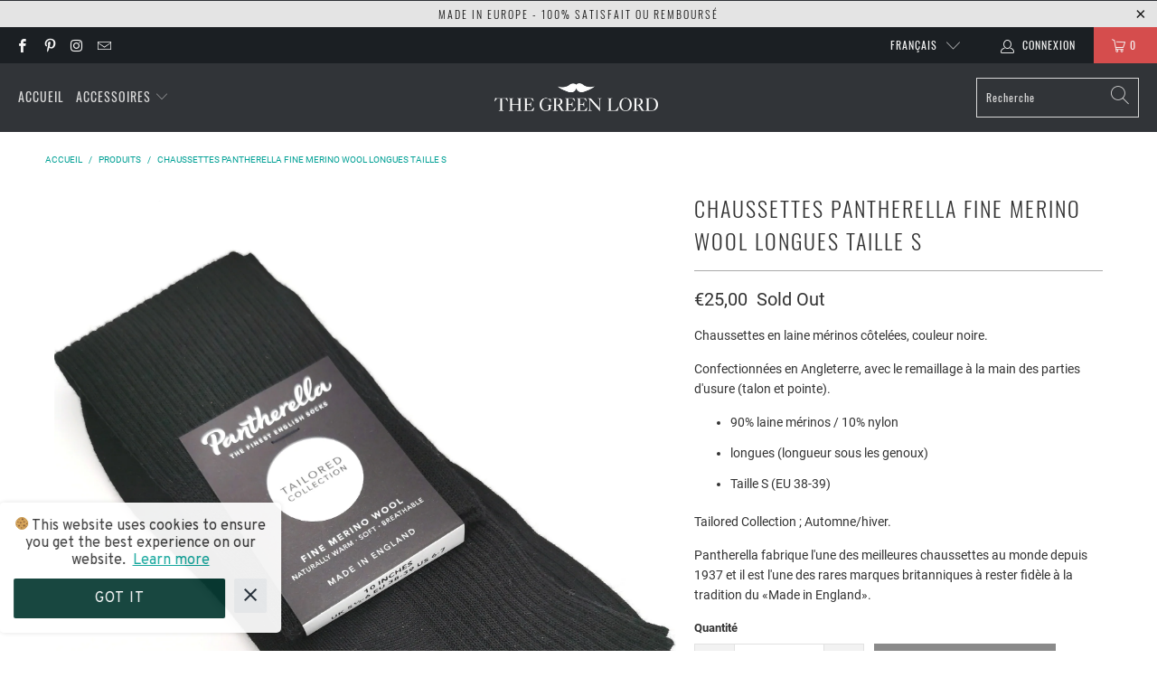

--- FILE ---
content_type: text/html; charset=utf-8
request_url: https://www.thegreenlord.com/products/chaussettes-pantherella-fine-merino-wool-longues-taille-s
body_size: 84375
content:


 <!DOCTYPE html>
<html lang="fr"> <head> <script src="https://cdn.shopifycdn.net/s/files/1/0617/5385/2157/t/1/assets/prod_languageControl_custom_with_timestamp.js"></script><!--Content in content_for_header -->
<!--LayoutHub-Embed--><link rel="stylesheet" type="text/css" href="data:text/css;base64," media="all">
<!--LH--><!--/LayoutHub-Embed--><meta charset="utf-8"> <meta http-equiv="cleartype" content="on"> <meta name="robots" content="index,follow"> <!-- Facebook verification --> <meta name="facebook-domain-verification" content="t9142vscg52i24hxy7fz8kngvd0g5u" /> <!-- Mobile Specific Metas --> <meta name="HandheldFriendly" content="True"> <meta name="MobileOptimized" content="320"> <meta name="viewport" content="width=device-width,initial-scale=1"> <meta name="theme-color" content="#ffffff"> <title>
      Chaussettes Pantherella Fine Merino Wool Longues Taille S ǀ The Green Lord</title> <link rel="preconnect dns-prefetch" href="https://fonts.shopifycdn.com" /> <link rel="preconnect dns-prefetch" href="https://cdn.shopify.com" /> <link rel="preconnect dns-prefetch" href="https://v.shopify.com" /> <link rel="preconnect dns-prefetch" href="https://cdn.shopifycloud.com" /> <link rel="preconnect dns-prefetch" href="https://productreviews.shopifycdn.com" /> <link rel="stylesheet" href="https://cdnjs.cloudflare.com/ajax/libs/fancybox/3.5.6/jquery.fancybox.css"> <!-- Stylesheets for Turbo "6.1.2" --> <link href="//www.thegreenlord.com/cdn/shop/t/5/assets/styles.css?v=118387261853151750401661937686" rel="stylesheet" type="text/css" media="all" /> <script>
      window.lazySizesConfig = window.lazySizesConfig || {};

      lazySizesConfig.expand = 300;
      lazySizesConfig.loadHidden = false;

      /*! lazysizes - v5.2.2 - bgset plugin */
      !function(e,t){var a=function(){t(e.lazySizes),e.removeEventListener("lazyunveilread",a,!0)};t=t.bind(null,e,e.document),"object"==typeof module&&module.exports?t(require("lazysizes")):"function"==typeof define&&define.amd?define(["lazysizes"],t):e.lazySizes?a():e.addEventListener("lazyunveilread",a,!0)}(window,function(e,z,g){"use strict";var c,y,b,f,i,s,n,v,m;e.addEventListener&&(c=g.cfg,y=/\s+/g,b=/\s*\|\s+|\s+\|\s*/g,f=/^(.+?)(?:\s+\[\s*(.+?)\s*\])(?:\s+\[\s*(.+?)\s*\])?$/,i=/^\s*\(*\s*type\s*:\s*(.+?)\s*\)*\s*$/,s=/\(|\)|'/,n={contain:1,cover:1},v=function(e,t){var a;t&&((a=t.match(i))&&a[1]?e.setAttribute("type",a[1]):e.setAttribute("media",c.customMedia[t]||t))},m=function(e){var t,a,i,r;e.target._lazybgset&&(a=(t=e.target)._lazybgset,(i=t.currentSrc||t.src)&&((r=g.fire(a,"bgsetproxy",{src:i,useSrc:s.test(i)?JSON.stringify(i):i})).defaultPrevented||(a.style.backgroundImage="url("+r.detail.useSrc+")")),t._lazybgsetLoading&&(g.fire(a,"_lazyloaded",{},!1,!0),delete t._lazybgsetLoading))},addEventListener("lazybeforeunveil",function(e){var t,a,i,r,s,n,l,d,o,u;!e.defaultPrevented&&(t=e.target.getAttribute("data-bgset"))&&(o=e.target,(u=z.createElement("img")).alt="",u._lazybgsetLoading=!0,e.detail.firesLoad=!0,a=t,i=o,r=u,s=z.createElement("picture"),n=i.getAttribute(c.sizesAttr),l=i.getAttribute("data-ratio"),d=i.getAttribute("data-optimumx"),i._lazybgset&&i._lazybgset.parentNode==i&&i.removeChild(i._lazybgset),Object.defineProperty(r,"_lazybgset",{value:i,writable:!0}),Object.defineProperty(i,"_lazybgset",{value:s,writable:!0}),a=a.replace(y," ").split(b),s.style.display="none",r.className=c.lazyClass,1!=a.length||n||(n="auto"),a.forEach(function(e){var t,a=z.createElement("source");n&&"auto"!=n&&a.setAttribute("sizes",n),(t=e.match(f))?(a.setAttribute(c.srcsetAttr,t[1]),v(a,t[2]),v(a,t[3])):a.setAttribute(c.srcsetAttr,e),s.appendChild(a)}),n&&(r.setAttribute(c.sizesAttr,n),i.removeAttribute(c.sizesAttr),i.removeAttribute("sizes")),d&&r.setAttribute("data-optimumx",d),l&&r.setAttribute("data-ratio",l),s.appendChild(r),i.appendChild(s),setTimeout(function(){g.loader.unveil(u),g.rAF(function(){g.fire(u,"_lazyloaded",{},!0,!0),u.complete&&m({target:u})})}))}),z.addEventListener("load",m,!0),e.addEventListener("lazybeforesizes",function(e){var t,a,i,r;e.detail.instance==g&&e.target._lazybgset&&e.detail.dataAttr&&(t=e.target._lazybgset,i=t,r=(getComputedStyle(i)||{getPropertyValue:function(){}}).getPropertyValue("background-size"),!n[r]&&n[i.style.backgroundSize]&&(r=i.style.backgroundSize),n[a=r]&&(e.target._lazysizesParentFit=a,g.rAF(function(){e.target.setAttribute("data-parent-fit",a),e.target._lazysizesParentFit&&delete e.target._lazysizesParentFit})))},!0),z.documentElement.addEventListener("lazybeforesizes",function(e){var t,a;!e.defaultPrevented&&e.target._lazybgset&&e.detail.instance==g&&(e.detail.width=(t=e.target._lazybgset,a=g.gW(t,t.parentNode),(!t._lazysizesWidth||a>t._lazysizesWidth)&&(t._lazysizesWidth=a),t._lazysizesWidth))}))});

      /*! lazysizes - v5.2.2 */
      !function(e){var t=function(u,D,f){"use strict";var k,H;if(function(){var e;var t={lazyClass:"lazyload",loadedClass:"lazyloaded",loadingClass:"lazyloading",preloadClass:"lazypreload",errorClass:"lazyerror",autosizesClass:"lazyautosizes",srcAttr:"data-src",srcsetAttr:"data-srcset",sizesAttr:"data-sizes",minSize:40,customMedia:{},init:true,expFactor:1.5,hFac:.8,loadMode:2,loadHidden:true,ricTimeout:0,throttleDelay:125};H=u.lazySizesConfig||u.lazysizesConfig||{};for(e in t){if(!(e in H)){H[e]=t[e]}}}(),!D||!D.getElementsByClassName){return{init:function(){},cfg:H,noSupport:true}}var O=D.documentElement,a=u.HTMLPictureElement,P="addEventListener",$="getAttribute",q=u[P].bind(u),I=u.setTimeout,U=u.requestAnimationFrame||I,l=u.requestIdleCallback,j=/^picture$/i,r=["load","error","lazyincluded","_lazyloaded"],i={},G=Array.prototype.forEach,J=function(e,t){if(!i[t]){i[t]=new RegExp("(\\s|^)"+t+"(\\s|$)")}return i[t].test(e[$]("class")||"")&&i[t]},K=function(e,t){if(!J(e,t)){e.setAttribute("class",(e[$]("class")||"").trim()+" "+t)}},Q=function(e,t){var i;if(i=J(e,t)){e.setAttribute("class",(e[$]("class")||"").replace(i," "))}},V=function(t,i,e){var a=e?P:"removeEventListener";if(e){V(t,i)}r.forEach(function(e){t[a](e,i)})},X=function(e,t,i,a,r){var n=D.createEvent("Event");if(!i){i={}}i.instance=k;n.initEvent(t,!a,!r);n.detail=i;e.dispatchEvent(n);return n},Y=function(e,t){var i;if(!a&&(i=u.picturefill||H.pf)){if(t&&t.src&&!e[$]("srcset")){e.setAttribute("srcset",t.src)}i({reevaluate:true,elements:[e]})}else if(t&&t.src){e.src=t.src}},Z=function(e,t){return(getComputedStyle(e,null)||{})[t]},s=function(e,t,i){i=i||e.offsetWidth;while(i<H.minSize&&t&&!e._lazysizesWidth){i=t.offsetWidth;t=t.parentNode}return i},ee=function(){var i,a;var t=[];var r=[];var n=t;var s=function(){var e=n;n=t.length?r:t;i=true;a=false;while(e.length){e.shift()()}i=false};var e=function(e,t){if(i&&!t){e.apply(this,arguments)}else{n.push(e);if(!a){a=true;(D.hidden?I:U)(s)}}};e._lsFlush=s;return e}(),te=function(i,e){return e?function(){ee(i)}:function(){var e=this;var t=arguments;ee(function(){i.apply(e,t)})}},ie=function(e){var i;var a=0;var r=H.throttleDelay;var n=H.ricTimeout;var t=function(){i=false;a=f.now();e()};var s=l&&n>49?function(){l(t,{timeout:n});if(n!==H.ricTimeout){n=H.ricTimeout}}:te(function(){I(t)},true);return function(e){var t;if(e=e===true){n=33}if(i){return}i=true;t=r-(f.now()-a);if(t<0){t=0}if(e||t<9){s()}else{I(s,t)}}},ae=function(e){var t,i;var a=99;var r=function(){t=null;e()};var n=function(){var e=f.now()-i;if(e<a){I(n,a-e)}else{(l||r)(r)}};return function(){i=f.now();if(!t){t=I(n,a)}}},e=function(){var v,m,c,h,e;var y,z,g,p,C,b,A;var n=/^img$/i;var d=/^iframe$/i;var E="onscroll"in u&&!/(gle|ing)bot/.test(navigator.userAgent);var _=0;var w=0;var N=0;var M=-1;var x=function(e){N--;if(!e||N<0||!e.target){N=0}};var W=function(e){if(A==null){A=Z(D.body,"visibility")=="hidden"}return A||!(Z(e.parentNode,"visibility")=="hidden"&&Z(e,"visibility")=="hidden")};var S=function(e,t){var i;var a=e;var r=W(e);g-=t;b+=t;p-=t;C+=t;while(r&&(a=a.offsetParent)&&a!=D.body&&a!=O){r=(Z(a,"opacity")||1)>0;if(r&&Z(a,"overflow")!="visible"){i=a.getBoundingClientRect();r=C>i.left&&p<i.right&&b>i.top-1&&g<i.bottom+1}}return r};var t=function(){var e,t,i,a,r,n,s,l,o,u,f,c;var d=k.elements;if((h=H.loadMode)&&N<8&&(e=d.length)){t=0;M++;for(;t<e;t++){if(!d[t]||d[t]._lazyRace){continue}if(!E||k.prematureUnveil&&k.prematureUnveil(d[t])){R(d[t]);continue}if(!(l=d[t][$]("data-expand"))||!(n=l*1)){n=w}if(!u){u=!H.expand||H.expand<1?O.clientHeight>500&&O.clientWidth>500?500:370:H.expand;k._defEx=u;f=u*H.expFactor;c=H.hFac;A=null;if(w<f&&N<1&&M>2&&h>2&&!D.hidden){w=f;M=0}else if(h>1&&M>1&&N<6){w=u}else{w=_}}if(o!==n){y=innerWidth+n*c;z=innerHeight+n;s=n*-1;o=n}i=d[t].getBoundingClientRect();if((b=i.bottom)>=s&&(g=i.top)<=z&&(C=i.right)>=s*c&&(p=i.left)<=y&&(b||C||p||g)&&(H.loadHidden||W(d[t]))&&(m&&N<3&&!l&&(h<3||M<4)||S(d[t],n))){R(d[t]);r=true;if(N>9){break}}else if(!r&&m&&!a&&N<4&&M<4&&h>2&&(v[0]||H.preloadAfterLoad)&&(v[0]||!l&&(b||C||p||g||d[t][$](H.sizesAttr)!="auto"))){a=v[0]||d[t]}}if(a&&!r){R(a)}}};var i=ie(t);var B=function(e){var t=e.target;if(t._lazyCache){delete t._lazyCache;return}x(e);K(t,H.loadedClass);Q(t,H.loadingClass);V(t,L);X(t,"lazyloaded")};var a=te(B);var L=function(e){a({target:e.target})};var T=function(t,i){try{t.contentWindow.location.replace(i)}catch(e){t.src=i}};var F=function(e){var t;var i=e[$](H.srcsetAttr);if(t=H.customMedia[e[$]("data-media")||e[$]("media")]){e.setAttribute("media",t)}if(i){e.setAttribute("srcset",i)}};var s=te(function(t,e,i,a,r){var n,s,l,o,u,f;if(!(u=X(t,"lazybeforeunveil",e)).defaultPrevented){if(a){if(i){K(t,H.autosizesClass)}else{t.setAttribute("sizes",a)}}s=t[$](H.srcsetAttr);n=t[$](H.srcAttr);if(r){l=t.parentNode;o=l&&j.test(l.nodeName||"")}f=e.firesLoad||"src"in t&&(s||n||o);u={target:t};K(t,H.loadingClass);if(f){clearTimeout(c);c=I(x,2500);V(t,L,true)}if(o){G.call(l.getElementsByTagName("source"),F)}if(s){t.setAttribute("srcset",s)}else if(n&&!o){if(d.test(t.nodeName)){T(t,n)}else{t.src=n}}if(r&&(s||o)){Y(t,{src:n})}}if(t._lazyRace){delete t._lazyRace}Q(t,H.lazyClass);ee(function(){var e=t.complete&&t.naturalWidth>1;if(!f||e){if(e){K(t,"ls-is-cached")}B(u);t._lazyCache=true;I(function(){if("_lazyCache"in t){delete t._lazyCache}},9)}if(t.loading=="lazy"){N--}},true)});var R=function(e){if(e._lazyRace){return}var t;var i=n.test(e.nodeName);var a=i&&(e[$](H.sizesAttr)||e[$]("sizes"));var r=a=="auto";if((r||!m)&&i&&(e[$]("src")||e.srcset)&&!e.complete&&!J(e,H.errorClass)&&J(e,H.lazyClass)){return}t=X(e,"lazyunveilread").detail;if(r){re.updateElem(e,true,e.offsetWidth)}e._lazyRace=true;N++;s(e,t,r,a,i)};var r=ae(function(){H.loadMode=3;i()});var l=function(){if(H.loadMode==3){H.loadMode=2}r()};var o=function(){if(m){return}if(f.now()-e<999){I(o,999);return}m=true;H.loadMode=3;i();q("scroll",l,true)};return{_:function(){e=f.now();k.elements=D.getElementsByClassName(H.lazyClass);v=D.getElementsByClassName(H.lazyClass+" "+H.preloadClass);q("scroll",i,true);q("resize",i,true);q("pageshow",function(e){if(e.persisted){var t=D.querySelectorAll("."+H.loadingClass);if(t.length&&t.forEach){U(function(){t.forEach(function(e){if(e.complete){R(e)}})})}}});if(u.MutationObserver){new MutationObserver(i).observe(O,{childList:true,subtree:true,attributes:true})}else{O[P]("DOMNodeInserted",i,true);O[P]("DOMAttrModified",i,true);setInterval(i,999)}q("hashchange",i,true);["focus","mouseover","click","load","transitionend","animationend"].forEach(function(e){D[P](e,i,true)});if(/d$|^c/.test(D.readyState)){o()}else{q("load",o);D[P]("DOMContentLoaded",i);I(o,2e4)}if(k.elements.length){t();ee._lsFlush()}else{i()}},checkElems:i,unveil:R,_aLSL:l}}(),re=function(){var i;var n=te(function(e,t,i,a){var r,n,s;e._lazysizesWidth=a;a+="px";e.setAttribute("sizes",a);if(j.test(t.nodeName||"")){r=t.getElementsByTagName("source");for(n=0,s=r.length;n<s;n++){r[n].setAttribute("sizes",a)}}if(!i.detail.dataAttr){Y(e,i.detail)}});var a=function(e,t,i){var a;var r=e.parentNode;if(r){i=s(e,r,i);a=X(e,"lazybeforesizes",{width:i,dataAttr:!!t});if(!a.defaultPrevented){i=a.detail.width;if(i&&i!==e._lazysizesWidth){n(e,r,a,i)}}}};var e=function(){var e;var t=i.length;if(t){e=0;for(;e<t;e++){a(i[e])}}};var t=ae(e);return{_:function(){i=D.getElementsByClassName(H.autosizesClass);q("resize",t)},checkElems:t,updateElem:a}}(),t=function(){if(!t.i&&D.getElementsByClassName){t.i=true;re._();e._()}};return I(function(){H.init&&t()}),k={cfg:H,autoSizer:re,loader:e,init:t,uP:Y,aC:K,rC:Q,hC:J,fire:X,gW:s,rAF:ee}}(e,e.document,Date);e.lazySizes=t,"object"==typeof module&&module.exports&&(module.exports=t)}("undefined"!=typeof window?window:{});</script> <meta name="description" content="Chaussettes en laine mérinos côtelées, couleur noire. Confectionnées en Angleterre, avec le remaillage à la main des parties d&#39;usure (talon et pointe). 90% laine mérinos / 10% nylon ; longues (longueur sous les genoux) ; Taille S (EU 38-39) ; Tailored Collection ; Automne/hiver. Pantherella fabrique l&#39;une des meilleures chaussettes au monde depuis 1937 et il est l&#39;une des rares marques britanniques à rester fidèle à la tradition du «Made in England»." /> <link rel="shortcut icon" type="image/x-icon" href="//www.thegreenlord.com/cdn/shop/files/Projekt_bez_tytulu_5_180x180.png?v=1613042914"> <link rel="apple-touch-icon" href="//www.thegreenlord.com/cdn/shop/files/Projekt_bez_tytulu_5_180x180.png?v=1613042914"/> <link rel="apple-touch-icon" sizes="57x57" href="//www.thegreenlord.com/cdn/shop/files/Projekt_bez_tytulu_5_57x57.png?v=1613042914"/> <link rel="apple-touch-icon" sizes="60x60" href="//www.thegreenlord.com/cdn/shop/files/Projekt_bez_tytulu_5_60x60.png?v=1613042914"/> <link rel="apple-touch-icon" sizes="72x72" href="//www.thegreenlord.com/cdn/shop/files/Projekt_bez_tytulu_5_72x72.png?v=1613042914"/> <link rel="apple-touch-icon" sizes="76x76" href="//www.thegreenlord.com/cdn/shop/files/Projekt_bez_tytulu_5_76x76.png?v=1613042914"/> <link rel="apple-touch-icon" sizes="114x114" href="//www.thegreenlord.com/cdn/shop/files/Projekt_bez_tytulu_5_114x114.png?v=1613042914"/> <link rel="apple-touch-icon" sizes="180x180" href="//www.thegreenlord.com/cdn/shop/files/Projekt_bez_tytulu_5_180x180.png?v=1613042914"/> <link rel="apple-touch-icon" sizes="228x228" href="//www.thegreenlord.com/cdn/shop/files/Projekt_bez_tytulu_5_228x228.png?v=1613042914"/> <link rel="canonical" href="https://www.thegreenlord.com/products/chaussettes-pantherella-fine-merino-wool-longues-taille-s" /> <script>window.performance && window.performance.mark && window.performance.mark('shopify.content_for_header.start');</script><meta name="google-site-verification" content="R-xhn1hSlewuONF9B7RL3UxX1foMVagOUPtTd5952dY">
<meta name="facebook-domain-verification" content="psu9idoflgfeff84h4i3knvmackcb9">
<meta id="shopify-digital-wallet" name="shopify-digital-wallet" content="/51418038470/digital_wallets/dialog">
<link rel="alternate" hreflang="x-default" href="https://www.thegreenlord.com/products/chaussettes-pantherella-fine-merino-wool-longues-taille-s">
<link rel="alternate" hreflang="fr" href="https://www.thegreenlord.com/products/chaussettes-pantherella-fine-merino-wool-longues-taille-s">
<link rel="alternate" hreflang="en" href="https://www.thegreenlord.com/en/products/chaussettes-pantherella-fine-merino-wool-longues-taille-s">
<link rel="alternate" type="application/json+oembed" href="https://www.thegreenlord.com/products/chaussettes-pantherella-fine-merino-wool-longues-taille-s.oembed">
<script async="async" src="/checkouts/internal/preloads.js?locale=fr-LU"></script>
<script id="shopify-features" type="application/json">{"accessToken":"dadf58d3279d3a406d715fbcfca453c4","betas":["rich-media-storefront-analytics"],"domain":"www.thegreenlord.com","predictiveSearch":true,"shopId":51418038470,"locale":"fr"}</script>
<script>var Shopify = Shopify || {};
Shopify.shop = "the-green-lord.myshopify.com";
Shopify.locale = "fr";
Shopify.currency = {"active":"EUR","rate":"1.0"};
Shopify.country = "LU";
Shopify.theme = {"name":"Turbo-portland","id":120706629830,"schema_name":"Turbo","schema_version":"6.1.2","theme_store_id":null,"role":"main"};
Shopify.theme.handle = "null";
Shopify.theme.style = {"id":null,"handle":null};
Shopify.cdnHost = "www.thegreenlord.com/cdn";
Shopify.routes = Shopify.routes || {};
Shopify.routes.root = "/";</script>
<script type="module">!function(o){(o.Shopify=o.Shopify||{}).modules=!0}(window);</script>
<script>!function(o){function n(){var o=[];function n(){o.push(Array.prototype.slice.apply(arguments))}return n.q=o,n}var t=o.Shopify=o.Shopify||{};t.loadFeatures=n(),t.autoloadFeatures=n()}(window);</script>
<script id="shop-js-analytics" type="application/json">{"pageType":"product"}</script>
<script defer="defer" async type="module" src="//www.thegreenlord.com/cdn/shopifycloud/shop-js/modules/v2/client.init-shop-cart-sync_C7zOiP7n.fr.esm.js"></script>
<script defer="defer" async type="module" src="//www.thegreenlord.com/cdn/shopifycloud/shop-js/modules/v2/chunk.common_CSlijhlg.esm.js"></script>
<script type="module">
  await import("//www.thegreenlord.com/cdn/shopifycloud/shop-js/modules/v2/client.init-shop-cart-sync_C7zOiP7n.fr.esm.js");
await import("//www.thegreenlord.com/cdn/shopifycloud/shop-js/modules/v2/chunk.common_CSlijhlg.esm.js");

  window.Shopify.SignInWithShop?.initShopCartSync?.({"fedCMEnabled":true,"windoidEnabled":true});

</script>
<script>(function() {
  var isLoaded = false;
  function asyncLoad() {
    if (isLoaded) return;
    isLoaded = true;
    var urls = ["https:\/\/cookie-bar.conversionbear.com\/script?app=cookie_consent\u0026shop=the-green-lord.myshopify.com","https:\/\/cdn1.stamped.io\/files\/widget.min.js?shop=the-green-lord.myshopify.com","https:\/\/app.layouthub.com\/shopify\/layouthub.js?shop=the-green-lord.myshopify.com"];
    for (var i = 0; i <urls.length; i++) {
      var s = document.createElement('script');
      s.type = 'text/javascript';
      s.async = true;
      s.src = urls[i];
      var x = document.getElementsByTagName('script')[0];
      x.parentNode.insertBefore(s, x);
    }
  };
  if(window.attachEvent) {
    window.attachEvent('onload', asyncLoad);
  } else {
    window.addEventListener('load', asyncLoad, false);
  }
})();</script>
<script id="__st">var __st={"a":51418038470,"offset":3600,"reqid":"6534fb65-c41c-4eb4-859f-039e5ded9b41-1768512379","pageurl":"www.thegreenlord.com\/products\/chaussettes-pantherella-fine-merino-wool-longues-taille-s","u":"5310bf62403f","p":"product","rtyp":"product","rid":6818122367174};</script>
<script>window.ShopifyPaypalV4VisibilityTracking = true;</script>
<script id="captcha-bootstrap">!function(){'use strict';const t='contact',e='account',n='new_comment',o=[[t,t],['blogs',n],['comments',n],[t,'customer']],c=[[e,'customer_login'],[e,'guest_login'],[e,'recover_customer_password'],[e,'create_customer']],r=t=>t.map((([t,e])=>`form[action*='/${t}']:not([data-nocaptcha='true']) input[name='form_type'][value='${e}']`)).join(','),a=t=>()=>t?[...document.querySelectorAll(t)].map((t=>t.form)):[];function s(){const t=[...o],e=r(t);return a(e)}const i='password',u='form_key',d=['recaptcha-v3-token','g-recaptcha-response','h-captcha-response',i],f=()=>{try{return window.sessionStorage}catch{return}},m='__shopify_v',_=t=>t.elements[u];function p(t,e,n=!1){try{const o=window.sessionStorage,c=JSON.parse(o.getItem(e)),{data:r}=function(t){const{data:e,action:n}=t;return t[m]||n?{data:e,action:n}:{data:t,action:n}}(c);for(const[e,n]of Object.entries(r))t.elements[e]&&(t.elements[e].value=n);n&&o.removeItem(e)}catch(o){console.error('form repopulation failed',{error:o})}}const l='form_type',E='cptcha';function T(t){t.dataset[E]=!0}const w=window,h=w.document,L='Shopify',v='ce_forms',y='captcha';let A=!1;((t,e)=>{const n=(g='f06e6c50-85a8-45c8-87d0-21a2b65856fe',I='https://cdn.shopify.com/shopifycloud/storefront-forms-hcaptcha/ce_storefront_forms_captcha_hcaptcha.v1.5.2.iife.js',D={infoText:'Protégé par hCaptcha',privacyText:'Confidentialité',termsText:'Conditions'},(t,e,n)=>{const o=w[L][v],c=o.bindForm;if(c)return c(t,g,e,D).then(n);var r;o.q.push([[t,g,e,D],n]),r=I,A||(h.body.append(Object.assign(h.createElement('script'),{id:'captcha-provider',async:!0,src:r})),A=!0)});var g,I,D;w[L]=w[L]||{},w[L][v]=w[L][v]||{},w[L][v].q=[],w[L][y]=w[L][y]||{},w[L][y].protect=function(t,e){n(t,void 0,e),T(t)},Object.freeze(w[L][y]),function(t,e,n,w,h,L){const[v,y,A,g]=function(t,e,n){const i=e?o:[],u=t?c:[],d=[...i,...u],f=r(d),m=r(i),_=r(d.filter((([t,e])=>n.includes(e))));return[a(f),a(m),a(_),s()]}(w,h,L),I=t=>{const e=t.target;return e instanceof HTMLFormElement?e:e&&e.form},D=t=>v().includes(t);t.addEventListener('submit',(t=>{const e=I(t);if(!e)return;const n=D(e)&&!e.dataset.hcaptchaBound&&!e.dataset.recaptchaBound,o=_(e),c=g().includes(e)&&(!o||!o.value);(n||c)&&t.preventDefault(),c&&!n&&(function(t){try{if(!f())return;!function(t){const e=f();if(!e)return;const n=_(t);if(!n)return;const o=n.value;o&&e.removeItem(o)}(t);const e=Array.from(Array(32),(()=>Math.random().toString(36)[2])).join('');!function(t,e){_(t)||t.append(Object.assign(document.createElement('input'),{type:'hidden',name:u})),t.elements[u].value=e}(t,e),function(t,e){const n=f();if(!n)return;const o=[...t.querySelectorAll(`input[type='${i}']`)].map((({name:t})=>t)),c=[...d,...o],r={};for(const[a,s]of new FormData(t).entries())c.includes(a)||(r[a]=s);n.setItem(e,JSON.stringify({[m]:1,action:t.action,data:r}))}(t,e)}catch(e){console.error('failed to persist form',e)}}(e),e.submit())}));const S=(t,e)=>{t&&!t.dataset[E]&&(n(t,e.some((e=>e===t))),T(t))};for(const o of['focusin','change'])t.addEventListener(o,(t=>{const e=I(t);D(e)&&S(e,y())}));const B=e.get('form_key'),M=e.get(l),P=B&&M;t.addEventListener('DOMContentLoaded',(()=>{const t=y();if(P)for(const e of t)e.elements[l].value===M&&p(e,B);[...new Set([...A(),...v().filter((t=>'true'===t.dataset.shopifyCaptcha))])].forEach((e=>S(e,t)))}))}(h,new URLSearchParams(w.location.search),n,t,e,['guest_login'])})(!0,!1)}();</script>
<script integrity="sha256-4kQ18oKyAcykRKYeNunJcIwy7WH5gtpwJnB7kiuLZ1E=" data-source-attribution="shopify.loadfeatures" defer="defer" src="//www.thegreenlord.com/cdn/shopifycloud/storefront/assets/storefront/load_feature-a0a9edcb.js" crossorigin="anonymous"></script>
<script data-source-attribution="shopify.dynamic_checkout.dynamic.init">var Shopify=Shopify||{};Shopify.PaymentButton=Shopify.PaymentButton||{isStorefrontPortableWallets:!0,init:function(){window.Shopify.PaymentButton.init=function(){};var t=document.createElement("script");t.src="https://www.thegreenlord.com/cdn/shopifycloud/portable-wallets/latest/portable-wallets.fr.js",t.type="module",document.head.appendChild(t)}};
</script>
<script data-source-attribution="shopify.dynamic_checkout.buyer_consent">
  function portableWalletsHideBuyerConsent(e){var t=document.getElementById("shopify-buyer-consent"),n=document.getElementById("shopify-subscription-policy-button");t&&n&&(t.classList.add("hidden"),t.setAttribute("aria-hidden","true"),n.removeEventListener("click",e))}function portableWalletsShowBuyerConsent(e){var t=document.getElementById("shopify-buyer-consent"),n=document.getElementById("shopify-subscription-policy-button");t&&n&&(t.classList.remove("hidden"),t.removeAttribute("aria-hidden"),n.addEventListener("click",e))}window.Shopify?.PaymentButton&&(window.Shopify.PaymentButton.hideBuyerConsent=portableWalletsHideBuyerConsent,window.Shopify.PaymentButton.showBuyerConsent=portableWalletsShowBuyerConsent);
</script>
<script data-source-attribution="shopify.dynamic_checkout.cart.bootstrap">document.addEventListener("DOMContentLoaded",(function(){function t(){return document.querySelector("shopify-accelerated-checkout-cart, shopify-accelerated-checkout")}if(t())Shopify.PaymentButton.init();else{new MutationObserver((function(e,n){t()&&(Shopify.PaymentButton.init(),n.disconnect())})).observe(document.body,{childList:!0,subtree:!0})}}));
</script>
<link id="shopify-accelerated-checkout-styles" rel="stylesheet" media="screen" href="https://www.thegreenlord.com/cdn/shopifycloud/portable-wallets/latest/accelerated-checkout-backwards-compat.css" crossorigin="anonymous">
<style id="shopify-accelerated-checkout-cart">
        #shopify-buyer-consent {
  margin-top: 1em;
  display: inline-block;
  width: 100%;
}

#shopify-buyer-consent.hidden {
  display: none;
}

#shopify-subscription-policy-button {
  background: none;
  border: none;
  padding: 0;
  text-decoration: underline;
  font-size: inherit;
  cursor: pointer;
}

#shopify-subscription-policy-button::before {
  box-shadow: none;
}

      </style>

<script>window.performance && window.performance.mark && window.performance.mark('shopify.content_for_header.end');</script>

    

<meta name="author" content="The Green Lord">
<meta property="og:url" content="https://www.thegreenlord.com/products/chaussettes-pantherella-fine-merino-wool-longues-taille-s">
<meta property="og:site_name" content="The Green Lord"> <meta property="og:type" content="product"> <meta property="og:title" content="Chaussettes Pantherella Fine Merino Wool Longues Taille S"> <meta property="og:image" content="https://www.thegreenlord.com/cdn/shop/products/IMG_20210728_190118_1_600x.jpg?v=1627557212"> <meta property="og:image:secure_url" content="https://www.thegreenlord.com/cdn/shop/products/IMG_20210728_190118_1_600x.jpg?v=1627557212"> <meta property="og:image:width" content="2736"> <meta property="og:image:height" content="3648"> <meta property="og:image" content="https://www.thegreenlord.com/cdn/shop/products/IMG_20210728_190224_edit_253048357068677_600x.jpg?v=1627557212"> <meta property="og:image:secure_url" content="https://www.thegreenlord.com/cdn/shop/products/IMG_20210728_190224_edit_253048357068677_600x.jpg?v=1627557212"> <meta property="og:image:width" content="2736"> <meta property="og:image:height" content="3648"> <meta property="og:image" content="https://www.thegreenlord.com/cdn/shop/products/IMG_20210728_190140_1_edit_253012909443162_1_600x.jpg?v=1627557212"> <meta property="og:image:secure_url" content="https://www.thegreenlord.com/cdn/shop/products/IMG_20210728_190140_1_edit_253012909443162_1_600x.jpg?v=1627557212"> <meta property="og:image:width" content="2736"> <meta property="og:image:height" content="3648"> <meta property="product:price:amount" content="25,00"> <meta property="product:price:currency" content="EUR"> <meta property="og:description" content="Chaussettes en laine mérinos côtelées, couleur noire. Confectionnées en Angleterre, avec le remaillage à la main des parties d&#39;usure (talon et pointe). 90% laine mérinos / 10% nylon ; longues (longueur sous les genoux) ; Taille S (EU 38-39) ; Tailored Collection ; Automne/hiver. Pantherella fabrique l&#39;une des meilleures chaussettes au monde depuis 1937 et il est l&#39;une des rares marques britanniques à rester fidèle à la tradition du «Made in England».">




<meta name="twitter:card" content="summary"> <meta name="twitter:title" content="Chaussettes Pantherella Fine Merino Wool Longues Taille S"> <meta name="twitter:description" content="Chaussettes en laine mérinos côtelées, couleur noire.
Confectionnées en Angleterre, avec le remaillage à la main des parties d&#39;usure (talon et pointe).

90% laine mérinos / 10% nylon
longues (longueur sous les genoux)
Taille S (EU 38-39)

Tailored Collection ; Automne/hiver.
Pantherella fabrique l&#39;une des meilleures chaussettes au monde depuis 1937 et il est l&#39;une des rares marques britanniques à rester fidèle à la tradition du «Made in England»."> <meta name="twitter:image" content="https://www.thegreenlord.com/cdn/shop/products/IMG_20210728_190118_1_240x.jpg?v=1627557212"> <meta name="twitter:image:width" content="240"> <meta name="twitter:image:height" content="240"> <meta name="twitter:image:alt" content="Chaussettes Pantherella Fine Merino Wool Longues Taille S"> <!-- "snippets/weglot_hreftags.liquid" was not rendered, the associated app was uninstalled -->
<!-- "snippets/weglot_switcher.liquid" was not rendered, the associated app was uninstalled -->
<script src="https://cdn.shopify.com/extensions/019bb13b-e701-7f34-b935-c9e8620fd922/tms-prod-148/assets/tms-translator.min.js" type="text/javascript" defer="defer"></script>
<link href="https://monorail-edge.shopifysvc.com" rel="dns-prefetch">
<script>(function(){if ("sendBeacon" in navigator && "performance" in window) {try {var session_token_from_headers = performance.getEntriesByType('navigation')[0].serverTiming.find(x => x.name == '_s').description;} catch {var session_token_from_headers = undefined;}var session_cookie_matches = document.cookie.match(/_shopify_s=([^;]*)/);var session_token_from_cookie = session_cookie_matches && session_cookie_matches.length === 2 ? session_cookie_matches[1] : "";var session_token = session_token_from_headers || session_token_from_cookie || "";function handle_abandonment_event(e) {var entries = performance.getEntries().filter(function(entry) {return /monorail-edge.shopifysvc.com/.test(entry.name);});if (!window.abandonment_tracked && entries.length === 0) {window.abandonment_tracked = true;var currentMs = Date.now();var navigation_start = performance.timing.navigationStart;var payload = {shop_id: 51418038470,url: window.location.href,navigation_start,duration: currentMs - navigation_start,session_token,page_type: "product"};window.navigator.sendBeacon("https://monorail-edge.shopifysvc.com/v1/produce", JSON.stringify({schema_id: "online_store_buyer_site_abandonment/1.1",payload: payload,metadata: {event_created_at_ms: currentMs,event_sent_at_ms: currentMs}}));}}window.addEventListener('pagehide', handle_abandonment_event);}}());</script>
<script id="web-pixels-manager-setup">(function e(e,d,r,n,o){if(void 0===o&&(o={}),!Boolean(null===(a=null===(i=window.Shopify)||void 0===i?void 0:i.analytics)||void 0===a?void 0:a.replayQueue)){var i,a;window.Shopify=window.Shopify||{};var t=window.Shopify;t.analytics=t.analytics||{};var s=t.analytics;s.replayQueue=[],s.publish=function(e,d,r){return s.replayQueue.push([e,d,r]),!0};try{self.performance.mark("wpm:start")}catch(e){}var l=function(){var e={modern:/Edge?\/(1{2}[4-9]|1[2-9]\d|[2-9]\d{2}|\d{4,})\.\d+(\.\d+|)|Firefox\/(1{2}[4-9]|1[2-9]\d|[2-9]\d{2}|\d{4,})\.\d+(\.\d+|)|Chrom(ium|e)\/(9{2}|\d{3,})\.\d+(\.\d+|)|(Maci|X1{2}).+ Version\/(15\.\d+|(1[6-9]|[2-9]\d|\d{3,})\.\d+)([,.]\d+|)( \(\w+\)|)( Mobile\/\w+|) Safari\/|Chrome.+OPR\/(9{2}|\d{3,})\.\d+\.\d+|(CPU[ +]OS|iPhone[ +]OS|CPU[ +]iPhone|CPU IPhone OS|CPU iPad OS)[ +]+(15[._]\d+|(1[6-9]|[2-9]\d|\d{3,})[._]\d+)([._]\d+|)|Android:?[ /-](13[3-9]|1[4-9]\d|[2-9]\d{2}|\d{4,})(\.\d+|)(\.\d+|)|Android.+Firefox\/(13[5-9]|1[4-9]\d|[2-9]\d{2}|\d{4,})\.\d+(\.\d+|)|Android.+Chrom(ium|e)\/(13[3-9]|1[4-9]\d|[2-9]\d{2}|\d{4,})\.\d+(\.\d+|)|SamsungBrowser\/([2-9]\d|\d{3,})\.\d+/,legacy:/Edge?\/(1[6-9]|[2-9]\d|\d{3,})\.\d+(\.\d+|)|Firefox\/(5[4-9]|[6-9]\d|\d{3,})\.\d+(\.\d+|)|Chrom(ium|e)\/(5[1-9]|[6-9]\d|\d{3,})\.\d+(\.\d+|)([\d.]+$|.*Safari\/(?![\d.]+ Edge\/[\d.]+$))|(Maci|X1{2}).+ Version\/(10\.\d+|(1[1-9]|[2-9]\d|\d{3,})\.\d+)([,.]\d+|)( \(\w+\)|)( Mobile\/\w+|) Safari\/|Chrome.+OPR\/(3[89]|[4-9]\d|\d{3,})\.\d+\.\d+|(CPU[ +]OS|iPhone[ +]OS|CPU[ +]iPhone|CPU IPhone OS|CPU iPad OS)[ +]+(10[._]\d+|(1[1-9]|[2-9]\d|\d{3,})[._]\d+)([._]\d+|)|Android:?[ /-](13[3-9]|1[4-9]\d|[2-9]\d{2}|\d{4,})(\.\d+|)(\.\d+|)|Mobile Safari.+OPR\/([89]\d|\d{3,})\.\d+\.\d+|Android.+Firefox\/(13[5-9]|1[4-9]\d|[2-9]\d{2}|\d{4,})\.\d+(\.\d+|)|Android.+Chrom(ium|e)\/(13[3-9]|1[4-9]\d|[2-9]\d{2}|\d{4,})\.\d+(\.\d+|)|Android.+(UC? ?Browser|UCWEB|U3)[ /]?(15\.([5-9]|\d{2,})|(1[6-9]|[2-9]\d|\d{3,})\.\d+)\.\d+|SamsungBrowser\/(5\.\d+|([6-9]|\d{2,})\.\d+)|Android.+MQ{2}Browser\/(14(\.(9|\d{2,})|)|(1[5-9]|[2-9]\d|\d{3,})(\.\d+|))(\.\d+|)|K[Aa][Ii]OS\/(3\.\d+|([4-9]|\d{2,})\.\d+)(\.\d+|)/},d=e.modern,r=e.legacy,n=navigator.userAgent;return n.match(d)?"modern":n.match(r)?"legacy":"unknown"}(),u="modern"===l?"modern":"legacy",c=(null!=n?n:{modern:"",legacy:""})[u],f=function(e){return[e.baseUrl,"/wpm","/b",e.hashVersion,"modern"===e.buildTarget?"m":"l",".js"].join("")}({baseUrl:d,hashVersion:r,buildTarget:u}),m=function(e){var d=e.version,r=e.bundleTarget,n=e.surface,o=e.pageUrl,i=e.monorailEndpoint;return{emit:function(e){var a=e.status,t=e.errorMsg,s=(new Date).getTime(),l=JSON.stringify({metadata:{event_sent_at_ms:s},events:[{schema_id:"web_pixels_manager_load/3.1",payload:{version:d,bundle_target:r,page_url:o,status:a,surface:n,error_msg:t},metadata:{event_created_at_ms:s}}]});if(!i)return console&&console.warn&&console.warn("[Web Pixels Manager] No Monorail endpoint provided, skipping logging."),!1;try{return self.navigator.sendBeacon.bind(self.navigator)(i,l)}catch(e){}var u=new XMLHttpRequest;try{return u.open("POST",i,!0),u.setRequestHeader("Content-Type","text/plain"),u.send(l),!0}catch(e){return console&&console.warn&&console.warn("[Web Pixels Manager] Got an unhandled error while logging to Monorail."),!1}}}}({version:r,bundleTarget:l,surface:e.surface,pageUrl:self.location.href,monorailEndpoint:e.monorailEndpoint});try{o.browserTarget=l,function(e){var d=e.src,r=e.async,n=void 0===r||r,o=e.onload,i=e.onerror,a=e.sri,t=e.scriptDataAttributes,s=void 0===t?{}:t,l=document.createElement("script"),u=document.querySelector("head"),c=document.querySelector("body");if(l.async=n,l.src=d,a&&(l.integrity=a,l.crossOrigin="anonymous"),s)for(var f in s)if(Object.prototype.hasOwnProperty.call(s,f))try{l.dataset[f]=s[f]}catch(e){}if(o&&l.addEventListener("load",o),i&&l.addEventListener("error",i),u)u.appendChild(l);else{if(!c)throw new Error("Did not find a head or body element to append the script");c.appendChild(l)}}({src:f,async:!0,onload:function(){if(!function(){var e,d;return Boolean(null===(d=null===(e=window.Shopify)||void 0===e?void 0:e.analytics)||void 0===d?void 0:d.initialized)}()){var d=window.webPixelsManager.init(e)||void 0;if(d){var r=window.Shopify.analytics;r.replayQueue.forEach((function(e){var r=e[0],n=e[1],o=e[2];d.publishCustomEvent(r,n,o)})),r.replayQueue=[],r.publish=d.publishCustomEvent,r.visitor=d.visitor,r.initialized=!0}}},onerror:function(){return m.emit({status:"failed",errorMsg:"".concat(f," has failed to load")})},sri:function(e){var d=/^sha384-[A-Za-z0-9+/=]+$/;return"string"==typeof e&&d.test(e)}(c)?c:"",scriptDataAttributes:o}),m.emit({status:"loading"})}catch(e){m.emit({status:"failed",errorMsg:(null==e?void 0:e.message)||"Unknown error"})}}})({shopId: 51418038470,storefrontBaseUrl: "https://www.thegreenlord.com",extensionsBaseUrl: "https://extensions.shopifycdn.com/cdn/shopifycloud/web-pixels-manager",monorailEndpoint: "https://monorail-edge.shopifysvc.com/unstable/produce_batch",surface: "storefront-renderer",enabledBetaFlags: ["2dca8a86"],webPixelsConfigList: [{"id":"1092944215","configuration":"{\"config\":\"{\\\"pixel_id\\\":\\\"G-YC702SD6T4\\\",\\\"target_country\\\":\\\"FR\\\",\\\"gtag_events\\\":[{\\\"type\\\":\\\"begin_checkout\\\",\\\"action_label\\\":\\\"G-YC702SD6T4\\\"},{\\\"type\\\":\\\"search\\\",\\\"action_label\\\":\\\"G-YC702SD6T4\\\"},{\\\"type\\\":\\\"view_item\\\",\\\"action_label\\\":[\\\"G-YC702SD6T4\\\",\\\"MC-E6JBWESG31\\\"]},{\\\"type\\\":\\\"purchase\\\",\\\"action_label\\\":[\\\"G-YC702SD6T4\\\",\\\"MC-E6JBWESG31\\\"]},{\\\"type\\\":\\\"page_view\\\",\\\"action_label\\\":[\\\"G-YC702SD6T4\\\",\\\"MC-E6JBWESG31\\\"]},{\\\"type\\\":\\\"add_payment_info\\\",\\\"action_label\\\":\\\"G-YC702SD6T4\\\"},{\\\"type\\\":\\\"add_to_cart\\\",\\\"action_label\\\":\\\"G-YC702SD6T4\\\"}],\\\"enable_monitoring_mode\\\":false}\"}","eventPayloadVersion":"v1","runtimeContext":"OPEN","scriptVersion":"b2a88bafab3e21179ed38636efcd8a93","type":"APP","apiClientId":1780363,"privacyPurposes":[],"dataSharingAdjustments":{"protectedCustomerApprovalScopes":["read_customer_address","read_customer_email","read_customer_name","read_customer_personal_data","read_customer_phone"]}},{"id":"298352983","configuration":"{\"pixel_id\":\"554312756887186\",\"pixel_type\":\"facebook_pixel\",\"metaapp_system_user_token\":\"-\"}","eventPayloadVersion":"v1","runtimeContext":"OPEN","scriptVersion":"ca16bc87fe92b6042fbaa3acc2fbdaa6","type":"APP","apiClientId":2329312,"privacyPurposes":["ANALYTICS","MARKETING","SALE_OF_DATA"],"dataSharingAdjustments":{"protectedCustomerApprovalScopes":["read_customer_address","read_customer_email","read_customer_name","read_customer_personal_data","read_customer_phone"]}},{"id":"shopify-app-pixel","configuration":"{}","eventPayloadVersion":"v1","runtimeContext":"STRICT","scriptVersion":"0450","apiClientId":"shopify-pixel","type":"APP","privacyPurposes":["ANALYTICS","MARKETING"]},{"id":"shopify-custom-pixel","eventPayloadVersion":"v1","runtimeContext":"LAX","scriptVersion":"0450","apiClientId":"shopify-pixel","type":"CUSTOM","privacyPurposes":["ANALYTICS","MARKETING"]}],isMerchantRequest: false,initData: {"shop":{"name":"The Green Lord","paymentSettings":{"currencyCode":"EUR"},"myshopifyDomain":"the-green-lord.myshopify.com","countryCode":"LU","storefrontUrl":"https:\/\/www.thegreenlord.com"},"customer":null,"cart":null,"checkout":null,"productVariants":[{"price":{"amount":25.0,"currencyCode":"EUR"},"product":{"title":"Chaussettes Pantherella Fine Merino Wool Longues Taille S","vendor":"Pantherella","id":"6818122367174","untranslatedTitle":"Chaussettes Pantherella Fine Merino Wool Longues Taille S","url":"\/products\/chaussettes-pantherella-fine-merino-wool-longues-taille-s","type":"chaussettes"},"id":"40380459122886","image":{"src":"\/\/www.thegreenlord.com\/cdn\/shop\/products\/IMG_20210728_190118_1.jpg?v=1627557212"},"sku":"","title":"Default Title","untranslatedTitle":"Default Title"}],"purchasingCompany":null},},"https://www.thegreenlord.com/cdn","fcfee988w5aeb613cpc8e4bc33m6693e112",{"modern":"","legacy":""},{"shopId":"51418038470","storefrontBaseUrl":"https:\/\/www.thegreenlord.com","extensionBaseUrl":"https:\/\/extensions.shopifycdn.com\/cdn\/shopifycloud\/web-pixels-manager","surface":"storefront-renderer","enabledBetaFlags":"[\"2dca8a86\"]","isMerchantRequest":"false","hashVersion":"fcfee988w5aeb613cpc8e4bc33m6693e112","publish":"custom","events":"[[\"page_viewed\",{}],[\"product_viewed\",{\"productVariant\":{\"price\":{\"amount\":25.0,\"currencyCode\":\"EUR\"},\"product\":{\"title\":\"Chaussettes Pantherella Fine Merino Wool Longues Taille S\",\"vendor\":\"Pantherella\",\"id\":\"6818122367174\",\"untranslatedTitle\":\"Chaussettes Pantherella Fine Merino Wool Longues Taille S\",\"url\":\"\/products\/chaussettes-pantherella-fine-merino-wool-longues-taille-s\",\"type\":\"chaussettes\"},\"id\":\"40380459122886\",\"image\":{\"src\":\"\/\/www.thegreenlord.com\/cdn\/shop\/products\/IMG_20210728_190118_1.jpg?v=1627557212\"},\"sku\":\"\",\"title\":\"Default Title\",\"untranslatedTitle\":\"Default Title\"}}]]"});</script><script>
  window.ShopifyAnalytics = window.ShopifyAnalytics || {};
  window.ShopifyAnalytics.meta = window.ShopifyAnalytics.meta || {};
  window.ShopifyAnalytics.meta.currency = 'EUR';
  var meta = {"product":{"id":6818122367174,"gid":"gid:\/\/shopify\/Product\/6818122367174","vendor":"Pantherella","type":"chaussettes","handle":"chaussettes-pantherella-fine-merino-wool-longues-taille-s","variants":[{"id":40380459122886,"price":2500,"name":"Chaussettes Pantherella Fine Merino Wool Longues Taille S","public_title":null,"sku":""}],"remote":false},"page":{"pageType":"product","resourceType":"product","resourceId":6818122367174,"requestId":"6534fb65-c41c-4eb4-859f-039e5ded9b41-1768512379"}};
  for (var attr in meta) {
    window.ShopifyAnalytics.meta[attr] = meta[attr];
  }
</script>
<script class="analytics">
  (function () {
    var customDocumentWrite = function(content) {
      var jquery = null;

      if (window.jQuery) {
        jquery = window.jQuery;
      } else if (window.Checkout && window.Checkout.$) {
        jquery = window.Checkout.$;
      }

      if (jquery) {
        jquery('body').append(content);
      }
    };

    var hasLoggedConversion = function(token) {
      if (token) {
        return document.cookie.indexOf('loggedConversion=' + token) !== -1;
      }
      return false;
    }

    var setCookieIfConversion = function(token) {
      if (token) {
        var twoMonthsFromNow = new Date(Date.now());
        twoMonthsFromNow.setMonth(twoMonthsFromNow.getMonth() + 2);

        document.cookie = 'loggedConversion=' + token + '; expires=' + twoMonthsFromNow;
      }
    }

    var trekkie = window.ShopifyAnalytics.lib = window.trekkie = window.trekkie || [];
    if (trekkie.integrations) {
      return;
    }
    trekkie.methods = [
      'identify',
      'page',
      'ready',
      'track',
      'trackForm',
      'trackLink'
    ];
    trekkie.factory = function(method) {
      return function() {
        var args = Array.prototype.slice.call(arguments);
        args.unshift(method);
        trekkie.push(args);
        return trekkie;
      };
    };
    for (var i = 0; i < trekkie.methods.length; i++) {
      var key = trekkie.methods[i];
      trekkie[key] = trekkie.factory(key);
    }
    trekkie.load = function(config) {
      trekkie.config = config || {};
      trekkie.config.initialDocumentCookie = document.cookie;
      var first = document.getElementsByTagName('script')[0];
      var script = document.createElement('script');
      script.type = 'text/javascript';
      script.onerror = function(e) {
        var scriptFallback = document.createElement('script');
        scriptFallback.type = 'text/javascript';
        scriptFallback.onerror = function(error) {
                var Monorail = {
      produce: function produce(monorailDomain, schemaId, payload) {
        var currentMs = new Date().getTime();
        var event = {
          schema_id: schemaId,
          payload: payload,
          metadata: {
            event_created_at_ms: currentMs,
            event_sent_at_ms: currentMs
          }
        };
        return Monorail.sendRequest("https://" + monorailDomain + "/v1/produce", JSON.stringify(event));
      },
      sendRequest: function sendRequest(endpointUrl, payload) {
        // Try the sendBeacon API
        if (window && window.navigator && typeof window.navigator.sendBeacon === 'function' && typeof window.Blob === 'function' && !Monorail.isIos12()) {
          var blobData = new window.Blob([payload], {
            type: 'text/plain'
          });

          if (window.navigator.sendBeacon(endpointUrl, blobData)) {
            return true;
          } // sendBeacon was not successful

        } // XHR beacon

        var xhr = new XMLHttpRequest();

        try {
          xhr.open('POST', endpointUrl);
          xhr.setRequestHeader('Content-Type', 'text/plain');
          xhr.send(payload);
        } catch (e) {
          console.log(e);
        }

        return false;
      },
      isIos12: function isIos12() {
        return window.navigator.userAgent.lastIndexOf('iPhone; CPU iPhone OS 12_') !== -1 || window.navigator.userAgent.lastIndexOf('iPad; CPU OS 12_') !== -1;
      }
    };
    Monorail.produce('monorail-edge.shopifysvc.com',
      'trekkie_storefront_load_errors/1.1',
      {shop_id: 51418038470,
      theme_id: 120706629830,
      app_name: "storefront",
      context_url: window.location.href,
      source_url: "//www.thegreenlord.com/cdn/s/trekkie.storefront.cd680fe47e6c39ca5d5df5f0a32d569bc48c0f27.min.js"});

        };
        scriptFallback.async = true;
        scriptFallback.src = '//www.thegreenlord.com/cdn/s/trekkie.storefront.cd680fe47e6c39ca5d5df5f0a32d569bc48c0f27.min.js';
        first.parentNode.insertBefore(scriptFallback, first);
      };
      script.async = true;
      script.src = '//www.thegreenlord.com/cdn/s/trekkie.storefront.cd680fe47e6c39ca5d5df5f0a32d569bc48c0f27.min.js';
      first.parentNode.insertBefore(script, first);
    };
    trekkie.load(
      {"Trekkie":{"appName":"storefront","development":false,"defaultAttributes":{"shopId":51418038470,"isMerchantRequest":null,"themeId":120706629830,"themeCityHash":"18420212997926902890","contentLanguage":"fr","currency":"EUR","eventMetadataId":"3d3f9691-b9af-4e8c-b85a-c426e36b9327"},"isServerSideCookieWritingEnabled":true,"monorailRegion":"shop_domain","enabledBetaFlags":["65f19447"]},"Session Attribution":{},"S2S":{"facebookCapiEnabled":true,"source":"trekkie-storefront-renderer","apiClientId":580111}}
    );

    var loaded = false;
    trekkie.ready(function() {
      if (loaded) return;
      loaded = true;

      window.ShopifyAnalytics.lib = window.trekkie;

      var originalDocumentWrite = document.write;
      document.write = customDocumentWrite;
      try { window.ShopifyAnalytics.merchantGoogleAnalytics.call(this); } catch(error) {};
      document.write = originalDocumentWrite;

      window.ShopifyAnalytics.lib.page(null,{"pageType":"product","resourceType":"product","resourceId":6818122367174,"requestId":"6534fb65-c41c-4eb4-859f-039e5ded9b41-1768512379","shopifyEmitted":true});

      var match = window.location.pathname.match(/checkouts\/(.+)\/(thank_you|post_purchase)/)
      var token = match? match[1]: undefined;
      if (!hasLoggedConversion(token)) {
        setCookieIfConversion(token);
        window.ShopifyAnalytics.lib.track("Viewed Product",{"currency":"EUR","variantId":40380459122886,"productId":6818122367174,"productGid":"gid:\/\/shopify\/Product\/6818122367174","name":"Chaussettes Pantherella Fine Merino Wool Longues Taille S","price":"25.00","sku":"","brand":"Pantherella","variant":null,"category":"chaussettes","nonInteraction":true,"remote":false},undefined,undefined,{"shopifyEmitted":true});
      window.ShopifyAnalytics.lib.track("monorail:\/\/trekkie_storefront_viewed_product\/1.1",{"currency":"EUR","variantId":40380459122886,"productId":6818122367174,"productGid":"gid:\/\/shopify\/Product\/6818122367174","name":"Chaussettes Pantherella Fine Merino Wool Longues Taille S","price":"25.00","sku":"","brand":"Pantherella","variant":null,"category":"chaussettes","nonInteraction":true,"remote":false,"referer":"https:\/\/www.thegreenlord.com\/products\/chaussettes-pantherella-fine-merino-wool-longues-taille-s"});
      }
    });


        var eventsListenerScript = document.createElement('script');
        eventsListenerScript.async = true;
        eventsListenerScript.src = "//www.thegreenlord.com/cdn/shopifycloud/storefront/assets/shop_events_listener-3da45d37.js";
        document.getElementsByTagName('head')[0].appendChild(eventsListenerScript);

})();</script>
  <script>
  if (!window.ga || (window.ga && typeof window.ga !== 'function')) {
    window.ga = function ga() {
      (window.ga.q = window.ga.q || []).push(arguments);
      if (window.Shopify && window.Shopify.analytics && typeof window.Shopify.analytics.publish === 'function') {
        window.Shopify.analytics.publish("ga_stub_called", {}, {sendTo: "google_osp_migration"});
      }
      console.error("Shopify's Google Analytics stub called with:", Array.from(arguments), "\nSee https://help.shopify.com/manual/promoting-marketing/pixels/pixel-migration#google for more information.");
    };
    if (window.Shopify && window.Shopify.analytics && typeof window.Shopify.analytics.publish === 'function') {
      window.Shopify.analytics.publish("ga_stub_initialized", {}, {sendTo: "google_osp_migration"});
    }
  }
</script>
<script
  defer
  src="https://www.thegreenlord.com/cdn/shopifycloud/perf-kit/shopify-perf-kit-3.0.3.min.js"
  data-application="storefront-renderer"
  data-shop-id="51418038470"
  data-render-region="gcp-us-east1"
  data-page-type="product"
  data-theme-instance-id="120706629830"
  data-theme-name="Turbo"
  data-theme-version="6.1.2"
  data-monorail-region="shop_domain"
  data-resource-timing-sampling-rate="10"
  data-shs="true"
  data-shs-beacon="true"
  data-shs-export-with-fetch="true"
  data-shs-logs-sample-rate="1"
  data-shs-beacon-endpoint="https://www.thegreenlord.com/api/collect"
></script>
</head> <noscript> <style>
      .product_section .product_form,
      .product_gallery {
        opacity: 1;
      }

      .multi_select,
      form .select {
        display: block !important;
      }

      .image-element__wrap {
        display: none;
      }</style></noscript> <body class="product"
        data-money-format="€{{amount_with_comma_separator}}
"
        data-shop-currency="EUR"
        data-shop-url="https://www.thegreenlord.com"> <div id="shopify-section-header" class="shopify-section shopify-section--header">



<script type="application/ld+json">
  {
    "@context": "http://schema.org",
    "@type": "Organization",
    "name": "The Green Lord",
    
      
      "logo": "https://www.thegreenlord.com/cdn/shop/files/white_logo_transparent_background_866273e5-2695-4a6b-8caa-4f854e47a0d7_3400x.png?v=1612876516",
    
    "sameAs": [
      "",
      "https://www.facebook.com/thegreenlord",
      "https://www.pinterest.fr/TheGreenLordLuxe",
      "https://www.instagram.com/the_greenlord/",
      "",
      "",
      "",
      ""
    ],
    "url": "https://www.thegreenlord.com"
  }
</script>




<header id="header" class="mobile_nav-fixed--true"> <div class="promo-banner"> <div class="promo-banner__content"> <p>Made in Europe - 100% Satisfait ou Remboursé</p></div> <div class="promo-banner__close"></div></div> <div class="top-bar"> <a class="mobile_nav dropdown_link" data-dropdown-rel="mobile_menu" data-no-instant="true"> <div> <span></span> <span></span> <span></span> <span></span></div> <span class="menu_title">Menu</span></a> <a href="/" title="The Green Lord" class="mobile_logo logo"> <img src="//www.thegreenlord.com/cdn/shop/files/white_logo_transparent_background_866273e5-2695-4a6b-8caa-4f854e47a0d7_410x.png?v=1612876516" alt="The Green Lord" /></a> <div class="top-bar--right"> <a href="/search" class="icon-search dropdown_link" title="Recherche" data-dropdown-rel="search"></a> <div class="cart-container"> <a href="/cart" class="icon-cart mini_cart dropdown_link" title="Panier" data-no-instant> <span class="cart_count">0</span></a></div></div></div> <div class="dropdown_container" data-dropdown="search"> <div class="dropdown" data-autocomplete-true> <form action="/search" class="header_search_form"> <input type="hidden" name="type" value="products" /> <span class="icon-search search-submit"></span> <input type="text" name="q" placeholder="Recherche" autocapitalize="off" autocomplete="off" autocorrect="off" class="search-terms" /></form></div></div> <div class="dropdown_container" data-dropdown="mobile_menu"> <div class="dropdown"> <ul class="menu" id="mobile_menu"> <li data-mobile-dropdown-rel="accueil"> <a data-no-instant href="/" class="parent-link--false">
            Accueil</a></li> <li data-mobile-dropdown-rel="accessoires" class="sublink"> <a data-no-instant href="/collections" class="parent-link--true">
            Accessoires <span class="right icon-down-arrow"></span></a> <ul> <li><a href="/collections/boutons-de-manchette">Boutons de manchette</a></li> <li><a href="/collections/bracelets">Bracelets</a></li> <li><a href="/collections/bretelles">Bretelles</a></li> <li><a href="/collections/casquettes">Casquettes</a></li> <li><a href="/collections/ceintures">Ceintures</a></li> <li><a href="/collections/chaussettes">Chaussettes</a></li> <li><a href="/collections/cravates">Cravates</a></li> <li><a href="/collections/echarpes">Écharpes</a></li> <li><a href="/collections/gants">Gants</a></li> <li><a href="/collections/maillots-de-bain">Maillots de bain</a></li> <li><a href="/collections/noeud-papillon">Nœud papillons</a></li> <li><a href="/collections/panama">Panama</a></li> <li><a href="/collections/pince-a-cravate">Petits accessoires</a></li> <li><a href="/collections/pochette">Pochettes</a></li> <li><a href="/collections/portefeuilles">Portefeuilles</a></li> <li><a href="/collections/sacs">Sacs</a></li></ul></li> <li data-no-instant> <a href="/account/login" id="customer_login_link">Connexion</a></li>
          
        

        
          
<li data-mobile-dropdown-rel="catalog-no-link" class="sublink"> <a data-mobile-dropdown-rel="catalog-no-link" class="parent-link--false">français<span class="right icon-down-arrow"></span></a> <ul class="mobile-menu__disclosure disclosure-text-style-uppercase"><form method="post" action="/localization" id="localization_form" accept-charset="UTF-8" class="selectors-form disclosure__mobile-menu" enctype="multipart/form-data"><input type="hidden" name="form_type" value="localization" /><input type="hidden" name="utf8" value="✓" /><input type="hidden" name="_method" value="put" /><input type="hidden" name="return_to" value="/products/chaussettes-pantherella-fine-merino-wool-longues-taille-s" /><input type="hidden" name="locale_code" id="LocaleSelector" value="fr" data-disclosure-input/> <li class="disclosure-list__item disclosure-list__item--current"> <button type="submit" class="disclosure__button" name="locale_code" value="fr">
              français</button></li> <li class="disclosure-list__item "> <button type="submit" class="disclosure__button" name="locale_code" value="en">
              English</button></li></form></ul></li></ul></div></div>
</header>





<header class="feature_image  search-enabled--true"> <div class="header is-absolute header-fixed--true "> <div class="promo-banner"> <div class="promo-banner__content"> <p>Made in Europe - 100% Satisfait ou Remboursé</p></div> <div class="promo-banner__close"></div></div> <div class="top-bar"> <ul class="social_icons"> <li><a href="https://www.facebook.com/thegreenlord" title="The Green Lord on Facebook" rel="me" target="_blank" class="icon-facebook"></a></li> <li><a href="https://www.pinterest.fr/TheGreenLordLuxe" title="The Green Lord on Pinterest" rel="me" target="_blank" class="icon-pinterest"></a></li> <li><a href="https://www.instagram.com/the_greenlord/" title="The Green Lord on Instagram" rel="me" target="_blank" class="icon-instagram"></a></li> <li><a href="mailto:hello@thegreenlord.com" title="Email The Green Lord" class="icon-email"></a></li>
  
</ul> <ul class="menu"></ul> <div class="top-bar--right-menu"> <ul class="menu"> <li class="localization-wrap">
              
<form method="post" action="/localization" id="header__selector-form" accept-charset="UTF-8" class="selectors-form" enctype="multipart/form-data"><input type="hidden" name="form_type" value="localization" /><input type="hidden" name="utf8" value="✓" /><input type="hidden" name="_method" value="put" /><input type="hidden" name="return_to" value="/products/chaussettes-pantherella-fine-merino-wool-longues-taille-s" /><div class="localization header-menu__disclosure"> <div class="selectors-form__wrap"><div class="selectors-form__item selectors-form__locale"> <h2 class="hidden" id="lang-heading">
          Langue</h2> <input type="hidden" name="locale_code" id="LocaleSelector" value="fr" data-disclosure-input/> <div class="disclosure disclosure--i18n disclosure-text-style-uppercase" data-disclosure data-disclosure-locale> <button type="button" class="disclosure__toggle disclosure__toggle--i18n" aria-expanded="false" aria-controls="lang-list" aria-describedby="lang-heading" data-disclosure-toggle>
            français <span class="icon-down-arrow"></span></button> <div class="disclosure__list-wrap"> <ul id="lang-list" class="disclosure-list" data-disclosure-list> <li class="disclosure-list__item disclosure-list__item--current"> <button type="submit" class="disclosure__button" name="locale_code" value="fr">
                    français</button></li> <li class="disclosure-list__item "> <button type="submit" class="disclosure__button" name="locale_code" value="en">
                    English</button></li></ul></div></div></div></div>
</div></form></li> <li> <a href="/account" class="icon-user" title="Mon compte "> <span>Connexion</span></a></li></ul> <div class="cart-container"> <a href="/cart" class="icon-cart mini_cart dropdown_link" data-no-instant> <span class="cart_count">0</span></a> <div class="tos_warning cart_content animated fadeIn"> <div class="js-empty-cart__message "> <p class="empty_cart">Votre panier est vide</p></div> <form action="/cart"
                      method="post"
                      class="hidden"
                      data-total-discount="0"
                      data-money-format="€{{amount_with_comma_separator}}"
                      data-shop-currency="EUR"
                      data-shop-name="The Green Lord"
                      data-cart-form="mini-cart"> <a class="cart_content__continue-shopping secondary_button">
                    Poursuivre vos achats→</a> <ul class="cart_items js-cart_items"></ul> <ul> <li class="cart_discounts js-cart_discounts sale"></li> <li class="cart_subtotal js-cart_subtotal"> <span class="right"> <span class="money">


  €0,00
</span></span> <span>Sous-total</span></li> <li class="cart_savings sale js-cart_savings"></li> <li> <button type="submit" class="action_button add_to_cart">Aller au panier</button></li></ul></form></div></div></div></div> <div class="main-nav__wrapper"> <div class="main-nav menu-position--inline logo-alignment--center logo-position--center search-enabled--true" > <div class="nav nav--left"> <ul class="menu align_left"> <li><a href="/" class="   top_link " data-dropdown-rel="accueil">Accueil</a></li> <li><a href="/collections" class="  dropdown_link" data-dropdown-rel="accessoires">Accessoires <span class="icon-down-arrow"></span></a></li></ul></div> <div class="header__logo logo--image"> <a href="/" title="The Green Lord"> <img src="//www.thegreenlord.com/cdn/shop/files/white_logo_transparent_background_866273e5-2695-4a6b-8caa-4f854e47a0d7_410x.png?v=1612876516" class="primary_logo lazyload" alt="The Green Lord" /></a></div> <div class="nav nav--right"> <ul class="menu align_right"></ul></div> <div class="search-container" data-autocomplete-true> <form action="/search" class="search__form"> <input type="hidden" name="type" value="products" /> <span class="icon-search search-submit"></span> <input type="text" name="q" placeholder="Recherche" value="" autocapitalize="off" autocomplete="off" autocorrect="off" /></form> <div class="search-link"> <a href="/search" class="icon-search dropdown_link" title="Recherche" data-dropdown-rel="search"></a></div></div> <div class="dropdown_container" data-dropdown="search"> <div class="dropdown" data-autocomplete-true> <form action="/search" class="header_search_form"> <input type="hidden" name="type" value="products" /> <span class="icon-search search-submit"></span> <input type="text" name="q" placeholder="Recherche" autocapitalize="off" autocomplete="off" autocorrect="off" class="search-terms" /></form></div></div> <div class="dropdown_container" data-dropdown="accessoires"> <div class="dropdown menu"> <div class="dropdown_content "> <div class="dropdown_column"> <ul class="dropdown_item"> <li> <a href="/collections/boutons-de-manchette" class="">Boutons de manchette</a></li></ul></div> <div class="dropdown_column"> <ul class="dropdown_item"> <li> <a href="/collections/bracelets" class="">Bracelets</a></li></ul></div> <div class="dropdown_column"> <ul class="dropdown_item"> <li> <a href="/collections/bretelles" class="">Bretelles</a></li></ul></div> <div class="dropdown_column"> <ul class="dropdown_item"> <li> <a href="/collections/casquettes" class="">Casquettes</a></li></ul></div> <div class="dropdown_column"> <ul class="dropdown_item"> <li> <a href="/collections/ceintures" class="">Ceintures</a></li></ul></div> <div class="dropdown_row"></div> <div class="dropdown_column"> <ul class="dropdown_item"> <li> <a href="/collections/chaussettes" class="">Chaussettes</a></li></ul></div> <div class="dropdown_column"> <ul class="dropdown_item"> <li> <a href="/collections/cravates" class="">Cravates</a></li></ul></div> <div class="dropdown_column"> <ul class="dropdown_item"> <li> <a href="/collections/echarpes" class="">Écharpes</a></li></ul></div> <div class="dropdown_column"> <ul class="dropdown_item"> <li> <a href="/collections/gants" class="">Gants</a></li></ul></div> <div class="dropdown_column"> <ul class="dropdown_item"> <li> <a href="/collections/maillots-de-bain" class="">Maillots de bain</a></li></ul></div> <div class="dropdown_row"></div> <div class="dropdown_column"> <ul class="dropdown_item"> <li> <a href="/collections/noeud-papillon" class="">Nœud papillons</a></li></ul></div> <div class="dropdown_column"> <ul class="dropdown_item"> <li> <a href="/collections/panama" class="">Panama</a></li></ul></div> <div class="dropdown_column"> <ul class="dropdown_item"> <li> <a href="/collections/pince-a-cravate" class="">Petits accessoires</a></li></ul></div> <div class="dropdown_column"> <ul class="dropdown_item"> <li> <a href="/collections/pochette" class="">Pochettes</a></li></ul></div> <div class="dropdown_column"> <ul class="dropdown_item"> <li> <a href="/collections/portefeuilles" class="">Portefeuilles</a></li></ul></div> <div class="dropdown_row"></div> <div class="dropdown_column"> <ul class="dropdown_item"> <li> <a href="/collections/sacs" class="">Sacs</a></li></ul></div></div></div></div></div></div></div>
</header>

<style>
  div.header__logo,
  div.header__logo img,
  div.header__logo span,
  .sticky_nav .menu-position--block .header__logo {
    max-width: 205px;
  }
</style>


</div> <div class="mega-menu-container"> <div id="shopify-section-mega-menu-3" class="shopify-section shopify-section--mega-menu"> <div class="dropdown_container mega-menu mega-menu-3" data-dropdown="shop"> <div class="dropdown menu"> <div class="dropdown_content "> <div class="dropdown_column" > <div class="mega-menu__richtext"></div> <div class="mega-menu__image-caption-link"> <a href="/collections/mens-apparel" > <p class="mega-menu__image-caption">Time to get excited about our new collection for Men!</p></a></div> <div class="mega-menu__richtext"></div></div> <div class="dropdown_column" > <div class="mega-menu__richtext"></div> <div class="mega-menu__richtext"></div></div> <div class="dropdown_column" > <div class="mega-menu__richtext"></div> <div class="mega-menu__richtext"></div></div> <div class="dropdown_column" > <div class="mega-menu__richtext"></div> <div class="mega-menu__richtext"></div></div> <div class="dropdown_column" > <div class="mega-menu__richtext"></div> <div class="mega-menu__image-caption-link"> <a href="/pages/our-team" > <p class="mega-menu__image-caption">Meet our lovely team!</p></a></div> <div class="mega-menu__richtext"></div></div></div></div></div> <ul class="mobile-mega-menu hidden" data-mobile-dropdown="shop"> <div> <li class="mobile-mega-menu_block mega-menu__richtext"></li> <li class="mobile-mega-menu_block"  > <a href="/collections/mens-apparel" > <p class="mobile-mega-menu__image-caption">Time to get excited about our new collection for Men!</p></a></li> <li class="mobile-mega-menu_block"  ></li></div> <div> <li class="mobile-mega-menu_block mega-menu__richtext"></li> <li class="mobile-mega-menu_block"  ></li></div> <div> <li class="mobile-mega-menu_block mega-menu__richtext"></li> <li class="mobile-mega-menu_block"  ></li></div> <div> <li class="mobile-mega-menu_block mega-menu__richtext"></li> <li class="mobile-mega-menu_block"  ></li></div> <div> <li class="mobile-mega-menu_block mega-menu__richtext"></li> <li class="mobile-mega-menu_block"  > <a href="/pages/our-team" > <p class="mobile-mega-menu__image-caption">Meet our lovely team!</p></a></li> <li class="mobile-mega-menu_block"  ></li></div></ul>



</div></div> <!--LayoutHub-Workspace-Start-->

<section class="section has-padding-top"> <a name="pagecontent" id="pagecontent"></a> <div class="container">

    


<script type="application/ld+json">
  {
    "@context": "http://schema.org/",
    "@type": "Product",
    "name": "Chaussettes Pantherella Fine Merino Wool Longues Taille S",
    "image": "https:\/\/www.thegreenlord.com\/cdn\/shop\/products\/IMG_20210728_190118_1_1024x1024.jpg?v=1627557212",
    
      "description": "\u003cp\u003eChaussettes \u003cspan data-mce-fragment=\"1\"\u003een laine mérinos \u003c\/span\u003ecôtelées, couleur noire.\u003c\/p\u003e\n\u003cp\u003eConfectionnées en \u003cspan data-mce-fragment=\"1\"\u003eAngleterre, avec le remaillage à la main des parties d'usure (talon et pointe).\u003c\/span\u003e\u003c\/p\u003e\n\u003cul\u003e\n\u003cli\u003e\u003cspan\u003e90% laine mérinos \/ 10% nylon\u003c\/span\u003e\u003c\/li\u003e\n\u003cli\u003e\u003cspan data-mce-fragment=\"1\"\u003elongues (longueur sous les genoux)\u003c\/span\u003e\u003c\/li\u003e\n\u003cli\u003e\u003cspan data-mce-fragment=\"1\"\u003eTaille S (EU 38-39)\u003c\/span\u003e\u003c\/li\u003e\n\u003c\/ul\u003e\n\u003cp\u003eTailored Collection ; Automne\/hiver.\u003cbr\u003e\u003c\/p\u003e\n\u003cp\u003e\u003cspan data-mce-fragment=\"1\"\u003ePantherella fabrique l'une des meilleures chaussettes au monde depuis 1937 et il est l'une des rares marques britanniques à rester fidèle à la tradition du «Made in England».\u003c\/span\u003e\u003c\/p\u003e",
    
    
      "brand": {
        "@type": "Thing",
        "name": "Pantherella"
      },
    
    
    
    "offers": {
      "@type": "Offer",
      "priceCurrency": "EUR",
      "price": 25.0,
      "availability": "http://schema.org/OutOfStock",
      "url": "https://www.thegreenlord.com/products/chaussettes-pantherella-fine-merino-wool-longues-taille-s?variant=40380459122886",
      "seller": {
        "@type": "Organization",
        "name": "The Green Lord"
      },
      "priceValidUntil": "\n  2027-01-15\n"
    }
  }
</script> <div class="breadcrumb__wrapper one-whole column"> <div class="breadcrumb-collection breadcrumb-collection--product"> <script type="application/ld+json">
  {
    "@context": "https://schema.org",
    "@type": "BreadcrumbList",
    "itemListElement": [
      {
        "@type": "ListItem",
        "position": 1,
        "item": {
          "@id": "https://www.thegreenlord.com",
          "name": "Accueil"
        }
      },
      {
        "@type": "ListItem",
        "position": 2,
        "item": {
          
            "@id": "/collections/all",
            "name": "Produits"
          
        }
      },
      {
        "@type": "ListItem",
        "position": 3,
        "item": {
          "@id": "/products/chaussettes-pantherella-fine-merino-wool-longues-taille-s",
          "name": "Chaussettes Pantherella Fine Merino Wool Longues Taille S"
        }
      }
    ]
  }
</script>

<div class="breadcrumb_text"> <a href="/" title="The Green Lord" class="breadcrumb_link"> <span>Accueil</span></a> <span class="breadcrumb-divider">/</span> <a href="/collections/all" title="Produits" class="breadcrumb_link"> <span>Produits</span></a> <span class="breadcrumb-divider">/</span> <a href="/products/chaussettes-pantherella-fine-merino-wool-longues-taille-s" class="breadcrumb_link"> <span>Chaussettes Pantherella Fine Merino Wool Longues Taille S</span></a>
</div></div></div> <section class="section--has-sidebar-option is-flex is-flex-wrap has-padding-top"> <div id="shopify-section-product-sidebar" class="shopify-section shopify-section--product-sidebar">





</div> <div id="shopify-section-product-template" class="shopify-section shopify-section--product-template has-sidebar-option">



<div class="one-whole column product-6818122367174"> <div class="product product-name--chaussettes-pantherella-fine-merino-wool-longues-taille-s product_section js-product_section is-flex media-position--left" data-rv-handle="chaussettes-pantherella-fine-merino-wool-longues-taille-s"> <div class="three-fifths columns medium-down--one-whole product__images">
      





<style data-shopify>
.shopify-model-viewer-ui model-viewer {
  --progress-bar-height: 2px;
  --progress-bar-color: #333333;
}
</style>

<div class="gallery-wrap
            gallery-arrows--true
            
            gallery-thumbnails--bottom"> <div class="product_gallery js-product-gallery product-6818122367174-gallery
              transparentBackground--false
              slideshow-transition--slide
              popup-enabled--true
              show-gallery-arrows--true
               multi-image "
            data-thumbnails-enabled="true"
            data-gallery-arrows-enabled="true"
            data-slideshow-speed="0"
            data-slideshow-animation="slide"
            data-thumbnails-position="bottom"
            data-thumbnails-slider-enabled="true"
            data-zoom="true"
            data-video-loop="false"
            data-product-id="6818122367174"
            data-product-lightbox="true"
            data-media-count="3"
            data-product-gallery> <div class="gallery-cell" data-product-id="6818122367174" data-media-type="image" data-thumb="" data-title=""> <a  href="//www.thegreenlord.com/cdn/shop/products/IMG_20210728_190118_1_5000x.jpg?v=1627557212"
                    class="lightbox"
                    data-fancybox="6818122367174"
                    rel="product-lightbox"
                    tabindex="-1"> <div class="image__container" style="max-width: 2736px"> <img  data-zoom-src="//www.thegreenlord.com/cdn/shop/products/IMG_20210728_190118_1_5000x.jpg?v=1627557212"
                        alt="Chaussettes Pantherella Fine Merino Wool Longues Taille S"
                        class=" lazyload blur-up"
                        data-image-id="22311143047366"
                        data-index="0"
                        data-sizes="100vw"
                        data-aspectratio="2736/3648"
                        data-src="//www.thegreenlord.com/cdn/shop/products/IMG_20210728_190118_1_1200x.jpg?v=1627557212"
                        data-srcset=" //www.thegreenlord.com/cdn/shop/products/IMG_20210728_190118_1_200x.jpg?v=1627557212 200w,
                                      //www.thegreenlord.com/cdn/shop/products/IMG_20210728_190118_1_400x.jpg?v=1627557212 400w,
                                      //www.thegreenlord.com/cdn/shop/products/IMG_20210728_190118_1_600x.jpg?v=1627557212 600w,
                                      //www.thegreenlord.com/cdn/shop/products/IMG_20210728_190118_1_800x.jpg?v=1627557212 800w,
                                      //www.thegreenlord.com/cdn/shop/products/IMG_20210728_190118_1_1200x.jpg?v=1627557212 1200w,
                                      //www.thegreenlord.com/cdn/shop/products/IMG_20210728_190118_1_2000x.jpg?v=1627557212 2000w"
                        height="3648"
                        width="2736"
                        srcset="data:image/svg+xml;utf8,<svg%20xmlns='http://www.w3.org/2000/svg'%20width='2736'%20height='3648'></svg>"
                        /></div></a></div> <div class="gallery-cell" data-product-id="6818122367174" data-media-type="image" data-thumb="" data-title="Chaussettes Pantherella Fine Merino Wool Longues Taille S"> <a  href="//www.thegreenlord.com/cdn/shop/products/IMG_20210728_190224_edit_253048357068677_5000x.jpg?v=1627557212"
                    class="lightbox"
                    data-fancybox="6818122367174"
                    rel="product-lightbox"
                    tabindex="-1"> <div class="image__container" style="max-width: 2736px"> <img  data-zoom-src="//www.thegreenlord.com/cdn/shop/products/IMG_20210728_190224_edit_253048357068677_5000x.jpg?v=1627557212"
                        alt="Chaussettes Pantherella Fine Merino Wool Longues Taille S"
                        class=" lazyload blur-up"
                        data-image-id="22311142981830"
                        data-index="1"
                        data-sizes="100vw"
                        data-aspectratio="2736/3648"
                        data-src="//www.thegreenlord.com/cdn/shop/products/IMG_20210728_190224_edit_253048357068677_1200x.jpg?v=1627557212"
                        data-srcset=" //www.thegreenlord.com/cdn/shop/products/IMG_20210728_190224_edit_253048357068677_200x.jpg?v=1627557212 200w,
                                      //www.thegreenlord.com/cdn/shop/products/IMG_20210728_190224_edit_253048357068677_400x.jpg?v=1627557212 400w,
                                      //www.thegreenlord.com/cdn/shop/products/IMG_20210728_190224_edit_253048357068677_600x.jpg?v=1627557212 600w,
                                      //www.thegreenlord.com/cdn/shop/products/IMG_20210728_190224_edit_253048357068677_800x.jpg?v=1627557212 800w,
                                      //www.thegreenlord.com/cdn/shop/products/IMG_20210728_190224_edit_253048357068677_1200x.jpg?v=1627557212 1200w,
                                      //www.thegreenlord.com/cdn/shop/products/IMG_20210728_190224_edit_253048357068677_2000x.jpg?v=1627557212 2000w"
                        height="3648"
                        width="2736"
                        srcset="data:image/svg+xml;utf8,<svg%20xmlns='http://www.w3.org/2000/svg'%20width='2736'%20height='3648'></svg>"
                        /></div></a></div> <div class="gallery-cell" data-product-id="6818122367174" data-media-type="image" data-thumb="" data-title="Chaussettes Pantherella Fine Merino Wool Longues Taille S"> <a  href="//www.thegreenlord.com/cdn/shop/products/IMG_20210728_190140_1_edit_253012909443162_1_5000x.jpg?v=1627557212"
                    class="lightbox"
                    data-fancybox="6818122367174"
                    rel="product-lightbox"
                    tabindex="-1"> <div class="image__container" style="max-width: 2736px"> <img  data-zoom-src="//www.thegreenlord.com/cdn/shop/products/IMG_20210728_190140_1_edit_253012909443162_1_5000x.jpg?v=1627557212"
                        alt="Chaussettes Pantherella Fine Merino Wool Longues Taille S"
                        class=" lazyload blur-up"
                        data-image-id="22311143014598"
                        data-index="2"
                        data-sizes="100vw"
                        data-aspectratio="2736/3648"
                        data-src="//www.thegreenlord.com/cdn/shop/products/IMG_20210728_190140_1_edit_253012909443162_1_1200x.jpg?v=1627557212"
                        data-srcset=" //www.thegreenlord.com/cdn/shop/products/IMG_20210728_190140_1_edit_253012909443162_1_200x.jpg?v=1627557212 200w,
                                      //www.thegreenlord.com/cdn/shop/products/IMG_20210728_190140_1_edit_253012909443162_1_400x.jpg?v=1627557212 400w,
                                      //www.thegreenlord.com/cdn/shop/products/IMG_20210728_190140_1_edit_253012909443162_1_600x.jpg?v=1627557212 600w,
                                      //www.thegreenlord.com/cdn/shop/products/IMG_20210728_190140_1_edit_253012909443162_1_800x.jpg?v=1627557212 800w,
                                      //www.thegreenlord.com/cdn/shop/products/IMG_20210728_190140_1_edit_253012909443162_1_1200x.jpg?v=1627557212 1200w,
                                      //www.thegreenlord.com/cdn/shop/products/IMG_20210728_190140_1_edit_253012909443162_1_2000x.jpg?v=1627557212 2000w"
                        height="3648"
                        width="2736"
                        srcset="data:image/svg+xml;utf8,<svg%20xmlns='http://www.w3.org/2000/svg'%20width='2736'%20height='3648'></svg>"
                        /></div></a></div></div> <div class="product_gallery_nav
            product-gallery__thumbnails
            product_gallery_nav--bottom
            product-6818122367174-gallery-nav"> <div tabindex="0" class="gallery-cell product-gallery__thumbnail" data-title="Chaussettes Pantherella Fine Merino Wool Longues Taille S"> <img src="//www.thegreenlord.com/cdn/shop/products/IMG_20210728_190118_1_300x.jpg?v=1627557212" alt=""></div> <div tabindex="0" class="gallery-cell product-gallery__thumbnail" data-title="Chaussettes Pantherella Fine Merino Wool Longues Taille S"> <img src="//www.thegreenlord.com/cdn/shop/products/IMG_20210728_190224_edit_253048357068677_300x.jpg?v=1627557212" alt=""></div> <div tabindex="0" class="gallery-cell product-gallery__thumbnail" data-title="Chaussettes Pantherella Fine Merino Wool Longues Taille S"> <img src="//www.thegreenlord.com/cdn/shop/products/IMG_20210728_190140_1_edit_253012909443162_1_300x.jpg?v=1627557212" alt=""></div></div>
    
  
</div></div> <div class="two-fifths columns medium-down--one-whole"> <h1 class="product_name">Chaussettes Pantherella Fine Merino Wool Longues Taille S</h1> <div class="feature_divider"></div> <div class="modal_price"> <div class="price__container price__container--display-price-true has-margin-right"> <span content="2500" class=""> <span class="current_price"> <span class="money">


  €25,00
</span></span></span> <span class="was_price"></span> <span class="sale savings"></span></div> <div class="sold-out__container"> <span class="sold_out">Sold Out</span></div></div> <div class="description"> <p>Chaussettes <span data-mce-fragment="1">en laine mérinos </span>côtelées, couleur noire.</p>
<p>Confectionnées en <span data-mce-fragment="1">Angleterre, avec le remaillage à la main des parties d'usure (talon et pointe).</span></p>
<ul>
<li><span>90% laine mérinos / 10% nylon</span></li>
<li><span data-mce-fragment="1">longues (longueur sous les genoux)</span></li>
<li><span data-mce-fragment="1">Taille S (EU 38-39)</span></li>
</ul>
<p>Tailored Collection ; Automne/hiver.<br></p>
<p><span data-mce-fragment="1">Pantherella fabrique l'une des meilleures chaussettes au monde depuis 1937 et il est l'une des rares marques britanniques à rester fidèle à la tradition du «Made in England».</span></p></div>
        
      

      
        




<div class="product_form init smart-payment-button--false  product_form--swatches"
      id="product-form-6818122367174"
      data-product-form
      data-options-size="1"
      data-money-format="€{{amount_with_comma_separator}}"
      data-shop-currency="EUR"
      data-select-id="product-select-6818122367174product-template"
      data-enable-state="true"
      data-product="{&quot;id&quot;:6818122367174,&quot;title&quot;:&quot;Chaussettes Pantherella Fine Merino Wool Longues Taille S&quot;,&quot;handle&quot;:&quot;chaussettes-pantherella-fine-merino-wool-longues-taille-s&quot;,&quot;description&quot;:&quot;\u003cp\u003eChaussettes \u003cspan data-mce-fragment=\&quot;1\&quot;\u003een laine mérinos \u003c\/span\u003ecôtelées, couleur noire.\u003c\/p\u003e\n\u003cp\u003eConfectionnées en \u003cspan data-mce-fragment=\&quot;1\&quot;\u003eAngleterre, avec le remaillage à la main des parties d&#39;usure (talon et pointe).\u003c\/span\u003e\u003c\/p\u003e\n\u003cul\u003e\n\u003cli\u003e\u003cspan\u003e90% laine mérinos \/ 10% nylon\u003c\/span\u003e\u003c\/li\u003e\n\u003cli\u003e\u003cspan data-mce-fragment=\&quot;1\&quot;\u003elongues (longueur sous les genoux)\u003c\/span\u003e\u003c\/li\u003e\n\u003cli\u003e\u003cspan data-mce-fragment=\&quot;1\&quot;\u003eTaille S (EU 38-39)\u003c\/span\u003e\u003c\/li\u003e\n\u003c\/ul\u003e\n\u003cp\u003eTailored Collection ; Automne\/hiver.\u003cbr\u003e\u003c\/p\u003e\n\u003cp\u003e\u003cspan data-mce-fragment=\&quot;1\&quot;\u003ePantherella fabrique l&#39;une des meilleures chaussettes au monde depuis 1937 et il est l&#39;une des rares marques britanniques à rester fidèle à la tradition du «Made in England».\u003c\/span\u003e\u003c\/p\u003e&quot;,&quot;published_at&quot;:&quot;2021-07-29T13:12:20+02:00&quot;,&quot;created_at&quot;:&quot;2021-07-29T13:12:21+02:00&quot;,&quot;vendor&quot;:&quot;Pantherella&quot;,&quot;type&quot;:&quot;chaussettes&quot;,&quot;tags&quot;:[&quot;automne\/hiver&quot;,&quot;chaussettes longues&quot;,&quot;laine&quot;,&quot;pantherella&quot;],&quot;price&quot;:2500,&quot;price_min&quot;:2500,&quot;price_max&quot;:2500,&quot;available&quot;:false,&quot;price_varies&quot;:false,&quot;compare_at_price&quot;:null,&quot;compare_at_price_min&quot;:0,&quot;compare_at_price_max&quot;:0,&quot;compare_at_price_varies&quot;:false,&quot;variants&quot;:[{&quot;id&quot;:40380459122886,&quot;title&quot;:&quot;Default Title&quot;,&quot;option1&quot;:&quot;Default Title&quot;,&quot;option2&quot;:null,&quot;option3&quot;:null,&quot;sku&quot;:&quot;&quot;,&quot;requires_shipping&quot;:true,&quot;taxable&quot;:true,&quot;featured_image&quot;:null,&quot;available&quot;:false,&quot;name&quot;:&quot;Chaussettes Pantherella Fine Merino Wool Longues Taille S&quot;,&quot;public_title&quot;:null,&quot;options&quot;:[&quot;Default Title&quot;],&quot;price&quot;:2500,&quot;weight&quot;:0,&quot;compare_at_price&quot;:null,&quot;inventory_management&quot;:&quot;shopify&quot;,&quot;barcode&quot;:&quot;&quot;,&quot;requires_selling_plan&quot;:false,&quot;selling_plan_allocations&quot;:[]}],&quot;images&quot;:[&quot;\/\/www.thegreenlord.com\/cdn\/shop\/products\/IMG_20210728_190118_1.jpg?v=1627557212&quot;,&quot;\/\/www.thegreenlord.com\/cdn\/shop\/products\/IMG_20210728_190224_edit_253048357068677.jpg?v=1627557212&quot;,&quot;\/\/www.thegreenlord.com\/cdn\/shop\/products\/IMG_20210728_190140_1_edit_253012909443162_1.jpg?v=1627557212&quot;],&quot;featured_image&quot;:&quot;\/\/www.thegreenlord.com\/cdn\/shop\/products\/IMG_20210728_190118_1.jpg?v=1627557212&quot;,&quot;options&quot;:[&quot;Title&quot;],&quot;media&quot;:[{&quot;alt&quot;:null,&quot;id&quot;:22311143047366,&quot;position&quot;:1,&quot;preview_image&quot;:{&quot;aspect_ratio&quot;:0.75,&quot;height&quot;:3648,&quot;width&quot;:2736,&quot;src&quot;:&quot;\/\/www.thegreenlord.com\/cdn\/shop\/products\/IMG_20210728_190118_1.jpg?v=1627557212&quot;},&quot;aspect_ratio&quot;:0.75,&quot;height&quot;:3648,&quot;media_type&quot;:&quot;image&quot;,&quot;src&quot;:&quot;\/\/www.thegreenlord.com\/cdn\/shop\/products\/IMG_20210728_190118_1.jpg?v=1627557212&quot;,&quot;width&quot;:2736},{&quot;alt&quot;:null,&quot;id&quot;:22311142981830,&quot;position&quot;:2,&quot;preview_image&quot;:{&quot;aspect_ratio&quot;:0.75,&quot;height&quot;:3648,&quot;width&quot;:2736,&quot;src&quot;:&quot;\/\/www.thegreenlord.com\/cdn\/shop\/products\/IMG_20210728_190224_edit_253048357068677.jpg?v=1627557212&quot;},&quot;aspect_ratio&quot;:0.75,&quot;height&quot;:3648,&quot;media_type&quot;:&quot;image&quot;,&quot;src&quot;:&quot;\/\/www.thegreenlord.com\/cdn\/shop\/products\/IMG_20210728_190224_edit_253048357068677.jpg?v=1627557212&quot;,&quot;width&quot;:2736},{&quot;alt&quot;:null,&quot;id&quot;:22311143014598,&quot;position&quot;:3,&quot;preview_image&quot;:{&quot;aspect_ratio&quot;:0.75,&quot;height&quot;:3648,&quot;width&quot;:2736,&quot;src&quot;:&quot;\/\/www.thegreenlord.com\/cdn\/shop\/products\/IMG_20210728_190140_1_edit_253012909443162_1.jpg?v=1627557212&quot;},&quot;aspect_ratio&quot;:0.75,&quot;height&quot;:3648,&quot;media_type&quot;:&quot;image&quot;,&quot;src&quot;:&quot;\/\/www.thegreenlord.com\/cdn\/shop\/products\/IMG_20210728_190140_1_edit_253012909443162_1.jpg?v=1627557212&quot;,&quot;width&quot;:2736}],&quot;requires_selling_plan&quot;:false,&quot;selling_plan_groups&quot;:[],&quot;content&quot;:&quot;\u003cp\u003eChaussettes \u003cspan data-mce-fragment=\&quot;1\&quot;\u003een laine mérinos \u003c\/span\u003ecôtelées, couleur noire.\u003c\/p\u003e\n\u003cp\u003eConfectionnées en \u003cspan data-mce-fragment=\&quot;1\&quot;\u003eAngleterre, avec le remaillage à la main des parties d&#39;usure (talon et pointe).\u003c\/span\u003e\u003c\/p\u003e\n\u003cul\u003e\n\u003cli\u003e\u003cspan\u003e90% laine mérinos \/ 10% nylon\u003c\/span\u003e\u003c\/li\u003e\n\u003cli\u003e\u003cspan data-mce-fragment=\&quot;1\&quot;\u003elongues (longueur sous les genoux)\u003c\/span\u003e\u003c\/li\u003e\n\u003cli\u003e\u003cspan data-mce-fragment=\&quot;1\&quot;\u003eTaille S (EU 38-39)\u003c\/span\u003e\u003c\/li\u003e\n\u003c\/ul\u003e\n\u003cp\u003eTailored Collection ; Automne\/hiver.\u003cbr\u003e\u003c\/p\u003e\n\u003cp\u003e\u003cspan data-mce-fragment=\&quot;1\&quot;\u003ePantherella fabrique l&#39;une des meilleures chaussettes au monde depuis 1937 et il est l&#39;une des rares marques britanniques à rester fidèle à la tradition du «Made in England».\u003c\/span\u003e\u003c\/p\u003e&quot;}"
      
      data-product-id="6818122367174"
      > <form method="post" action="/cart/add" id="product_form_6818122367174" accept-charset="UTF-8" class="shopify-product-form" enctype="multipart/form-data"><input type="hidden" name="form_type" value="product" /><input type="hidden" name="utf8" value="✓" /> <input type="hidden" name="id" value="40380459122886" /> <div class="purchase-details"> <div class="purchase-details__quantity product-quantity-box"> <label for="quantity">Quantité</label> <span class="ss-icon product-minus js-change-quantity" data-func="minus"><span class="icon-minus"></span></span> <input type="number" min="1" size="2" class="quantity" name="quantity" id="quantity" value="1"  /> <span class="ss-icon product-plus js-change-quantity" data-func="plus"><span class="icon-plus"></span></span></div> <div class="purchase-details__buttons purchase-details__spb--false product-is-unavailable"> <button type="button" name="add" class=" ajax-submit action_button add_to_cart  disabled" data-label="Ajouter au panier"> <span class="text">
          Sold Out</span> <svg x="0px" y="0px" width="32px" height="32px" viewBox="0 0 32 32" class="checkmark"> <path fill="none" stroke-width="2" stroke-linecap="square" stroke-miterlimit="10" d="M9,17l3.9,3.9c0.1,0.1,0.2,0.1,0.3,0L23,11"/></svg></button></div></div>
<input type="hidden" name="product-id" value="6818122367174" /><input type="hidden" name="section-id" value="product-template" /></form>
</div> <div class="notify_form notify-form-6818122367174" id="notify-form-6818122367174" > <p class="message"></p> <form method="post" action="/contact#notify_me" id="notify_me" accept-charset="UTF-8" class="contact-form"><input type="hidden" name="form_type" value="contact" /><input type="hidden" name="utf8" value="✓" /> <p> <label aria-hidden="true" class="visuallyhidden" for="contact[email]">Merci de me contacter lorsque {{ product }} est disponible à nouveau - {{ url }}:</label> <p>Notify me when this product is available:</p> <div class="notify_form__inputs "  data-url="https://www.thegreenlord.com/products/chaussettes-pantherella-fine-merino-wool-longues-taille-s"> <input required type="email" class="notify_email" name="contact[email]" id="contact[email]" placeholder="Saisissez votre adresse e-mail..." value="" /> <input type="hidden" name="challenge" value="false" /> <input type="hidden" name="contact[body]" class="notify_form_message" data-body="Merci de me contacter lorsque Chaussettes Pantherella Fine Merino Wool Longues Taille S est disponible à nouveau - https://www.thegreenlord.com/products/chaussettes-pantherella-fine-merino-wool-longues-taille-s" value="Merci de me contacter lorsque Chaussettes Pantherella Fine Merino Wool Longues Taille S est disponible à nouveau - https://www.thegreenlord.com/products/chaussettes-pantherella-fine-merino-wool-longues-taille-s" /> <input class="action_button" type="submit" value="Envoyer" style="margin-bottom:0px" /></div></p></form></div> <div class="product_links"> <p> <span class="label">Collections:</span> <span> <a href="/collections/chaussettes" title="Chaussettes">Chaussettes</a></span></p></div> <div class="meta">
        
          




  
<div class="social_buttons"> <div class="share-btn twitter"><!--Twitter--> <a target="_blank" class="icon-twitter-share" title="Partagez ceci sur Twitter" href="https://twitter.com/intent/tweet?text=Chaussettes%20Pantherella%20Fin...&url=https://www.thegreenlord.com/products/chaussettes-pantherella-fine-merino-wool-longues-taille-s"></a></div> <div class="share-btn facebook"><!--Facebook--> <a target="_blank" class="icon-facebook-share" title="Partagez ceci sur Facebook" href="https://www.facebook.com/sharer/sharer.php?u=https://www.thegreenlord.com/products/chaussettes-pantherella-fine-merino-wool-longues-taille-s"></a></div> <div class="share-btn pinterest"><!--Pinterest--> <a target="_blank" data-pin-do="skipLink" class="icon-pinterest-share" title="Partagez ceci sur Pinterest" href="https://pinterest.com/pin/create/button/?url=https://www.thegreenlord.com/products/chaussettes-pantherella-fine-merino-wool-longues-taille-s&description=Chaussettes%20Pantherella%20Fin...&media=https://www.thegreenlord.com/cdn/shop/products/IMG_20210728_190118_1_600x.jpg?v=1627557212"></a></div> <div class="share-btn mail"><!--Email--> <a href="mailto:?subject=Je me suis dit que tu aimerais ce Chaussettes%20Pantherella%20Fin...&amp;body=Salut, je regardais sur The%20Green%20Lord et j&#39;ai trouvé Chaussettes%20Pantherella%20Fin.... Je voulais te mettre au courant.%0D%0A%0D%0Ahttps://www.thegreenlord.com/products/chaussettes-pantherella-fine-merino-wool-longues-taille-s" class="icon-mail-share" title="Envoyez cette page à un ami"></a></div>
</div></div></div></div>
</div> <div class="shopify-reviews reviewsVisibility--true"> <div id="shopify-product-reviews" data-id="6818122367174"></div></div>



  








<style data-shopify>
  

</style>

<div class=" js-recently-viewed hidden recently-viewed__section" data-visible-products="10"> <section class="section"> <div class="container"> <div class="one-whole column"> <div class="recently-viewed-products__title one-whole column"> <h2 class="title center">
              VU RÉCEMMENT</h2> <div class="feature_divider"></div></div></div></div></section> <section class="section"> <div class="container"> <div class="one-whole column"> <div class="rv-main js-rv-grid product-list collection-matrix is-flex is-flex-wrap"
               data-products-per-slide="5"
               data-products-limit="10"> <div class="thumbnail rv-box-element rv-box-0 rv-element 

  one-fifth

 column medium-down--one-half"></div> <div class="thumbnail rv-box-element rv-box-1 rv-element 

  one-fifth

 column medium-down--one-half"></div> <div class="thumbnail rv-box-element rv-box-2 rv-element 

  one-fifth

 column medium-down--one-half"></div> <div class="thumbnail rv-box-element rv-box-3 rv-element 

  one-fifth

 column medium-down--one-half"></div> <div class="thumbnail rv-box-element rv-box-4 rv-element 

  one-fifth

 column medium-down--one-half"></div> <div class="thumbnail rv-box-element rv-box-5 rv-element 

  one-fifth

 column medium-down--one-half"></div> <div class="thumbnail rv-box-element rv-box-6 rv-element 

  one-fifth

 column medium-down--one-half"></div> <div class="thumbnail rv-box-element rv-box-7 rv-element 

  one-fifth

 column medium-down--one-half"></div> <div class="thumbnail rv-box-element rv-box-8 rv-element 

  one-fifth

 column medium-down--one-half"></div> <div class="thumbnail rv-box-element rv-box-9 rv-element 

  one-fifth

 column medium-down--one-half"></div></div></div></div></section>
  
</div>



<div data-product-recommendations-container></div> <script>
    window.ShopifyXR=window.ShopifyXR||function(){(ShopifyXR.q=ShopifyXR.q||[]).push(arguments)}
      
      ShopifyXR('addModels', []);</script>



</div> <div id="shopify-section-product-recommendations" class="shopify-section recommended-products-section"> <div class="product-recommendations product-recommendations--product" data-recommendations-url="/recommendations/products" data-product-id="6818122367174" data-limit="3" data-enabled="true"> <div class="recommended-products__title one-whole column" data-recommended-product-count="0"> <h2 class="title center">You may also like</h2> <div class="feature_divider"></div></div> <div class="recommended-products--grid"> <div class="container"> <div class="one-whole column">
            



<div itemtype="http://schema.org/ItemList" class="product-list  is-flex is-flex-wrap equal-columns--outside-trim" >
  

  
</div>
<div class="load-more__icon"></div></div></div></div></div>
  



</div></section></div>
</section>




<!--LayoutHub-Workspace-End--> <div id="shopify-section-newsletter" class="shopify-section shopify-section--newsletter">








<style data-shopify>
  

</style>

<section class="section  is-width-wide has-no-side-gutter"> <div class="newsletter_section
              newsletter-both-names--false 
              
              text-align--left
              lazyload
              blur-up"
        > <div class="container"> <div class=" five-eighths columns medium-down--one-whole is-hidden-offset-mobile-only section_form"> <h2 class="title">Inscrivez-vous</h2> <div class="newsletter"> <span class="message"></span> <form method="post" action="/contact#contact_form" id="contact_form" accept-charset="UTF-8" class="contact-form"><input type="hidden" name="form_type" value="customer" /><input type="hidden" name="utf8" value="✓" /> <input type="hidden" name="contact[tags]" value="prospect,newsletter"/> <div class="input-row"></div> <div class="input-row"> <input type="hidden" name="challenge" value="false" /> <input type="email" class="contact_email" name="contact[email]" required placeholder="Saisissez votre adresse e-mail..." /> <input type='submit' class="action_button sign_up" value="S&#39;inscrire" /></div></form></div></div></div></div>
</section>



</div> <div id="shopify-section-footer" class="shopify-section shopify-section--footer">
<footer class="footer"> <section class="section"> <div class="container footer-menu-wrap"> <div class="one-third column medium-down--one-whole" > <div class="footer_content footer-text "> <h6>The Green Lord<span class="right icon-down-arrow"></span></h6> <div class="toggle_content"> <p>Des accessoires uniques pour hommes fabriqués en grande partie à la main dans de petits ateliers européens. Cravates, pochettes, écharpes, bretelles,...</p></div></div>
          

          
<div class="footer-social-icons "> <ul class="social_icons"> <li><a href="https://www.facebook.com/thegreenlord" title="The Green Lord on Facebook" rel="me" target="_blank" class="icon-facebook"></a></li> <li><a href="https://www.pinterest.fr/TheGreenLordLuxe" title="The Green Lord on Pinterest" rel="me" target="_blank" class="icon-pinterest"></a></li> <li><a href="https://www.instagram.com/the_greenlord/" title="The Green Lord on Instagram" rel="me" target="_blank" class="icon-instagram"></a></li> <li><a href="mailto:hello@thegreenlord.com" title="Email The Green Lord" class="icon-email"></a></li>
  
</ul></div></div> <div class="one-third column medium-down--one-whole" > <div class="footer_menu"> <h6>Bon à savoir<span class="right icon-down-arrow"></span></h6> <div class="toggle_content"> <ul> <li> <p> <a href="/search">Recherche</a></p></li> <li> <p> <a href="/policies/shipping-policy">Livraisons</a></p></li> <li> <p> <a href="/apps/help-center">FAQ</a></p></li> <li> <p> <a href="/policies/terms-of-service">Conditions d'utilisation</a></p></li> <li> <p> <a href="/policies/refund-policy">Politique de remboursement</a></p></li></ul></div></div></div> <div class="one-third column medium-down--one-whole" > <div class="footer_menu"> <h6>Legal<span class="right icon-down-arrow"></span></h6> <div class="toggle_content"> <ul> <li> <p> <a href="/policies/legal-notice">Legal Notice</a></p></li> <li> <p> <a href="/policies/privacy-policy">Privacy Policy</a></p></li> <li> <p> <a href="/policies/refund-policy">Refund Policy</a></p></li> <li> <p> <a href="/policies/shipping-policy">Shipping Policy</a></p></li> <li> <p> <a href="/pages/cgv">CGV</a></p></li></ul></div></div></div> <div class="footer-social-icons--mobile sixteen columns"> <ul class="social_icons"> <li><a href="https://www.facebook.com/thegreenlord" title="The Green Lord on Facebook" rel="me" target="_blank" class="icon-facebook"></a></li> <li><a href="https://www.pinterest.fr/TheGreenLordLuxe" title="The Green Lord on Pinterest" rel="me" target="_blank" class="icon-pinterest"></a></li> <li><a href="https://www.instagram.com/the_greenlord/" title="The Green Lord on Instagram" rel="me" target="_blank" class="icon-instagram"></a></li> <li><a href="mailto:hello@thegreenlord.com" title="Email The Green Lord" class="icon-email"></a></li>
  
</ul></div> <div class="one-whole column footer_credits"> <div class="localization-wrap">
            
<form method="post" action="/localization" id="footer__selector-form" accept-charset="UTF-8" class="selectors-form" enctype="multipart/form-data"><input type="hidden" name="form_type" value="localization" /><input type="hidden" name="utf8" value="✓" /><input type="hidden" name="_method" value="put" /><input type="hidden" name="return_to" value="/products/chaussettes-pantherella-fine-merino-wool-longues-taille-s" /><div class="localization footer-menu__disclosure"> <div class="selectors-form__wrap"><div class="selectors-form__item selectors-form__locale"> <h2 class="hidden" id="lang-heading">
          Langue</h2> <input type="hidden" name="locale_code" id="LocaleSelector" value="fr" data-disclosure-input/> <div class="disclosure disclosure--i18n disclosure-text-style-uppercase" data-disclosure data-disclosure-locale> <button type="button" class="disclosure__toggle disclosure__toggle--i18n" aria-expanded="false" aria-controls="lang-list" aria-describedby="lang-heading" data-disclosure-toggle>
            français <span class="icon-down-arrow"></span></button> <div class="disclosure__list-wrap"> <ul id="lang-list" class="disclosure-list" data-disclosure-list> <li class="disclosure-list__item disclosure-list__item--current"> <button type="submit" class="disclosure__button" name="locale_code" value="fr">
                    français</button></li> <li class="disclosure-list__item "> <button type="submit" class="disclosure__button" name="locale_code" value="en">
                    English</button></li></ul></div></div></div></div>
</div></form></div> <p class="credits">
          &copy; 2026 <a href="/" title="">The Green Lord</a>. <a href="http://outofthesandbox.com/" target="_blank" title="Turbo Shopify Theme by Out of the Sandbox">Conçu par Out of the Sandbox</a>. <a target="_blank" rel="nofollow" href="https://fr.shopify.com?utm_campaign=poweredby&amp;utm_medium=shopify&amp;utm_source=onlinestore">Commerce électronique propulsé par Shopify</a></p> <div class="payment_methods"> <svg class="payment-icon" xmlns="http://www.w3.org/2000/svg" role="img" aria-labelledby="pi-american_express" viewBox="0 0 38 24" width="38" height="24"><title id="pi-american_express">American Express</title><path fill="#000" d="M35 0H3C1.3 0 0 1.3 0 3v18c0 1.7 1.4 3 3 3h32c1.7 0 3-1.3 3-3V3c0-1.7-1.4-3-3-3Z" opacity=".07"/><path fill="#006FCF" d="M35 1c1.1 0 2 .9 2 2v18c0 1.1-.9 2-2 2H3c-1.1 0-2-.9-2-2V3c0-1.1.9-2 2-2h32Z"/><path fill="#FFF" d="M22.012 19.936v-8.421L37 11.528v2.326l-1.732 1.852L37 17.573v2.375h-2.766l-1.47-1.622-1.46 1.628-9.292-.02Z"/><path fill="#006FCF" d="M23.013 19.012v-6.57h5.572v1.513h-3.768v1.028h3.678v1.488h-3.678v1.01h3.768v1.531h-5.572Z"/><path fill="#006FCF" d="m28.557 19.012 3.083-3.289-3.083-3.282h2.386l1.884 2.083 1.89-2.082H37v.051l-3.017 3.23L37 18.92v.093h-2.307l-1.917-2.103-1.898 2.104h-2.321Z"/><path fill="#FFF" d="M22.71 4.04h3.614l1.269 2.881V4.04h4.46l.77 2.159.771-2.159H37v8.421H19l3.71-8.421Z"/><path fill="#006FCF" d="m23.395 4.955-2.916 6.566h2l.55-1.315h2.98l.55 1.315h2.05l-2.904-6.566h-2.31Zm.25 3.777.875-2.09.873 2.09h-1.748Z"/><path fill="#006FCF" d="M28.581 11.52V4.953l2.811.01L32.84 9l1.456-4.046H37v6.565l-1.74.016v-4.51l-1.644 4.494h-1.59L30.35 7.01v4.51h-1.768Z"/></svg> <svg class="payment-icon" version="1.1" xmlns="http://www.w3.org/2000/svg" role="img" x="0" y="0" width="38" height="24" viewBox="0 0 165.521 105.965" xml:space="preserve" aria-labelledby="pi-apple_pay"><title id="pi-apple_pay">Apple Pay</title><path fill="#000" d="M150.698 0H14.823c-.566 0-1.133 0-1.698.003-.477.004-.953.009-1.43.022-1.039.028-2.087.09-3.113.274a10.51 10.51 0 0 0-2.958.975 9.932 9.932 0 0 0-4.35 4.35 10.463 10.463 0 0 0-.975 2.96C.113 9.611.052 10.658.024 11.696a70.22 70.22 0 0 0-.022 1.43C0 13.69 0 14.256 0 14.823v76.318c0 .567 0 1.132.002 1.699.003.476.009.953.022 1.43.028 1.036.09 2.084.275 3.11a10.46 10.46 0 0 0 .974 2.96 9.897 9.897 0 0 0 1.83 2.52 9.874 9.874 0 0 0 2.52 1.83c.947.483 1.917.79 2.96.977 1.025.183 2.073.245 3.112.273.477.011.953.017 1.43.02.565.004 1.132.004 1.698.004h135.875c.565 0 1.132 0 1.697-.004.476-.002.952-.009 1.431-.02 1.037-.028 2.085-.09 3.113-.273a10.478 10.478 0 0 0 2.958-.977 9.955 9.955 0 0 0 4.35-4.35c.483-.947.789-1.917.974-2.96.186-1.026.246-2.074.274-3.11.013-.477.02-.954.022-1.43.004-.567.004-1.132.004-1.699V14.824c0-.567 0-1.133-.004-1.699a63.067 63.067 0 0 0-.022-1.429c-.028-1.038-.088-2.085-.274-3.112a10.4 10.4 0 0 0-.974-2.96 9.94 9.94 0 0 0-4.35-4.35A10.52 10.52 0 0 0 156.939.3c-1.028-.185-2.076-.246-3.113-.274a71.417 71.417 0 0 0-1.431-.022C151.83 0 151.263 0 150.698 0z" /><path fill="#FFF" d="M150.698 3.532l1.672.003c.452.003.905.008 1.36.02.793.022 1.719.065 2.583.22.75.135 1.38.34 1.984.648a6.392 6.392 0 0 1 2.804 2.807c.306.6.51 1.226.645 1.983.154.854.197 1.783.218 2.58.013.45.019.9.02 1.36.005.557.005 1.113.005 1.671v76.318c0 .558 0 1.114-.004 1.682-.002.45-.008.9-.02 1.35-.022.796-.065 1.725-.221 2.589a6.855 6.855 0 0 1-.645 1.975 6.397 6.397 0 0 1-2.808 2.807c-.6.306-1.228.511-1.971.645-.881.157-1.847.2-2.574.22-.457.01-.912.017-1.379.019-.555.004-1.113.004-1.669.004H14.801c-.55 0-1.1 0-1.66-.004a74.993 74.993 0 0 1-1.35-.018c-.744-.02-1.71-.064-2.584-.22a6.938 6.938 0 0 1-1.986-.65 6.337 6.337 0 0 1-1.622-1.18 6.355 6.355 0 0 1-1.178-1.623 6.935 6.935 0 0 1-.646-1.985c-.156-.863-.2-1.788-.22-2.578a66.088 66.088 0 0 1-.02-1.355l-.003-1.327V14.474l.002-1.325a66.7 66.7 0 0 1 .02-1.357c.022-.792.065-1.717.222-2.587a6.924 6.924 0 0 1 .646-1.981c.304-.598.7-1.144 1.18-1.623a6.386 6.386 0 0 1 1.624-1.18 6.96 6.96 0 0 1 1.98-.646c.865-.155 1.792-.198 2.586-.22.452-.012.905-.017 1.354-.02l1.677-.003h135.875" /><g><g><path fill="#000" d="M43.508 35.77c1.404-1.755 2.356-4.112 2.105-6.52-2.054.102-4.56 1.355-6.012 3.112-1.303 1.504-2.456 3.959-2.156 6.266 2.306.2 4.61-1.152 6.063-2.858" /><path fill="#000" d="M45.587 39.079c-3.35-.2-6.196 1.9-7.795 1.9-1.6 0-4.049-1.8-6.698-1.751-3.447.05-6.645 2-8.395 5.1-3.598 6.2-.95 15.4 2.55 20.45 1.699 2.5 3.747 5.25 6.445 5.151 2.55-.1 3.549-1.65 6.647-1.65 3.097 0 3.997 1.65 6.696 1.6 2.798-.05 4.548-2.5 6.247-5 1.95-2.85 2.747-5.6 2.797-5.75-.05-.05-5.396-2.101-5.446-8.251-.05-5.15 4.198-7.6 4.398-7.751-2.399-3.548-6.147-3.948-7.447-4.048" /></g><g><path fill="#000" d="M78.973 32.11c7.278 0 12.347 5.017 12.347 12.321 0 7.33-5.173 12.373-12.529 12.373h-8.058V69.62h-5.822V32.11h14.062zm-8.24 19.807h6.68c5.07 0 7.954-2.729 7.954-7.46 0-4.73-2.885-7.434-7.928-7.434h-6.706v14.894z" /><path fill="#000" d="M92.764 61.847c0-4.809 3.665-7.564 10.423-7.98l7.252-.442v-2.08c0-3.04-2.001-4.704-5.562-4.704-2.938 0-5.07 1.507-5.51 3.82h-5.252c.157-4.86 4.731-8.395 10.918-8.395 6.654 0 10.995 3.483 10.995 8.89v18.663h-5.38v-4.497h-.13c-1.534 2.937-4.914 4.782-8.579 4.782-5.406 0-9.175-3.222-9.175-8.057zm17.675-2.417v-2.106l-6.472.416c-3.64.234-5.536 1.585-5.536 3.95 0 2.288 1.975 3.77 5.068 3.77 3.95 0 6.94-2.522 6.94-6.03z" /><path fill="#000" d="M120.975 79.652v-4.496c.364.051 1.247.103 1.715.103 2.573 0 4.029-1.09 4.913-3.899l.52-1.663-9.852-27.293h6.082l6.863 22.146h.13l6.862-22.146h5.927l-10.216 28.67c-2.34 6.577-5.017 8.735-10.683 8.735-.442 0-1.872-.052-2.261-.157z" /></g></g></svg> <svg class="payment-icon" viewBox="0 0 38 24" xmlns="http://www.w3.org/2000/svg" role="img" width="38" height="24" aria-labelledby="pi-diners_club"><title id="pi-diners_club">Diners Club</title><path opacity=".07" d="M35 0H3C1.3 0 0 1.3 0 3v18c0 1.7 1.4 3 3 3h32c1.7 0 3-1.3 3-3V3c0-1.7-1.4-3-3-3z"/><path fill="#fff" d="M35 1c1.1 0 2 .9 2 2v18c0 1.1-.9 2-2 2H3c-1.1 0-2-.9-2-2V3c0-1.1.9-2 2-2h32"/><path d="M12 12v3.7c0 .3-.2.3-.5.2-1.9-.8-3-3.3-2.3-5.4.4-1.1 1.2-2 2.3-2.4.4-.2.5-.1.5.2V12zm2 0V8.3c0-.3 0-.3.3-.2 2.1.8 3.2 3.3 2.4 5.4-.4 1.1-1.2 2-2.3 2.4-.4.2-.4.1-.4-.2V12zm7.2-7H13c3.8 0 6.8 3.1 6.8 7s-3 7-6.8 7h8.2c3.8 0 6.8-3.1 6.8-7s-3-7-6.8-7z" fill="#3086C8"/></svg> <svg class="payment-icon" viewBox="0 0 38 24" width="38" height="24" role="img" aria-labelledby="pi-discover" fill="none" xmlns="http://www.w3.org/2000/svg"><title id="pi-discover">Discover</title><path fill="#000" opacity=".07" d="M35 0H3C1.3 0 0 1.3 0 3v18c0 1.7 1.4 3 3 3h32c1.7 0 3-1.3 3-3V3c0-1.7-1.4-3-3-3z"/><path d="M35 1c1.1 0 2 .9 2 2v18c0 1.1-.9 2-2 2H3c-1.1 0-2-.9-2-2V3c0-1.1.9-2 2-2h32z" fill="#fff"/><path d="M3.57 7.16H2v5.5h1.57c.83 0 1.43-.2 1.96-.63.63-.52 1-1.3 1-2.11-.01-1.63-1.22-2.76-2.96-2.76zm1.26 4.14c-.34.3-.77.44-1.47.44h-.29V8.1h.29c.69 0 1.11.12 1.47.44.37.33.59.84.59 1.37 0 .53-.22 1.06-.59 1.39zm2.19-4.14h1.07v5.5H7.02v-5.5zm3.69 2.11c-.64-.24-.83-.4-.83-.69 0-.35.34-.61.8-.61.32 0 .59.13.86.45l.56-.73c-.46-.4-1.01-.61-1.62-.61-.97 0-1.72.68-1.72 1.58 0 .76.35 1.15 1.35 1.51.42.15.63.25.74.31.21.14.32.34.32.57 0 .45-.35.78-.83.78-.51 0-.92-.26-1.17-.73l-.69.67c.49.73 1.09 1.05 1.9 1.05 1.11 0 1.9-.74 1.9-1.81.02-.89-.35-1.29-1.57-1.74zm1.92.65c0 1.62 1.27 2.87 2.9 2.87.46 0 .86-.09 1.34-.32v-1.26c-.43.43-.81.6-1.29.6-1.08 0-1.85-.78-1.85-1.9 0-1.06.79-1.89 1.8-1.89.51 0 .9.18 1.34.62V7.38c-.47-.24-.86-.34-1.32-.34-1.61 0-2.92 1.28-2.92 2.88zm12.76.94l-1.47-3.7h-1.17l2.33 5.64h.58l2.37-5.64h-1.16l-1.48 3.7zm3.13 1.8h3.04v-.93h-1.97v-1.48h1.9v-.93h-1.9V8.1h1.97v-.94h-3.04v5.5zm7.29-3.87c0-1.03-.71-1.62-1.95-1.62h-1.59v5.5h1.07v-2.21h.14l1.48 2.21h1.32l-1.73-2.32c.81-.17 1.26-.72 1.26-1.56zm-2.16.91h-.31V8.03h.33c.67 0 1.03.28 1.03.82 0 .55-.36.85-1.05.85z" fill="#231F20"/><path d="M20.16 12.86a2.931 2.931 0 100-5.862 2.931 2.931 0 000 5.862z" fill="url(#pi-paint0_linear)"/><path opacity=".65" d="M20.16 12.86a2.931 2.931 0 100-5.862 2.931 2.931 0 000 5.862z" fill="url(#pi-paint1_linear)"/><path d="M36.57 7.506c0-.1-.07-.15-.18-.15h-.16v.48h.12v-.19l.14.19h.14l-.16-.2c.06-.01.1-.06.1-.13zm-.2.07h-.02v-.13h.02c.06 0 .09.02.09.06 0 .05-.03.07-.09.07z" fill="#231F20"/><path d="M36.41 7.176c-.23 0-.42.19-.42.42 0 .23.19.42.42.42.23 0 .42-.19.42-.42 0-.23-.19-.42-.42-.42zm0 .77c-.18 0-.34-.15-.34-.35 0-.19.15-.35.34-.35.18 0 .33.16.33.35 0 .19-.15.35-.33.35z" fill="#231F20"/><path d="M37 12.984S27.09 19.873 8.976 23h26.023a2 2 0 002-1.984l.024-3.02L37 12.985z" fill="#F48120"/><defs><linearGradient id="pi-paint0_linear" x1="21.657" y1="12.275" x2="19.632" y2="9.104" gradientUnits="userSpaceOnUse"><stop stop-color="#F89F20"/><stop offset=".25" stop-color="#F79A20"/><stop offset=".533" stop-color="#F68D20"/><stop offset=".62" stop-color="#F58720"/><stop offset=".723" stop-color="#F48120"/><stop offset="1" stop-color="#F37521"/></linearGradient><linearGradient id="pi-paint1_linear" x1="21.338" y1="12.232" x2="18.378" y2="6.446" gradientUnits="userSpaceOnUse"><stop stop-color="#F58720"/><stop offset=".359" stop-color="#E16F27"/><stop offset=".703" stop-color="#D4602C"/><stop offset=".982" stop-color="#D05B2E"/></linearGradient></defs></svg> <svg class="payment-icon" xmlns="http://www.w3.org/2000/svg" role="img" viewBox="0 0 38 24" width="38" height="24" aria-labelledby="pi-google_pay"><title id="pi-google_pay">Google Pay</title><path d="M35 0H3C1.3 0 0 1.3 0 3v18c0 1.7 1.4 3 3 3h32c1.7 0 3-1.3 3-3V3c0-1.7-1.4-3-3-3z" fill="#000" opacity=".07"/><path d="M35 1c1.1 0 2 .9 2 2v18c0 1.1-.9 2-2 2H3c-1.1 0-2-.9-2-2V3c0-1.1.9-2 2-2h32" fill="#FFF"/><path d="M18.093 11.976v3.2h-1.018v-7.9h2.691a2.447 2.447 0 0 1 1.747.692 2.28 2.28 0 0 1 .11 3.224l-.11.116c-.47.447-1.098.69-1.747.674l-1.673-.006zm0-3.732v2.788h1.698c.377.012.741-.135 1.005-.404a1.391 1.391 0 0 0-1.005-2.354l-1.698-.03zm6.484 1.348c.65-.03 1.286.188 1.778.613.445.43.682 1.03.65 1.649v3.334h-.969v-.766h-.049a1.93 1.93 0 0 1-1.673.931 2.17 2.17 0 0 1-1.496-.533 1.667 1.667 0 0 1-.613-1.324 1.606 1.606 0 0 1 .613-1.336 2.746 2.746 0 0 1 1.698-.515c.517-.02 1.03.093 1.49.331v-.208a1.134 1.134 0 0 0-.417-.901 1.416 1.416 0 0 0-.98-.368 1.545 1.545 0 0 0-1.319.717l-.895-.564a2.488 2.488 0 0 1 2.182-1.06zM23.29 13.52a.79.79 0 0 0 .337.662c.223.176.5.269.785.263.429-.001.84-.17 1.146-.472.305-.286.478-.685.478-1.103a2.047 2.047 0 0 0-1.324-.374 1.716 1.716 0 0 0-1.03.294.883.883 0 0 0-.392.73zm9.286-3.75l-3.39 7.79h-1.048l1.281-2.728-2.224-5.062h1.103l1.612 3.885 1.569-3.885h1.097z" fill="#5F6368"/><path d="M13.986 11.284c0-.308-.024-.616-.073-.92h-4.29v1.747h2.451a2.096 2.096 0 0 1-.9 1.373v1.134h1.464a4.433 4.433 0 0 0 1.348-3.334z" fill="#4285F4"/><path d="M9.629 15.721a4.352 4.352 0 0 0 3.01-1.097l-1.466-1.14a2.752 2.752 0 0 1-4.094-1.44H5.577v1.17a4.53 4.53 0 0 0 4.052 2.507z" fill="#34A853"/><path d="M7.079 12.05a2.709 2.709 0 0 1 0-1.735v-1.17H5.577a4.505 4.505 0 0 0 0 4.075l1.502-1.17z" fill="#FBBC04"/><path d="M9.629 8.44a2.452 2.452 0 0 1 1.74.68l1.3-1.293a4.37 4.37 0 0 0-3.065-1.183 4.53 4.53 0 0 0-4.027 2.5l1.502 1.171a2.715 2.715 0 0 1 2.55-1.875z" fill="#EA4335"/></svg> <svg class="payment-icon" width="38" height="24" role="img" aria-labelledby="pi-jcb" viewBox="0 0 38 24" xmlns="http://www.w3.org/2000/svg"><title id="pi-jcb">JCB</title><g fill="none" fill-rule="evenodd"><g fill-rule="nonzero"><path d="M35 0H3C1.3 0 0 1.3 0 3v18c0 1.7 1.4 3 3 3h32c1.7 0 3-1.3 3-3V3c0-1.7-1.4-3-3-3z" fill="#000" opacity=".07"/><path d="M35 1c1.1 0 2 .9 2 2v18c0 1.1-.9 2-2 2H3c-1.1 0-2-.9-2-2V3c0-1.1.9-2 2-2h32" fill="#FFF"/></g><path d="M11.5 5H15v11.5a2.5 2.5 0 0 1-2.5 2.5H9V7.5A2.5 2.5 0 0 1 11.5 5z" fill="#006EBC"/><path d="M18.5 5H22v11.5a2.5 2.5 0 0 1-2.5 2.5H16V7.5A2.5 2.5 0 0 1 18.5 5z" fill="#F00036"/><path d="M25.5 5H29v11.5a2.5 2.5 0 0 1-2.5 2.5H23V7.5A2.5 2.5 0 0 1 25.5 5z" fill="#2AB419"/><path d="M10.755 14.5c-1.06 0-2.122-.304-2.656-.987l.78-.676c.068 1.133 3.545 1.24 3.545-.19V9.5h1.802v3.147c0 .728-.574 1.322-1.573 1.632-.466.144-1.365.221-1.898.221zm8.116 0c-.674 0-1.388-.107-1.965-.366-.948-.425-1.312-1.206-1.3-2.199.012-1.014.436-1.782 1.468-2.165 1.319-.49 3.343-.261 3.926.27v.972c-.572-.521-1.958-.898-2.919-.46-.494.226-.737.917-.744 1.448-.006.56.245 1.252.744 1.497.953.467 2.39.04 2.919-.441v1.01c-.358.255-1.253.434-2.129.434zm8.679-2.587c.37-.235.582-.567.582-1.005 0-.438-.116-.687-.348-.939-.206-.207-.58-.469-1.238-.469H23v5h3.546c.696 0 1.097-.23 1.315-.415.283-.25.426-.53.426-.96 0-.431-.155-.908-.737-1.212zm-1.906-.281h-1.428v-1.444h1.495c.956 0 .944 1.444-.067 1.444zm.288 2.157h-1.716v-1.513h1.716c.986 0 1.083 1.513 0 1.513z" fill="#FFF" fill-rule="nonzero"/></g></svg> <svg class="payment-icon" viewBox="0 0 38 24" xmlns="http://www.w3.org/2000/svg" role="img" width="38" height="24" aria-labelledby="pi-master"><title id="pi-master">Mastercard</title><path opacity=".07" d="M35 0H3C1.3 0 0 1.3 0 3v18c0 1.7 1.4 3 3 3h32c1.7 0 3-1.3 3-3V3c0-1.7-1.4-3-3-3z"/><path fill="#fff" d="M35 1c1.1 0 2 .9 2 2v18c0 1.1-.9 2-2 2H3c-1.1 0-2-.9-2-2V3c0-1.1.9-2 2-2h32"/><circle fill="#EB001B" cx="15" cy="12" r="7"/><circle fill="#F79E1B" cx="23" cy="12" r="7"/><path fill="#FF5F00" d="M22 12c0-2.4-1.2-4.5-3-5.7-1.8 1.3-3 3.4-3 5.7s1.2 4.5 3 5.7c1.8-1.2 3-3.3 3-5.7z"/></svg> <svg class="payment-icon" viewBox="0 0 38 24" xmlns="http://www.w3.org/2000/svg" role="img" width="38" height="24" aria-labelledby="pi-visa"><title id="pi-visa">Visa</title><path opacity=".07" d="M35 0H3C1.3 0 0 1.3 0 3v18c0 1.7 1.4 3 3 3h32c1.7 0 3-1.3 3-3V3c0-1.7-1.4-3-3-3z"/><path fill="#fff" d="M35 1c1.1 0 2 .9 2 2v18c0 1.1-.9 2-2 2H3c-1.1 0-2-.9-2-2V3c0-1.1.9-2 2-2h32"/><path d="M28.3 10.1H28c-.4 1-.7 1.5-1 3h1.9c-.3-1.5-.3-2.2-.6-3zm2.9 5.9h-1.7c-.1 0-.1 0-.2-.1l-.2-.9-.1-.2h-2.4c-.1 0-.2 0-.2.2l-.3.9c0 .1-.1.1-.1.1h-2.1l.2-.5L27 8.7c0-.5.3-.7.8-.7h1.5c.1 0 .2 0 .2.2l1.4 6.5c.1.4.2.7.2 1.1.1.1.1.1.1.2zm-13.4-.3l.4-1.8c.1 0 .2.1.2.1.7.3 1.4.5 2.1.4.2 0 .5-.1.7-.2.5-.2.5-.7.1-1.1-.2-.2-.5-.3-.8-.5-.4-.2-.8-.4-1.1-.7-1.2-1-.8-2.4-.1-3.1.6-.4.9-.8 1.7-.8 1.2 0 2.5 0 3.1.2h.1c-.1.6-.2 1.1-.4 1.7-.5-.2-1-.4-1.5-.4-.3 0-.6 0-.9.1-.2 0-.3.1-.4.2-.2.2-.2.5 0 .7l.5.4c.4.2.8.4 1.1.6.5.3 1 .8 1.1 1.4.2.9-.1 1.7-.9 2.3-.5.4-.7.6-1.4.6-1.4 0-2.5.1-3.4-.2-.1.2-.1.2-.2.1zm-3.5.3c.1-.7.1-.7.2-1 .5-2.2 1-4.5 1.4-6.7.1-.2.1-.3.3-.3H18c-.2 1.2-.4 2.1-.7 3.2-.3 1.5-.6 3-1 4.5 0 .2-.1.2-.3.2M5 8.2c0-.1.2-.2.3-.2h3.4c.5 0 .9.3 1 .8l.9 4.4c0 .1 0 .1.1.2 0-.1.1-.1.1-.1l2.1-5.1c-.1-.1 0-.2.1-.2h2.1c0 .1 0 .1-.1.2l-3.1 7.3c-.1.2-.1.3-.2.4-.1.1-.3 0-.5 0H9.7c-.1 0-.2 0-.2-.2L7.9 9.5c-.2-.2-.5-.5-.9-.6-.6-.3-1.7-.5-1.9-.5L5 8.2z" fill="#142688"/></svg></div></div></div></section>
</footer>


</div> <div class="js-newsletter-popup">
	<div class="newsletter-popup newsletter-image--false align-left newsletter-both-names--false object-fit--none">
		

		<div class="newsletter-popup__content">
			<div class="newsletter-info">
				<div class="newsletter-description">
					<h2>Sign up today!</h2>
					<div><p>You can use this popup to promote newsletter signups, but that's not all!&nbsp;You&nbsp;could also omit the&nbsp;form and&nbsp;include action buttons linked to your pages and products instead.&nbsp;Or, use the popup to present an 'agree-to-terms' message that must be accepted before a visitor enters your shop!</p>
<p></p></div>

					

					<div class="newsletter"> <div class="popup-signup-show--true"> <span class="message"></span> <form method="post" action="/contact#contact_form" id="contact_form" accept-charset="UTF-8" class="contact-form"><input type="hidden" name="form_type" value="customer" /><input type="hidden" name="utf8" value="✓" /> <input type="hidden" name="contact[tags]" value="prospect,newsletter"/> <div class="input-row newsletter-both-names--false "></div> <div class="input-row"> <input type="hidden" name="challenge" value="false" /> <input type="email" class="contact_email" name="contact[email]" required placeholder="Saisissez votre adresse e-mail..." /> <input type='submit' class="action_button sign_up" value="S&#39;inscrire" /></div></form></div>
</div>

				</div>
			</div>
		</div>
	</div>
</div> <div class="js-quick-shop"> <div class="quick-shop js-product_section"> <div class="quick-shop__container container js-quick-shop-container media-position--left"> <div class="quick-shop__gallery one-half column gallery-wrap gallery-arrows--true gallery-thumbnails--left-thumbnails"> <div class="gallery product_gallery js-gallery-modal product-6818122367174-gallery transparentBackground--false slideshow-transition--fade show-gallery-arrows--true"
             data-thumbnails-enabled="true"
             data-gallery-arrows-enabled="true"
             data-slideshow-speed="6"
             data-slideshow-animation="fade"
             data-thumbnails-position="left-thumbnails"
             data-thumbnails-slider-enabled="true"
             data-zoom="true"
             data-video-loop="false"
             data-product-id="6818122367174"></div> <div class="gallery product_gallery_nav js-gallery-carousel product-gallery__thumbnails product_gallery_nav--left-thumbnails"></div></div> <div class="quick-shop__text-wrap one-half column text-modal-wrap"> <!--Product banners inserted with JS - populateProductInfo() --> <div class="sale_banner_product js-sale-banner"></div> <div class="new_banner_product js-new-banner"></div> <div class="new_banner_product js-pre-order-banner"></div> <h3 class="quick-shop__title js-product-title"></h3> <div class="feature_divider"></div> <div class="modal_price"> <div class="price__container price__container--display-price-true has-margin-right medium-down--one-whole"> <span class="current_price js-current-price"> <span class="money"></span></span> <span class="was_price js-was-price"> <span class="money"></span></span> <span class="sale savings js-savings"></span></div> <div class="sold-out__container medium-down--one-whole"> <span class="sold_out js-sold-out"></span></div></div> <p> <span class="js-regular-description"></span> <span class="js-product-details"></span></p> <span class="js-product-form"></span> <span class="js-notify-form"></span></div></div></div>
</div> <div class="mobile-search is-hidden-large" data-autocomplete-true> <form class="search-form search-popup__form" action="/search"> <div class="search__fields"> <input type="hidden" name="type" value="products" /> <label for="q" class="visuallyhidden">Recherche</label> <input class="input" id="q" type="text" name="q" placeholder="Recherche" value="" x-webkit-speech autocapitalize="off" autocomplete="off" autocorrect="off" /> <span class="icon-search submit-search"></span> <span class="icon-cross close-search"></span> <input type="submit" name="search" class="visuallyhidden" value="" /></div></form>
</div> <script src="//www.thegreenlord.com/cdn/shop/t/5/assets/jquery.min.js?v=81049236547974671631615637302"></script> <script>
      
Shopify = window.Shopify || {};Shopify.theme_settings = {};
Currency = window.Currency || {};Shopify.routes = {};Shopify.theme_settings.display_tos_checkbox = false;Shopify.theme_settings.go_to_checkout = false;Shopify.theme_settings.cart_action = "ajax";Shopify.theme_settings.cart_shipping_calculator = false;Shopify.theme_settings.collection_swatches = true;Shopify.theme_settings.collection_secondary_image = false;


Currency.show_multiple_currencies = false;
Currency.shop_currency = "EUR";
Currency.default_currency = "EUR";
Currency.display_format = "money_format";
Currency.money_format = "€{{amount_with_comma_separator}}";
Currency.money_format_no_currency = "€{{amount_with_comma_separator}}";
Currency.money_format_currency = "€{{amount_with_comma_separator}} EUR";
Currency.native_multi_currency = false;
Currency.iso_code = "EUR";
Currency.symbol = "€";Shopify.theme_settings.display_inventory_left = false;Shopify.theme_settings.inventory_threshold = 10;Shopify.theme_settings.limit_quantity = false;Shopify.theme_settings.menu_position = "inline";Shopify.theme_settings.newsletter_popup = true;Shopify.theme_settings.newsletter_popup_days = "7";Shopify.theme_settings.newsletter_popup_mobile = true;Shopify.theme_settings.newsletter_popup_seconds = 8;Shopify.theme_settings.pagination_type = "load_more";Shopify.theme_settings.search_pagination_type = "basic_pagination";Shopify.theme_settings.enable_shopify_review_comments = true;Shopify.theme_settings.enable_shopify_collection_badges = true;Shopify.theme_settings.quick_shop_thumbnail_position = "bottom-thumbnails";Shopify.theme_settings.product_form_style = "swatches";Shopify.theme_settings.sale_banner_enabled = true;Shopify.theme_settings.display_savings = true;Shopify.theme_settings.display_sold_out_price = true;Shopify.theme_settings.sold_out_text = "Sold Out";Shopify.theme_settings.free_text = "Free";Shopify.theme_settings.video_looping = false;Shopify.theme_settings.quick_shop_style = "inline";Shopify.routes.cart_url = "/cart";Shopify.routes.root_url = "/";Shopify.routes.search_url = "/search";Shopify.theme_settings.image_loading_style = "blur-up";Shopify.theme_settings.search_option = "products";Shopify.theme_settings.search_items_to_display = 5;Shopify.theme_settings.enable_autocomplete = true;Shopify.theme_settings.page_dots_enabled = false;Shopify.theme_settings.slideshow_arrow_size = "light";Shopify.theme_settings.quick_shop_enabled = true;Shopify.translation =Shopify.translation || {};Shopify.translation.agree_to_terms_warning = "Vous devez accepter les termes et conditions à la caisse.";Shopify.translation.one_item_left = "produit en stock";Shopify.translation.items_left_text = "produits en stock";Shopify.translation.cart_savings_text = "Économisez";Shopify.translation.cart_discount_text = "Remise";Shopify.translation.cart_subtotal_text = "Sous-total";Shopify.translation.cart_remove_text = "Supprimer";Shopify.translation.newsletter_success_text = "Merci de vous être inscrit(e) à notre liste de diffusion !";Shopify.translation.notify_email = "Saisissez votre adresse e-mail...";Shopify.translation.notify_email_value = "Translation missing: fr.contact.fields.email";Shopify.translation.notify_email_send = "Envoyer";Shopify.translation.notify_message_first = "Merci de me contacter lorsque ";Shopify.translation.notify_message_last = " est disponible à nouveau - ";Shopify.translation.notify_success_text = "Merci ! Nous vous contacterons lorsque ce produit sera de nouveau disponible !";Shopify.translation.add_to_cart = "Ajouter au panier";Shopify.translation.coming_soon_text = "À Venir";Shopify.translation.sold_out_text = "Épuisé";Shopify.translation.sale_text = "Soldes";Shopify.translation.savings_text = "Économisez";Shopify.translation.from_text = "de";Shopify.translation.new_text = "Nouveauté";Shopify.translation.pre_order_text = "Pré-Commande";Shopify.translation.unavailable_text = "Indisponible";Shopify.translation.all_results = "Tous les résultats";Shopify.translation.no_results = "Aucun résultat trouvé.";Shopify.media_queries =Shopify.media_queries || {};Shopify.media_queries.small = window.matchMedia( "(max-width: 480px)" );Shopify.media_queries.medium = window.matchMedia( "(max-width: 798px)" );Shopify.media_queries.large = window.matchMedia( "(min-width: 799px)" );Shopify.media_queries.larger = window.matchMedia( "(min-width: 960px)" );Shopify.media_queries.xlarge = window.matchMedia( "(min-width: 1200px)" );Shopify.media_queries.ie10 = window.matchMedia( "all and (-ms-high-contrast: none), (-ms-high-contrast: active)" );Shopify.media_queries.tablet = window.matchMedia( "only screen and (min-width: 799px) and (max-width: 1024px)" );</script> <script src="//www.thegreenlord.com/cdn/shop/t/5/assets/vendors.js?v=27320778199242643271615637309"></script> <script src="//www.thegreenlord.com/cdn/shop/t/5/assets/sections.js?v=163273642842092159471615637323"></script> <script src="//www.thegreenlord.com/cdn/shop/t/5/assets/utilities.js?v=163487490511443441481615637323"></script> <script src="//www.thegreenlord.com/cdn/shop/t/5/assets/app.js?v=55224543506689555151615637323"></script> <script src="//www.thegreenlord.com/cdn/shop/t/5/assets/instantclick.min.js?v=20092422000980684151615637301" data-no-instant></script> <script data-no-instant>

      function inIframe() {
        try {
          return window.self !== window.top;
        } catch (e) {
          return true;
        }
      }

      if (!inIframe()){
        InstantClick.on('change', function() {

          $('head script[src*="shopify"]').each(function() {
            var script = document.createElement('script');
            script.type = 'text/javascript';
            script.src = $(this).attr('src');

            $('body').append(script);
          });

          $('body').removeClass('fancybox-active');
          $.fancybox.destroy();

          InstantClick.init();

        });
      }</script> <script></script><!--Content in content_for_footer -->

			
<!--LH--><div id="shopify-block-ARGE2emF2THkrZnJLS__9670189827046205946" class="shopify-block shopify-app-block"><script type="application/javascript">


  var tmsSelectorData = {};



  var tmsAbsLinkData = "https://cdn3.hextom.com/";



  var tmsShopBaseLocaleCodeData = "fr";



  var tmsSelectorEnabledData = false;



  var tmsFileTranslationData = [];

<!-- BEGIN app snippet: file_translation_data_parts -->









<!-- END app snippet -->


  var tmsVETranslationData = [{"base_text":"Les vrais chapeaux Panama sont fabriqués avec la paille de la région du","published_trans_text":"{\"en\": \"The real Panama hats are made with straw from the region of the same name, which is selected for its best properties, such as tear resistance and lightness. This hat has been popular for decades, its classic design pairs with any outfit and can be worn by both men and women to enhance a summer look.\"}"},{"base_text":"Cravate Ferala à motif damier rouge et blanc","published_trans_text":"{\"en\": \"Ferala tie with red and white checkerboard pattern\"}"},{"base_text":"finition roulottée main","published_trans_text":"{\"en\": \"hand-rolled finish&nbsp;\"}"},{"base_text":"Short de bain bleu à motifs flores oranges, jaunes et rouges.","published_trans_text":"{\"en\": \"Blue swim shorts with orange, yellow and red floral patterns.\"}"},{"base_text":"largeur du bord environ 7,5 cm","published_trans_text":"{\"en\": \"edge width approx. 7.5 cm\"}"},{"base_text":"Nœud papillon Ferala en soie vert à points blancs","published_trans_text":"{\"en\": \"Ferala bow tie in green silk with white dots\"}"},{"base_text":"Chaussettes Pantherella noires motif à chevrons","published_trans_text":"{\"en\": \"Pantherella black herringbone pattern socks\"}"},{"base_text":"attache de réglages en nickel","published_trans_text":"{\"en\": \"nickel adjustment clip\"}"},{"base_text":"Pochette Simonnot-Godard à fines rayures","published_trans_text":"{\"en\": \"Simonnot-Godard pocket square with thin stripes\"}"},{"base_text":"Maillot de bain Ferala à motifs fleurs oranges","published_trans_text":"{\"en\": \"Ferala swimsuit with orange flower patterns\"}"},{"base_text":"Écharpe en cachemire maxi","published_trans_text":"{\"en\": \"CASHMERE MAXI SCARF\"}"},{"base_text":"D’où viennent les produits disponibles sur le site ?","published_trans_text":"{\"en\": \"<span id=\\\"isPasted\\\" style=\\\"font-size:12pt;font-family:Oswald,sans-serif;color:#333333;background-color:#ffffff;font-weight:700;font-style:normal;font-variant:normal;text-decoration:none;vertical-align:baseline;white-space:pre;white-space:pre-wrap;\\\">WHERE DO THE PRODUCTS AVAILABLE ON THE SITE COME FROM?</span>\"}"},{"base_text":"Chaussettes Pantherella Fine Merino Wool Longues","published_trans_text":"{\"en\": \"Pantherella Fine Merino Wool Long Socks\"}"},{"base_text":"Ceinture marron Ferala en cuir granulé","published_trans_text":"{\"en\": \"FERALA BROWN BELT IN GRANULATED LEATHER\"}"},{"base_text":"<p>Pochette&nbsp;bleue avec bordure en satin blanc.<br></p>\n<ul>\n<li>dimensions&nbsp;30x30</li>\n<li>100% coton</li>\n<li>finition roulottée main</li>\n</ul>\nSimonnot-Godard représente véritable savoir-faire et&nbsp;la tradition artisanale dans ses créations. Toutes ces&nbsp;pochettes sont entièrement tissées et confectionnées&nbsp;en France et évoquent la quintessence de l'élégance&nbsp;masculine.<br>\n<ul></ul>","published_trans_text":"{\"en\": \"<p dir=\\\"ltr\\\" style=\\\"line-height:1.44;background-color:#ffffff;margin-top:11pt;margin-bottom:0pt;\\\" role=\\\"presentation\\\"><span style=\\\"font-size:10.5pt;font-family:Roboto,sans-serif;color:#333333;background-color:#ffffff;font-weight:400;font-style:normal;font-variant:normal;text-decoration:none;vertical-align:baseline;white-space:pre;white-space:pre-wrap;\\\">Blue pocket square with white satin border.<br></span></p><ul style=\\\"margin-top:0;margin-bottom:0;padding-inline-start:48px;\\\"><li dir=\\\"ltr\\\" style=\\\"list-style-type:disc;font-size:10.5pt;font-family:Roboto,sans-serif;color:#333333;background-color:transparent;font-weight:400;font-style:normal;font-variant:normal;text-decoration:none;vertical-align:baseline;white-space:pre;\\\" aria-level=\\\"1\\\"><p dir=\\\"ltr\\\" style=\\\"line-height:1.44;background-color:#ffffff;margin-top:11pt;margin-bottom:0pt;\\\" role=\\\"presentation\\\"><span style=\\\"font-size:10.5pt;font-family:Roboto,sans-serif;color:#333333;background-color:#ffffff;font-weight:400;font-style:normal;font-variant:normal;text-decoration:none;vertical-align:baseline;white-space:pre;white-space:pre-wrap;\\\">size 30x30</span></p></li><li dir=\\\"ltr\\\" style=\\\"list-style-type:disc;font-size:10.5pt;font-family:Roboto,sans-serif;color:#333333;background-color:transparent;font-weight:400;font-style:normal;font-variant:normal;text-decoration:none;vertical-align:baseline;white-space:pre;\\\" aria-level=\\\"1\\\"><p dir=\\\"ltr\\\" style=\\\"line-height:1.44;background-color:#ffffff;margin-top:0pt;margin-bottom:0pt;\\\" role=\\\"presentation\\\"><span style=\\\"font-size:10.5pt;font-family:Roboto,sans-serif;color:#333333;background-color:#ffffff;font-weight:400;font-style:normal;font-variant:normal;text-decoration:none;vertical-align:baseline;white-space:pre;white-space:pre-wrap;\\\">100% cotton</span></p></li><li dir=\\\"ltr\\\" style=\\\"list-style-type:disc;font-size:10.5pt;font-family:Roboto,sans-serif;color:#333333;background-color:transparent;font-weight:400;font-style:normal;font-variant:normal;text-decoration:none;vertical-align:baseline;white-space:pre;\\\" aria-level=\\\"1\\\"><p dir=\\\"ltr\\\" style=\\\"line-height:1.44;background-color:#ffffff;margin-top:0pt;margin-bottom:35pt;\\\" role=\\\"presentation\\\"><span style=\\\"font-size:10.5pt;font-family:Roboto,sans-serif;color:#333333;background-color:#ffffff;font-weight:400;font-style:normal;font-variant:normal;text-decoration:none;vertical-align:baseline;white-space:pre;white-space:pre-wrap;\\\">hand-rolled finish</span></p></li></ul><p dir=\\\"ltr\\\" style=\\\"line-height:1.44;margin-left: 8pt;margin-right: 8pt;background-color:#ffffff;margin-top:0pt;margin-bottom:11pt;\\\"><span style=\\\"font-size:10.5pt;font-family:Roboto,sans-serif;color:#333333;background-color:#ffffff;font-weight:400;font-style:normal;font-variant:normal;text-decoration:none;vertical-align:baseline;white-space:pre;white-space:pre-wrap;\\\">Simonnot-Godard represents genuine know-how and the tradition of craftsmanship in its creations. All these pocket squares are entirely woven and made up in France and evoke the quintessence of male elegance.</span></p>\"}"},{"base_text":"Chaussettes Pantherella Fine Merino Wool motif à rayures horizontales","published_trans_text":"{\"en\": \"Pantherella Fine Merino Wool socks with horizontal stripes pattern\"}"},{"base_text":"CITY SPORT TWEED CHE","published_trans_text":"{\"en\": \"CITY SPORT TWEED CHEVRONS\"}"},{"base_text":"Luxury Collection, chaussettes parfaites pour le smoking.","published_trans_text":"{\"en\": \"Luxury Collection, perfect socks for the tuxedo.\"}"},{"base_text":"Chaussettes unies Pantherella en fil d'Écosse Longues","published_trans_text":"{\"en\": \"Pantherella Plain Socks in Fil d'Ecosse Long\"}"},{"base_text":"collection printemps/été","published_trans_text":"{\"en\": \"sprin/summer collection\"}"},{"base_text":"Pour ce qui est du retour du colis, les produits doivent être retournés dans leur emballage d’origine, complets (accessoires, notice, boîte, pochettes plastifiées, etc.), étiquetés, neufs, non portés, non lavés et accompagnés du numéro de commande, à l’adresse suivante :","published_trans_text":"{\"en\": \"<span id=\\\"isPasted\\\" style=\\\"font-size:11pt;font-family:Arial;color:#333333;background-color:#ffffff;font-weight:400;font-style:normal;font-variant:normal;text-decoration:none;vertical-align:baseline;white-space:pre;white-space:pre-wrap;\\\">As for the return of the package, the products must be returned in their original packaging, complete (accessories, instructions, box, plastic sleeves, etc.), labelled, new, unworn, unwashed and accompanied by the order number, to the following address</span>\"}"},{"base_text":"You will soon return to your place of work after spending time at home in a relaxed outfit. It's definitely time to refresh your wardrobe. What could be nicer than a trendy accessory that will give a unique character to your outfit.<br><br>","published_trans_text":"{\"en\": \"You will soon be able to enjoy your vacation, stay in the sun and feel comfortable in casual clothes. It's about time to refresh your wardrobe. So let's forget about ties, shirts and suits and let's make space for summer accessories! What could be better than a colorful swimshort or a trendy panama that will give a unique character to your look.<br><br>\"}"},{"base_text":"Cravate Ferala en laine à rayures bleues et vertes","published_trans_text":"{\"en\": \"Ferala wool tie with blue and green stripes\"}"},{"base_text":"Casquette City Sport à grands carreaux","published_trans_text":"{\"en\": \"CITY SPORT CAP WITH LARGE CHECKS\"}"},{"base_text":"Bretelles vertes&nbsp;<span data-mce-fragment=\"1\">à</span> rayures rouges et jaunes, élastiques avec un<span data-mce-fragment=\"1\">&nbsp;</span><span data-mce-fragment=\"1\">empiècement en cuir marron.</span><br>","published_trans_text":"{\"en\": \"Green suspenders with red and yellow grooves\"}"},{"base_text":"Benelux, France, Allemagne&nbsp;","published_trans_text":"{\"en\": \"Benelux, France,Germany\"}"},{"base_text":"Casquette City Sport bleu en petit damier","published_trans_text":"{\"en\": \"CITY SPORT CAP BLUE IN SMALL CHECKERBOARD\"}"},{"base_text":"100,00€ et plus","published_trans_text":"{\"en\": \"100,00\\u20ac and more\"}"},{"base_text":"Bretelles fines Albert Thurston","published_trans_text":"{\"en\": \"Thin straps Albert Thurston\"}"},{"base_text":"Cravate en soie Shantung à rayures","published_trans_text":"{\"en\": \"Striped Shantung silk tie\"}"},{"base_text":"Que faire si le produit ne me convient pas ?","published_trans_text":"{\"en\": \"<span id=\\\"isPasted\\\" style=\\\"font-size:12pt;font-family:Oswald,sans-serif;color:#333333;background-color:#ffffff;font-weight:700;font-style:normal;font-variant:normal;text-decoration:none;vertical-align:baseline;white-space:pre;white-space:pre-wrap;\\\">WHAT IF THE PRODUCT DOESN'T WORK FOR ME?</span>\"}"},{"base_text":"Chaussettes Pantherella Fine Merino Wool à chevrons","published_trans_text":"{\"en\": \"Pantherella Fine Merino Wool herringbone socks\"}"},{"base_text":"Sac 'Duffle', taille medium, couleur beige.&nbsp;Ce sac durable est fait de <span data-mce-fragment=\"1\">toile de haute qualité&nbsp;</span>et est idéal pour les courts voyages. Des poignées en cuir enveloppent le sac pour supporter de lourdes charges.","published_trans_text":"{\"en\": \"Duffle bag, size medium, colour beige. This durable bag is made of high quality canvas and is ideal for short trips. Leather handles wrap around the bag to support heavy loads.\"}"},{"base_text":"La maison Albert Thurston, fondée il y a 200 ans en Angleterre, est une référence en termes de style et de qualité pour cet accessoire notable dans la mode masculine. Toutes ces bretelles sont confectionnées","published_trans_text":"{\"en\": \"<span style=\\\"font-size:10.5pt;font-family:Roboto,sans-serif;color:#333333;background-color:#ffffff;font-weight:400;font-style:normal;font-variant:normal;text-decoration:none;vertical-align:baseline;white-space:pre;white-space:pre-wrap;\\\">Albert Thurston, founded 200 years ago in England, is a benchmark in terms of style and quality for this notable men's fashion accessory. All these braces are handmade by English craftsmen. Albert Thurston is a brand recognised by Hollywood and its braces have been worn by some of the biggest movie heroes such as James Bond or Gordon Gekko among others.</span>\"}"},{"base_text":"Écharpe en laine/cachemire à pied de poule","published_trans_text":"{\"en\": \"WOOL/CASHMERE HOUNDSTOOTH SCARF\"}"},{"base_text":"Bretelles vertes, élastiques avec un<span data-mce-fragment=\"1\">&nbsp;</span><span data-mce-fragment=\"1\">empiècement en cuir noir.</span><br>","published_trans_text":"{\"en\": \"Green suspenders, elastic with a black leather yoke\"}"},{"base_text":"Gants en cuir nappa","published_trans_text":"{\"en\": \"Nappa leather gloves\"}"},{"base_text":"cuir d'agneau<br>","published_trans_text":"{\"en\": \"Lamb leather\"}"},{"base_text":"Cravate Ferala en soie blanche à diamants","published_trans_text":"{\"en\": \"Ferala tie in white silk with diamonds\"}"},{"base_text":"Marron et bleu clair","published_trans_text":"{\"en\": \"Brown and light blue\"}"},{"base_text":"Luxury&nbsp;Collection ; Automne/hiver.<br>","published_trans_text":"{\"en\": \"Luxury Collection ; autumn/winter.\"}"},{"base_text":"Bretelles bleues aux fleurs jaunes, élastiques avec un&nbsp;empiècement en cuir bleu nuit.<br>","published_trans_text":"{\"en\": \"Blue suspenders with yellow flowers, elastic with a midnight blue leather yoke.\"}"},{"base_text":"Je n’arrive pas à accéder à mon compte","published_trans_text":"{\"en\": \"<span id=\\\"isPasted\\\" style=\\\"font-size:12pt;font-family:Oswald,sans-serif;color:#333333;background-color:#ffffff;font-weight:700;font-style:normal;font-variant:normal;text-decoration:none;vertical-align:baseline;white-space:pre;white-space:pre-wrap;\\\">I CAN'T ACCESS MY ACCOUNT</span>\"}"},{"base_text":"WORKSHOP F&B SWIMMING SHORTS WITH ORANGE PATTERN","published_trans_text":"{\"en\": \"Atelier F&amp;B SWIMMING SHORTS WITH ORANGE PATTERN\"}"},{"base_text":"Comment contacter le service client ?","published_trans_text":"{\"en\": \"<a href=\\\"https://en.thegreenlord.com/apps/help-center#contact-thegreenlord\\\" id=\\\"isPasted\\\" style=\\\"text-decoration:none;\\\"><span style=\\\"font-size:12pt;font-family:Oswald,sans-serif;color:#41b2ec;background-color:#ffffff;font-weight:700;font-style:normal;font-variant:normal;text-decoration:none;vertical-align:baseline;white-space:pre;white-space:pre-wrap;\\\">HOW DO I CONTACT CUSTOMER SERVICE?</span></a>\"}"},{"base_text":"Cravate Ferala bleu marine à petits pois blancs","published_trans_text":"{\"en\": \"Ferala tie in navy blue with small white polka dots\"}"},{"base_text":"Écharpe en  laine/cachemire à motif paisley","published_trans_text":"{\"en\": \"Wool/cashmere paisley scarf\"}"},{"base_text":"C'est un objet qui plaira à ceux qui recherchent des accessoires vintage pour ajouter du caractère à leur stylisation classique.","published_trans_text":"{\"en\": \"This is an item that will appeal to those looking for vintage accessories to add character to their classic style.\"}"},{"base_text":"<span data-mce-fragment=\"1\">Chaussettes</span><span data-mce-fragment=\"1\">en coton d'Egypte</span>&nbsp;; motif&nbsp;géométrique vintage.","published_trans_text":"{\"en\": \"Egyptian cotton socks; vintage geometric pattern.\"}"},{"base_text":"Ceinture tressée faux unie","published_trans_text":"{\"en\": \"FAUX PLAIN BRAIDED BELT\"}"},{"base_text":"Vous pouvez nous contacter par mail à l’adresse","published_trans_text":"{\"en\": \"<span id=\\\"isPasted\\\" style=\\\"font-size:11pt;font-family:Arial;color:#000000;background-color:#ffffff;font-weight:400;font-style:normal;font-variant:normal;text-decoration:none;vertical-align:baseline;white-space:pre;white-space:pre-wrap;\\\">You can contact us by email at </span>\"}"},{"base_text":"Faite à la main, confectionnée en Italie, construction 3 plis, doublée. Cette cravate classique complètera les costumes d'affaires bleu marine.","published_trans_text":"{\"en\": \"Handmade in Italy, 3-ply construction, lined. This classic tie will complement navy blue business suits.\"}"},{"base_text":"Ceinture en cuir Victrix","published_trans_text":"{\"en\": \"VICTRIX LEATHER BELT\"}"},{"base_text":"Nœud papillon en maille vert","published_trans_text":"{\"en\": \"Green knit bow tie\"}"},{"base_text":"Ceinture tressée tricolore","published_trans_text":"{\"en\": \"TRICOLOR BRAIDED BELT\"}"},{"base_text":"Premium (24h ouvrés)&nbsp;&nbsp;","published_trans_text":"{\"en\": \"Premium (24 hours)&nbsp;&nbsp;\"}"},{"base_text":"Taille S : 55-56<br data-mce-fragment=\"1\" data-v-96f23546=\"\">Taille M : 57-58<br data-mce-fragment=\"1\" data-v-96f23546=\"\">Taille L : 59-60<br data-mce-fragment=\"1\" data-v-96f23546=\"\">Taille XL : 61-62<br data-mce-fragment=\"1\" data-v-96f23546=\"\">Taille XXL : 63-64","published_trans_text":"{\"en\": \"Size S : 55-56<br data-mce-fragment=\\\"1\\\" data-v-96f23546=\\\"\\\">Size M : 57-58<br data-mce-fragment=\\\"1\\\" data-v-96f23546=\\\"\\\">Size L : 59-60<br data-mce-fragment=\\\"1\\\" data-v-96f23546=\\\"\\\">Size XL : 61-62<br data-mce-fragment=\\\"1\\\" data-v-96f23546=\\\"\\\">Size XXL : 63-64\"}"},{"base_text":"Casquette City Sport bleu texturé","published_trans_text":"{\"en\": \"CITY SPORT CAP BLUE TEXTURED\"}"},{"base_text":"F&B WORKSHOP STARFISH SWIMMING SHORTS","published_trans_text":"{\"en\": \"Atelier F&amp;B STARFISH SWIMMING SHORTS\"}"},{"base_text":"80% coton / 20% nylon","published_trans_text":"{\"en\": \"80% cotton / 20% nylon\"}"},{"base_text":"longues (longueur sous les genoux)","published_trans_text":"{\"en\": \"long (length below the knees)\"}"},{"base_text":"Faite à la main, confectionnée en Italie, construction 3 plis, doublée. La soie Shantung est un tissu luxueux connu pour l'irrégularité de la surface et la présence de précieux fils flammés dans la chaîne. La texture de la cravate est riche et rugueuse et elle est très appréciée des connaisseurs.","published_trans_text":"{\"en\": \"Handmade in Italy, 3-ply construction, lined. Shantung silk is a luxurious fabric known for the irregularity of the surface and the presence of precious slub yarns in the warp. The texture of the tie is rich and rough, and it is very popular with connoisseurs.\"}"},{"base_text":"Casquette plate en tweed à grands carreaux bleu et gris. Modèle avec coutures longitudinales sur le dessus","published_trans_text":"{\"en\": \"<span style=\\\"font-size:10.5pt;font-family:Roboto,sans-serif;color:#333333;background-color:#ffffff;font-weight:400;font-style:normal;font-variant:normal;text-decoration:none;vertical-align:baseline;white-space:pre;white-space:pre-wrap;\\\">Flat cap in tweed with large blue and grey checks. Model with longitudinal seams on the top</span>\"}"},{"base_text":"Maillot de bain Atelier F&B à motifs oranges","published_trans_text":"{\"en\": \"WORKSHOP F&amp;B SWIMMING SHORTS WITH ORANGE PATTERN\"}"},{"base_text":"<span data-mce-fragment=\"1\">Faite à la main, confectionnée en Italie,&nbsp;</span><span data-mce-fragment=\"1\">construction&nbsp;</span>3 plis, doublée. Cette cravate classique <span data-mce-fragment=\"1\">compl</span><span data-mce-fragment=\"1\" data-mce-style=\"font-weight: 400;\" style=\"font-weight: 400;\">è</span><span data-mce-fragment=\"1\">tera</span> les costumes d'affaires bleu marine.","published_trans_text":"{\"en\": \"Handmade, made in Italy, 3-ply construction, lined. This classic tie will complement navy blue business suits.\"}"},{"base_text":"Comment créer mon compte ?","published_trans_text":"{\"en\": \"<span id=\\\"isPasted\\\" style=\\\"font-size:12pt;font-family:Oswald,sans-serif;color:#333333;background-color:#ffffff;font-weight:700;font-style:normal;font-variant:normal;text-decoration:none;vertical-align:baseline;white-space:pre;white-space:pre-wrap;\\\">HOW DO I CREATE MY ACCOUNT?</span>\"}"},{"base_text":"Ceinture marron en cuir granulé faite main.","published_trans_text":"{\"en\": \"<span style=\\\"font-size:10.5pt;font-family:Roboto,sans-serif;color:#333333;background-color:#ffffff;font-weight:400;font-style:normal;font-variant:normal;text-decoration:none;vertical-align:baseline;white-space:pre;white-space:pre-wrap;\\\">Handmade brown leather belt.&nbsp;</span>\"}"},{"base_text":"L'écharpe  peut être combinée avec un manteau et une veste de sport à tissu uni.","published_trans_text":"{\"en\": \"The scarf can be combined with a plain fabric coat and sports jacket.\"}"},{"base_text":"F&B WORKSHOP SWIMSUIT WITH COLORED CRABS","published_trans_text":"{\"en\": \"Atelier F&amp;B SWIMSUIT WITH COLORED CRABS\"}"},{"base_text":"ruban en coton élastique de largeur 35mm","published_trans_text":"{\"en\": \"35mm wide elastic cotton straps\"}"},{"base_text":"Pochette&nbsp;unie avec&nbsp;bordure&nbsp;blanche.<br>","published_trans_text":"{\"en\": \"Plain pocket square with white border.\"}"},{"base_text":"fabriqué en Équateur et tissé à la main","published_trans_text":"{\"en\": \"created and hand woven in Ecuador\"}"},{"base_text":"Ceinture noire Ferala en cuir","published_trans_text":"{\"en\": \"Ferala Black Leather Belt\"}"},{"base_text":"Chaussettes Pantherella Fine Merino Wool Longues Taille S","published_trans_text":"{\"en\": \"Pantherella Fine Merino Wool Long Socks Size S\"}"},{"base_text":"Guide de tailles :","published_trans_text":"{\"en\": \"size guide\"}"},{"base_text":"Cravate fine en soie jaune pastel","published_trans_text":"{\"en\": \"Thin pastel yellow silk tie\"}"},{"base_text":"Casquette City Sport en soie","published_trans_text":"{\"en\": \"CITY SPORT SILK CAP\"}"},{"base_text":"Gants noirs à la forme classique avec des surpiqûres et une fente sur le dessous de la main.","published_trans_text":"{\"en\": \"Black gloves in a classic shape with stitching and a slit on the underside of the hand.\"}"},{"base_text":"confectionné au Portugal","published_trans_text":"{\"en\": \"made in Portugal\"}"},{"base_text":"Classic Collection ; Printemps/été.","published_trans_text":"{\"en\": \"Classic Collection ; spring/summer.\"}"},{"base_text":"Chaussettes Pantherella Fine Merino Wool Unies","published_trans_text":"{\"en\": \"Plain Pantherella Fine Merino Wool Socks\"}"},{"base_text":"largeur 30 cm","published_trans_text":"{\"en\": \"width 30 cm\"}"},{"base_text":"longueur 205 cm","published_trans_text":"{\"en\": \"length 205 cm\"}"},{"base_text":"peau de peccary<br>","published_trans_text":"{\"en\": \"peccary skin\"}"},{"base_text":"doublure imprimée en coton","published_trans_text":"{\"en\": \"printed cotton lining\"}"},{"base_text":"Quels sont les moyens de paiement pour passer commande sur le site ?","published_trans_text":"{\"en\": \"<span id=\\\"isPasted\\\" style=\\\"font-size:12pt;font-family:Oswald,sans-serif;color:#333333;background-color:#ffffff;font-weight:700;font-style:normal;font-variant:normal;text-decoration:none;vertical-align:baseline;white-space:pre;white-space:pre-wrap;\\\">WHAT ARE THE PAYMENT METHODS FOR ORDERING ON THE SITE?</span>\"}"},{"base_text":"Cravate Ferala à motif de petits rectangles","published_trans_text":"{\"en\": \"Ferala tie with small rectangles pattern\"}"},{"base_text":"Pochette Simonnot-Godard à carreaux multicouleurs","published_trans_text":"{\"en\": \"Simonnot-Godard pocket square with multicolor checks\"}"},{"base_text":"Ceinture tressée à chevrons marron","published_trans_text":"{\"en\": \"BROWN HERRINGBONE BELT\"}"},{"base_text":"confectionné en Italie","published_trans_text":"{\"en\": \"made in Italy\"}"},{"base_text":"Chaussettes Pantherella Fine Merino Wool motif à fleurs","published_trans_text":"{\"en\": \"Pantherella Fine Merino Wool floral pattern socks\"}"},{"base_text":"Pochette Simonnot-Godard blanche avec bordure en satin marron","published_trans_text":"{\"en\": \"Simonnot-Godard white pocket square with brown satin border\"}"},{"base_text":"Tailored Collection ; Automne/hiver.<br>","published_trans_text":"{\"en\": \"Tailored Collection ; autumn/winter.\"}"},{"base_text":"100% laine, Harris Tweed","published_trans_text":"{\"en\": \"100% wool, Harris Tweed\"}"},{"base_text":"Quels sont les frais de livraison ?","published_trans_text":"{\"en\": \"<p><span id=\\\"isPasted\\\" style=\\\"font-size:12pt;font-family:Oswald,sans-serif;color:#333333;background-color:#ffffff;font-weight:700;font-style:normal;font-variant:normal;text-decoration:none;vertical-align:baseline;white-space:pre;white-space:pre-wrap;\\\">WHAT ARE THE DELIVERY COSTS?</span></p>\"}"},{"base_text":"<br>Colourful, silver, metal... choose your models for a September come back. It is a small and discreet accessory that can give a lot of pleasure and reflect your unique style. Discover the collection.<br>","published_trans_text":"{\"en\": \"<br>What could be better under the sun than a trendy panama. Made of straw from the Panama region, this accessory will go very well with your summer outfits. Light, airy, with a timeless design, the panama will accompany you during all your summer trips.\"}"},{"base_text":"Chaussettes Pantherella Fine Merino Wool motif diamants","published_trans_text":"{\"en\": \"Pantherella Fine Merino Wool diamond pattern socks\"}"},{"base_text":"hauteur de la tête environ 10,5 cm","published_trans_text":"{\"en\": \"head height approx. 10.5 cm\"}"},{"base_text":"Portefeuille Monbue One Nautical Sailor","published_trans_text":"{\"en\": \"MONBUE ONE NAUTICAL SAILOR WALLET\"}"},{"base_text":"Cette cravate peut compléter à la fois votre costume d'affaires ainsi que votre tenue pour des occasions spéciales. Associez-la à un costume bleu ou beige.","published_trans_text":"{\"en\": \"This tie can complement both your business suit as well as your outfit for special occasions. Pair it with a blue or beige suit.\"}"},{"base_text":"Récupérer en point physique","published_trans_text":"{\"en\": \"<p>Recover in physical point</p>\"}"},{"base_text":"<span data-mce-fragment=\"1\">Faite à la main, confectionnée en Italie, construction 3 plis, doublée.&nbsp;</span>La cravate parfaite afin de compléter votre costume ou blazer d'été.","published_trans_text":"{\"en\": \"Handmade, made in Italy, 3-ply construction, lined. The perfect tie to complete your summer suit or blazer.\"}"},{"base_text":"Pochette Simonnot-Godard bleue avec bordure en satin blanc","published_trans_text":"{\"en\": \"Simonnot-Godard blue pocket square with white satin border\"}"},{"base_text":"Pochette en coton blanc avec motif en damier","published_trans_text":"{\"en\": \"White cotton pocket square with checkerboard pattern\"}"},{"base_text":"Casquette plate en tweed ; couleur verte à carreaux marron, jaune et bleu.","published_trans_text":"{\"en\": \"<span style=\\\"font-size:10.5pt;font-family:Roboto,sans-serif;color:#333333;background-color:#ffffff;font-weight:400;font-style:normal;font-variant:normal;text-decoration:none;vertical-align:baseline;white-space:pre;white-space:pre-wrap;\\\">Flat tweed cap; green with brown, yellow and blue checks.</span>\"}"},{"base_text":"Cravate en soie Shantung à rayures ivoires et beiges.","published_trans_text":"{\"en\": \"Shantung silk tie with ivory and beige stripes.\"}"},{"base_text":"Fabriqués à la main en Portugal&nbsp;en&nbsp;cuir&nbsp;pécari caractérisé par une surface granuleuse. La haute qualité du cuir pécari rend ces gants doux, souples et&nbsp;<span data-mce-fragment=\"1\">extrêmement résistants.&nbsp;</span>","published_trans_text":"{\"en\": \"Handmade in Portugal in peccary leather characterized by a grainy surface. The high quality of the peccary leather makes these gloves soft, supple and extremely resistant.\"}"},{"base_text":"Gants avec des surpiqûres et une patte pression.","published_trans_text":"{\"en\": \"Gloves with topstitching and a snap tab.\"}"},{"base_text":"Chaussettes Pantherella en fil d'Écosse couleur menthe","published_trans_text":"{\"en\": \"Mint Lisle Pantherella socks\"}"},{"base_text":"Pochette&nbsp;en blanc ivoire et blanc cassé en sergé de soie.<br>","published_trans_text":"{\"en\": \"Ivory and off-white silk twill pocket square.\"}"},{"base_text":"Cravate en soie Shantung à motif petits rectangles","published_trans_text":"{\"en\": \"Shantung silk tie with small rectangles pattern\"}"},{"base_text":"Puis-je récupérer ma commande dans un point physique ?","published_trans_text":"{\"en\": \"<span id=\\\"isPasted\\\" style=\\\"font-size:12pt;font-family:Oswald,sans-serif;color:#333333;background-color:#ffffff;font-weight:700;font-style:normal;font-variant:normal;text-decoration:none;vertical-align:baseline;white-space:pre;white-space:pre-wrap;\\\">CAN I PICK UP MY ORDER AT A PHYSICAL LOCATION?</span>\"}"},{"base_text":"Cravate en jacquard de soie à petits carreaux.<br>","published_trans_text":"{\"en\": \"Silk jacquard tie with small checks.\"}"},{"base_text":"largeur 45 cm","published_trans_text":"{\"en\": \"width 45 cm\"}"},{"base_text":"Casquette City Sport en laine à carreaux bleu","published_trans_text":"{\"en\": \"<span style=\\\"font-size:18pt;font-family:Oswald,sans-serif;color:#333333;background-color:#ffffff;font-weight:400;font-style:normal;font-variant:normal;text-decoration:none;vertical-align:baseline;white-space:pre;white-space:pre-wrap;\\\">CITY SPORT WOOL CAP \"}"},{"base_text":"Notre stock est actualisé en temps réel. Si un produit est affiché comme \"indisponible\", vous avez la possibilité de nous contacter par mail <a href=\"javascript:void(0);\">hello@thegreenlord.com</a>","published_trans_text":"{\"en\": \"<span id=\\\"isPasted\\\" style=\\\"font-size:11pt;font-family:Arial;color:#333333;background-color:#ffffff;font-weight:400;font-style:normal;font-variant:normal;text-decoration:none;vertical-align:baseline;white-space:pre;white-space:pre-wrap;\\\">Our stock is updated in real time. If a product is displayed as \\\"unavailable\\\", you can contact us by email&nbsp;</span><span style=\\\"font-size:11pt;font-family:Arial;color:#41b2ec;background-color:#ffffff;font-weight:400;font-style:normal;font-variant:normal;text-decoration:none;vertical-align:baseline;white-space:pre;white-space:pre-wrap;\\\">hello@thegreenlord.com</span>\"}"},{"base_text":"Cravate Ferala en soie grise à fleurs","published_trans_text":"{\"en\": \"Ferala tie in gray silk with flowers\"}"},{"base_text":"Chapeau Vintimilla couleur sable avec bandeau en cuir marron.","published_trans_text":"{\"en\": \"<span style=\\\"color: rgb(51, 51, 51); font-family: Roboto, sans-serif; font-size: 14px;\\\">Vintimilla sand colour hat with leather headband.</span>\"}"},{"base_text":"The essential accessory if you want to have a \"first in class\" come back. A tie, depending on its patterns and its colors, can reflect the grain of madness present in each of us.<br><br>","published_trans_text":"{\"en\": \"The Le Vent \\u00e0 la Fran\\u00e7aise bracelets with their various cord colors evoke summer, the beach, the sun... These little gems go well with both casual outfits and more formal ones.<br><br>\"}"},{"base_text":"Ceinture noire en cuir granulé faite main.","published_trans_text":"{\"en\": \"Handmade brown leather belt.\"}"},{"base_text":"100% laine","published_trans_text":"{\"en\": \"100% wool\"}"},{"base_text":"Faite à la main, confectionnée en Italie, construction 3 plis, doublée. Cette cravate classique complètera les costumes d'affaires ainsi que des tenues pour des occasiones speciales.","published_trans_text":"{\"en\": \"Handmade in Italy, 3-ply construction, lined. This classic tie will complement business suits as well as outfits for special occasions.&nbsp;\"}"},{"base_text":"collection Printemps/été","published_trans_text":"{\"en\": \"spring/summer collection\"}"},{"base_text":"Chaussettes unies côtelées Pantherella Merino Wool Longues","published_trans_text":"{\"en\": \"Plain ribbed socks Pantherella Merino Wool Long\"}"},{"base_text":"Fabriqués à la main en Portugal ces gants seront idéals pour affronter le froid avec chic. Le peau de cerf d'Amérique du Nord est connu pour sa résistance, sa chaleur et sa souplesse.","published_trans_text":"{\"en\": \"Handmade in Portugal, these gloves will be ideal for facing the cold with style. North American deerskin is known for its strength, warmth and suppleness.\"}"},{"base_text":"Comment contacter le service client ?","published_trans_text":"{\"en\": \"<p><span id=\\\"isPasted\\\" style=\\\"font-size:12pt;font-family:Oswald,sans-serif;color:#333333;background-color:#ffffff;font-weight:700;font-style:normal;font-variant:normal;text-decoration:none;vertical-align:baseline;white-space:pre;white-space:pre-wrap;\\\">HOW DO I CONTACT CUSTOMER SERVICE?</span></p>\"}"},{"base_text":"Le sac comporte trois poches à l'intérieur, l'une avec zip sur un côté, deux poches à soufflet sur l'autre ainsi que deux poches à l’extérieur. Le sac est parfait pour les courts séjours et se harmonisera aussi bien aux tenues d'affaires qu'aux tenues de sport.","published_trans_text":"{\"en\": \"The bag has three pockets on the inside, one with a zip on one side, two gusseted pockets on the other and two pockets on the outside. The bag is perfect for short stays and will match both business and sportswear.\"}"},{"base_text":"collection cérémonie","published_trans_text":"{\"en\": \"ceremony collection \"}"},{"base_text":"Nœud papillon Ferala en maille de soie","published_trans_text":"{\"en\": \"Ferala silk knit bow tie\"}"},{"base_text":"Cravate Ferala en soie à grosses rayures","published_trans_text":"{\"en\": \"Ferala tie in silk with large stripes\"}"},{"base_text":"70% coton / 30% lin","published_trans_text":"{\"en\": \"70% cotton / 30% linen\"}"},{"base_text":"longueur 180 cm","published_trans_text":"{\"en\": \"length 180 cm\"}"},{"base_text":"Chaussettes en soie ; couleur noire.","published_trans_text":"{\"en\": \"Silk socks; black color.\"}"},{"base_text":"Bretelles en soie Hemley","published_trans_text":"{\"en\": \"Hemley silk suspenders\"}"},{"base_text":"Tarif","published_trans_text":"{\"en\": \"Tariff\"}"},{"base_text":"Portefeuille Monbue One White Rose","published_trans_text":"{\"en\": \"MONBUE ONE WHITE PINK WALLET\"}"},{"base_text":"Comment accéder à mon compte si j’ai perdu mon mot de passe ?","published_trans_text":"{\"en\": \"<span id=\\\"isPasted\\\" style=\\\"font-size:12pt;font-family:Oswald,sans-serif;color:#333333;background-color:#ffffff;font-weight:700;font-style:normal;font-variant:normal;text-decoration:none;vertical-align:baseline;white-space:pre;white-space:pre-wrap;\\\">HOW DO I ACCESS MY ACCOUNT IF I HAVE LOST MY PASSWORD?</span>\"}"},{"base_text":"Bretelles bleues aux fleurs jaunes, élastiques avec un<span data-mce-fragment=\"1\">&nbsp;</span><span data-mce-fragment=\"1\">empiècement en cuir bleu nuit.</span><br>","published_trans_text":"{\"en\": \"Blue suspenders with yellow flowers, elastic with a midnight blue leather yoke.\"}"},{"base_text":"Luxury Collection; Printemps/été.","published_trans_text":"{\"en\": \"Luxury Collection; spring/summer.\"}"},{"base_text":"Vos données personnelles sont soigneusement conservées uniquement si vous nous y autorisez. Vous pouvez prendre connaissance de notre politique de confidentialité <a href=\"javascript:void(0);\" title=\"Privacy Policy\">ici.</a>","published_trans_text":"{\"en\": \"<span id=\\\"isPasted\\\" style=\\\"font-size:11pt;font-family:Arial;color:#333333;background-color:#ffffff;font-weight:400;font-style:normal;font-variant:normal;text-decoration:none;vertical-align:baseline;white-space:pre;white-space:pre-wrap;\\\">Your personal data will only be carefully stored if you give us permission to do so. You can read our privacy policy</span><a href=\\\"https://en.thegreenlord.com/policies/privacy-policy\\\" style=\\\"text-decoration:none;\\\"><span style=\\\"font-size:11pt;font-family:Arial;color:#333333;background-color:#ffffff;font-weight:400;font-style:normal;font-variant:normal;text-decoration:none;vertical-align:baseline;white-space:pre;white-space:pre-wrap;\\\">&nbsp;</span><span style=\\\"font-size:11pt;font-family:Arial;color:#41b2ec;background-color:#ffffff;font-weight:400;font-style:normal;font-variant:normal;text-decoration:none;vertical-align:baseline;white-space:pre;white-space:pre-wrap;\\\">here</span></a>\"}"},{"base_text":"Cravate à carreaux bleu et blanc, <span data-mce-fragment=\"1\">jacquard&nbsp;</span>de soie.","published_trans_text":"{\"en\": \"Blue and white checkered tie, silk jacquard.\"}"},{"base_text":"Comment contacter le service client ?","published_trans_text":"{\"en\": \"<p><span id=\\\"isPasted\\\" style=\\\"font-size:12pt;font-family:Oswald,sans-serif;color:#333333;background-color:#ffffff;font-weight:700;font-style:normal;font-variant:normal;text-decoration:none;vertical-align:baseline;white-space:pre;white-space:pre-wrap;\\\">HOW DO I CONTACT CUSTOMER SERVICE?</span></p>\"}"},{"base_text":"confectionné en pailles de Panama","published_trans_text":"{\"en\": \"<p dir=\\\"ltr\\\" style=\\\"line-height:1.44;background-color:#ffffff;margin-top:11pt;margin-bottom:35pt;\\\" role=\\\"presentation\\\"><span style=\\\"font-size:10.5pt;font-family:Roboto,sans-serif;color:#333333;background-color:#ffffff;font-weight:400;font-style:normal;font-variant:normal;text-decoration:none;vertical-align:baseline;white-space:pre;white-space:pre-wrap;\\\">made of Panama straws</span></p>\"}"},{"base_text":"Tailored Collection ; Printemps/été.","published_trans_text":"{\"en\": \"Tailored Collection ; spring/summer.\"}"},{"base_text":"Le \"green\" dans notre nom représente notre attitude responsable envers l'écologie et le consommateur. Nous avons voulu privilégier le savoir-faire des artisans locaux qui créent des pièces modernes en liaison avec la tradition. Le \"lord\" signifie notre attachement aux canons classiques de la mode avec un twist de design contemporain.","published_trans_text":"{\"en\": \"<span id=\\\"isPasted\\\" style=\\\"font-size:11pt;font-family:Arial;color:#333333;background-color:#ffffff;font-weight:400;font-style:normal;font-variant:normal;text-decoration:none;vertical-align:baseline;white-space:pre;white-space:pre-wrap;\\\">The \\\"green\\\" in our name represents our responsible attitude towards ecology and the consumer. We wanted to focus on the skills of local artisans who create modern pieces in conjunction with tradition. The \\\"lord\\\" signifies our commitment to the classic canons of fashion with a contemporary design twist.</span>\"}"},{"base_text":"<span data-mce-fragment=\"1\">Faite à la main, confectionnée en Italie,&nbsp;</span><span data-mce-fragment=\"1\">construction&nbsp;</span>3 plis, doublée. Cette cravate classique <span data-mce-fragment=\"1\">compl</span><span data-mce-fragment=\"1\" data-mce-style=\"font-weight: 400;\" style=\"font-weight: 400;\">è</span><span data-mce-fragment=\"1\">tera</span> les costumes d'affaires&nbsp;ainsi que des tenues pour des occasiones speciales.","published_trans_text":"{\"en\": \"Handmade in Italy, 3-ply construction, lined. This classic tie will complement business suits as well as outfits for special occasions.&nbsp;\"}"},{"base_text":"Pochette Simonnot-Godard blanche unie","published_trans_text":"{\"en\": \"PLAIN WHITE SIMONNOT-GODARD POCKET SQUARE\"}"},{"base_text":"Cravate Ferala en soie à motifs diamants","published_trans_text":"{\"en\": \"Ferala silk tie with diamond pattern\"}"},{"base_text":"<a href=\"javascript:void(0);\" class=\"tms-translate-node\" tms-node-index=\"hello@thegreenlord.com\">hello@thegreenlord.com</a>, nous vous répondrons sous 24h à 48h maximum du lundi au samedi de 10h30 à 19h00, hors dimanche et jours fériés.&nbsp;","published_trans_text":"{\"en\": \"<a class=\\\"tms-translate-node\\\" href=\\\"javascript%3Avoid(0);\\\" tms-node-index=\\\"hello@thegreenlord.com\\\">hello@thegreenlord.com</a>, we will answer you within 24 to 48 hours maximum from Monday to Saturday from 10:30 a.m. to 7:00 p.m., excluding Sundays and public holidays.\"}"},{"base_text":"Chaussettes en coton d'Egypte tissé en fil d'Écosse ; couleur marron.","published_trans_text":"{\"en\": \"Egyptian cotton socks woven; Brown color.\"}"},{"base_text":"Faite à la main, confectionnée en Italie, construction 3 plis, doublée. Son design classique le rend adapté à toutes sortes de cérémonies.","published_trans_text":"{\"en\": \"Handmade in Italy, 3-ply construction, lined. Its classic design makes it suitable for all kinds of ceremonies.\"}"},{"base_text":"Chaussettes&nbsp;<span data-mce-fragment=\"1\">en&nbsp;laine mérinos&nbsp;</span>côtelées.","published_trans_text":"{\"en\": \"Ribbed merino wool socks.\"}"},{"base_text":"Handmade, made in Italy, construction<br data-mce-fragment=\"1\"> 3 ply, lined. The tie will <span data-mce-fragment=\"1\" data-mce-style=\"font-weight:400;\" style=\"font-weight:400;\">complete</span> your outfits for special occasions. Its pale color will go well with suits of different shades of blue.","published_trans_text":"{\"en\": \"Handmade in Italy, construction 3 ply, lined. The tie will <span data-mce-fragment=\\\"1\\\" data-mce-style=\\\"font-weight:400;\\\" style=\\\"font-weight:400;\\\">complete</span> your outfits for special occasions. Its pale color will go well with suits of different shades of blue.\"}"},{"base_text":"Dans notre offre, vous trouverez des accessoires uniques pour hommes et femmes fabriqués en grande partie à la main dans de petits ateliers européens. Nous avons voulu partager avec nos clients le savoir-faire incroyable des artisans locaux qui créent avec passion et qui sont soucieux de la qualité des matières premières et du processus de fabrication.","published_trans_text":"{\"en\": \"<span id=\\\"isPasted\\\" style=\\\"font-size:11pt;font-family:Arial;color:#333333;background-color:#ffffff;font-weight:400;font-style:normal;font-variant:normal;text-decoration:none;vertical-align:baseline;white-space:pre;white-space:pre-wrap;\\\">In our offer, you will find unique accessories for men and women made largely by hand in small European workshops. We wanted to share with our customers the incredible know-how of local craftsmen who create with passion and who care about the quality of the raw materials and the manufacturing process.</span>\"}"},{"base_text":"Cravate Ferala ivoire en soie à motif pois","published_trans_text":"{\"en\": \"Ferala ivory silk tie with polka dot pattern\"}"},{"base_text":"Casquette City Sport bleu acier","published_trans_text":"{\"en\": \"CITY SPORT CAP STEEL BLUE\"}"},{"base_text":"Pochette Simonnot-Godard blanche avec plusieurs rayures bleues","published_trans_text":"{\"en\": \"Simonnot-Godard white pocket square with several blue stripes\"}"},{"base_text":"Cravate Ferala grise en cachemire","published_trans_text":"{\"en\": \"Ferala Gray Cashmere Tie\"}"},{"base_text":"Vous pouvez payer via ApplePay, Carte VISA, Mastercard, Amex, et Paypal.","published_trans_text":"{\"en\": \"<span id=\\\"isPasted\\\" style=\\\"font-size:11pt;font-family:Arial;color:#333333;background-color:#ffffff;font-weight:400;font-style:normal;font-variant:normal;text-decoration:none;vertical-align:baseline;white-space:pre;white-space:pre-wrap;\\\">You can pay via ApplePay, VISA, Mastercard, Amex, and Paypal.</span>\"}"},{"base_text":"Taille S : 55-56<br data-mce-fragment=\"1\" data-v-96f23546=\"\"><span data-mce-fragment=\"1\">Taille M : 57-58</span><br data-mce-fragment=\"1\" data-v-96f23546=\"\"><span data-mce-fragment=\"1\">Taille L : 59-60</span><br data-mce-fragment=\"1\" data-v-96f23546=\"\"><span data-mce-fragment=\"1\">Taille XL : 61-62</span><br data-mce-fragment=\"1\" data-v-96f23546=\"\"><span data-mce-fragment=\"1\">Taille XXL : 63-64</span>","published_trans_text":"{\"en\": \"Size S: 55-56<br>Size M: 57-58<br>Size L: 59-60<br>Size XL: 61-62&nbsp;<br>Size XXL: 63-64\"}"},{"base_text":"Cravate en soie bleue à motif paisley&nbsp;en rouge, vert et bleu marine.<br>","published_trans_text":"{\"en\": \"Blue silk tie with paisley pattern in red, green and navy blue.\"}"},{"base_text":"Double système de fermeture :","published_trans_text":"{\"en\": \"2-in-1 fastening system : easily removable leather straps or clips.\"}"},{"base_text":"Bretelles vertes&nbsp;<span data-mce-fragment=\"1\">à</span> rayures rouges et jaunes, élastiques avec un<span data-mce-fragment=\"1\">&nbsp;</span><span data-mce-fragment=\"1\">empiècement en cuir marron.</span><br>","published_trans_text":"{\"en\": \"Green suspenders with red and yellow grooves\"}"},{"base_text":"Nœud papillon en velour","published_trans_text":"{\"en\": \"Velvet bow tie\"}"},{"base_text":"métal","published_trans_text":"{\"en\": \"metal\"}"},{"base_text":"Sac Duffle en tweed Donegal","published_trans_text":"{\"en\": \"Tweed duffle bag\"}"},{"base_text":"Lors de votre identification, vous pouvez cocher l’option “mot de passe oublié&nbsp;?” et vous recevrez dans les minutes qui suivent un e-mail qui vous permettra de définir votre nouveau mot de passe. Si vous ne le recevez pas, veuillez regarder votre boîte de spam.","published_trans_text":"{\"en\": \"<span id=\\\"isPasted\\\" style=\\\"font-size:11pt;font-family:Arial;color:#333333;background-color:#ffffff;font-weight:400;font-style:normal;font-variant:normal;text-decoration:none;vertical-align:baseline;white-space:pre;white-space:pre-wrap;\\\">When you log in, you can check the \\\"forgot your password?\\\" option and you will receive an e-mail within a few minutes that will allow you to set your new password. If you do not receive it, please check your spam box.</span>\"}"},{"base_text":"Cravate Ferala en soie bleue à motif paisley","published_trans_text":"{\"en\": \"Ferala tie in blue silk with paisley pattern\"}"},{"base_text":"La cravate parfaite afin de compléter votre costume pour les occasions moins formelles. Associez-la à un costume dans un ton bleu marine ou gris.","published_trans_text":"{\"en\": \"The perfect tie to complete your suit for less formal occasions. Pair it with a suit in a navy or gray tone.\"}"},{"base_text":"Cravate Ferala ivoire en soie à motif rectangles","published_trans_text":"{\"en\": \"Ferala ivory silk tie with rectangle pattern\"}"},{"base_text":"Pochette Simonnot-Godard grise avec bordure en satin argenté","published_trans_text":"{\"en\": \"Gray Simonnot-Godard pocket square with silver satin border\"}"},{"base_text":"Cravate bleu marine à&nbsp;petits pois blancs,&nbsp;<span data-mce-fragment=\"1\">jacquard&nbsp;</span>de soie.","published_trans_text":"{\"en\": \"Navy blue tie with small white polka dots, silk jacquard.\"}"},{"base_text":"Confectionnée en Allemagne.","published_trans_text":"{\"en\": \"Made in Germany.\"}"},{"base_text":"Écharpe à petits pois, réversible, franges noires. Disponible en deux couleurs:","published_trans_text":"{\"en\": \"Polka dot scarf, reversible, black fringes. Available in two colors:\"}"},{"base_text":"Écharpe à chevrons et franges grises. Disponible en plusieurs couleurs.","published_trans_text":"{\"en\": \"Herringbone scarf and gray fringes. Available in several colors.\"}"},{"base_text":"Chapeau Vintimilla, coloris sable avec bandeau bicolore bleu acier-marron.","published_trans_text":"{\"en\": \"<span style=\\\"font-size:10.5pt;font-family:Roboto,sans-serif;color:#333333;background-color:#ffffff;font-weight:400;font-style:normal;font-variant:normal;text-decoration:none;vertical-align:baseline;white-space:pre;white-space:pre-wrap;\\\">Vintimilla sand colour hat with navy blue-brown headband.</span>\"}"},{"base_text":"Chaussettes Pantherella Merino Royal Unies","published_trans_text":"{\"en\": \"Pantherella Merino Royal Plain Socks\"}"},{"base_text":"100% cuir","published_trans_text":"{\"en\": \"100% leather\"}"},{"base_text":"Casquette City Sport bleu en tweed Donegal","published_trans_text":"{\"en\": \"City Sport blue cap in Donegal tweed\"}"},{"base_text":"Standard (4-5 jours ouvrés)","published_trans_text":"{\"en\": \"Standard (4-5 working days)\"}"},{"base_text":"Chaussettes Pantherella motif chevrons","published_trans_text":"{\"en\": \"Pantherella herringbone pattern socks\"}"},{"base_text":"Taille L (EU 43-44)","published_trans_text":"{\"en\": \"Size L (EU 43-44)\"}"},{"base_text":"largeur 35 mm","published_trans_text":"{\"en\": \"35 mm width\"}"},{"base_text":"100% coton","published_trans_text":"{\"en\": \"100% cotton\"}"},{"base_text":"Classic Collection ; Automne/hiver.<br>","published_trans_text":"{\"en\": \"Classic Collection ; autumn/winter.\"}"},{"base_text":"Boutons de manchette avec Sodalite bleue","published_trans_text":"{\"en\": \"Cufflinks with blue Sodalite\"}"},{"base_text":"Cravate en laine Ferala bleue turquoise à rayures","published_trans_text":"{\"en\": \"Ferala Turquoise Blue Striped Wool Tie\"}"},{"base_text":"Chaussettes Pantherella en 100% fil d'Écosse","published_trans_text":"{\"en\": \"Pantherella socks in 100% Fil d'Ecosse\"}"},{"base_text":"Écharpe en cachemire à chevrons et franges blanches","published_trans_text":"{\"en\": \"Herringbone cashmere scarf with white fringes\"}"},{"base_text":"Gants classiques en peau de cerf noirs","published_trans_text":"{\"en\": \"Classic Black Deerskin Gloves\"}"},{"base_text":"Chaussettes <span data-mce-fragment=\"1\">en coton d'Egypte tissé en fil d'Écosse ; couleur&nbsp;noire motif à&nbsp;chevrons.</span>","published_trans_text":"{\"en\": \"Socks in Egyptian cotton Fil d'Ecosse, black color herringbone pattern.\"}"},{"base_text":"Pochette Simonnot-Godard unie à bord blanc","published_trans_text":"{\"en\": \"Simonnot-Godard plain pocket square with white border\"}"},{"base_text":"Vintage Collection ; 4 Saisons","published_trans_text":"{\"en\": \"Vintage Collection ;&nbsp;4 seasons\"}"},{"base_text":"Ceinture noire en cuir faite main avec la surpiqûre ton sur ton le long des bords.","published_trans_text":"{\"en\": \"Handmade black leather belt with tone-on-tone stitching along the edges.\"}"},{"base_text":"<br data-mce-fragment=\"1\" data-v-96f23546=\"\">Guide de tailles :","published_trans_text":"{\"en\": \"<br data-mce-fragment=\\\"1\\\" data-v-96f23546=\\\"\\\">Size guide:\"}"},{"base_text":"doublure 100% cachemire","published_trans_text":"{\"en\": \"100% cashmere lining\"}"},{"base_text":"Casquette gavroche en gros chevrons, bleu et marron, forme ronde.","published_trans_text":"{\"en\": \"<span style=\\\"font-size:10.5pt;font-family:Roboto,sans-serif;color:#333333;background-color:#ffffff;font-weight:400;font-style:normal;font-variant:normal;text-decoration:none;vertical-align:baseline;white-space:pre;white-space:pre-wrap;\\\">Large herringbone cap, blue and brown, round shape.</span>\"}"},{"base_text":"Pochette Simonnot-Godard verte avec bordure en satin bleu","published_trans_text":"{\"en\": \"Simonnot-Godard green pocket square with blue satin border\"}"},{"base_text":"bandoulière <span data-mce-fragment=\"1\">ajustable et deux poignées en cuir</span>","published_trans_text":"{\"en\": \"adjustable shoulder strap and two leather handles\"}"},{"base_text":"SCOTT-NICHOL","published_trans_text":"{\"en\": \"Socks\"}"},{"base_text":"Fabriqués à la main en Portugal ces gants seront idéals pour la saison d'automne. Le cuir nappa est doux, souple et fin. Il se caractérise par une brillance distingué qui vous accompagnera pour vos soirées tout en élégance.","published_trans_text":"{\"en\": \"Handmade in Portugal, these gloves will be ideal for the fall season. Nappa leather is soft, supple and fine. It is characterized by a distinguished shine that will accompany you for your evenings with elegance.\"}"},{"base_text":"Porte-clés sans contact Tateossian","published_trans_text":"{\"en\": \"Tateossian contactless key fob\"}"},{"base_text":"Portefeuille Monbue One Black Pearl","published_trans_text":"{\"en\": \"MONBUE ONE BLACK PEARL WALLET\"}"},{"base_text":"Casquette City Sport en cachemire","published_trans_text":"{\"en\": \"City Sport cashmere cap\"}"},{"base_text":"Ceinture tressée unie","published_trans_text":"{\"en\": \"Plain braided belt\"}"},{"base_text":"Comment récupérer la facture de ma commande ?","published_trans_text":"{\"en\": \"<span id=\\\"isPasted\\\" style=\\\"font-size:12pt;font-family:Oswald,sans-serif;color:#333333;background-color:#ffffff;font-weight:700;font-style:normal;font-variant:normal;text-decoration:none;vertical-align:baseline;white-space:pre;white-space:pre-wrap;\\\">HOW DO I GET THE INVOICE FOR MY ORDER?</span>\"}"},{"base_text":"Écharpe en laine/cachemire à petits pois","published_trans_text":"{\"en\": \"Wool/cashmere scarf with polka dots\"}"},{"base_text":"<p>Pochette&nbsp;blanche avec une bordure épaisse de satin blanc.<br></p>\n<ul>\n<li>dimensions&nbsp;30x30</li>\n<li>100% coton</li>\n<li>finition roulottée main</li>\n</ul>\nSimonnot-Godard représente véritable savoir-faire et&nbsp;la tradition artisanale dans ses créations. Toutes ces&nbsp;pochettes sont entièrement tissées et confectionnées&nbsp;en France et évoquent la quintessence de l'élégance&nbsp;masculine.<br>\n<ul></ul>","published_trans_text":"{\"en\": \"<p>White pocket square with a thick border of white satin.</p>\\n\\n<ul>\\n<li>dimensions&nbsp;30x30&nbsp;</li>\\n<li>100% cotton</li>\\n<li>hand rolled finish</li>\\n</ul>\\nSimonnot-Godard represents true know-how and traditional craftsmanship in its creations. All these clutches are entirely woven and made in France and evoke the quintessence of masculine elegance.\"}"},{"base_text":"Écharpe en cachemire unie","published_trans_text":"{\"en\": \"Plain cashmere scarf\"}"},{"base_text":"Casquette City Sport en tweed brun","published_trans_text":"{\"en\": \"CITY SPORT CAP IN BROWN TWEED\"}"},{"base_text":"taille de bretelles 115cm","published_trans_text":"{\"en\": \"straps length 115cm\"}"},{"base_text":"Casquette City Sport en gros chevrons","published_trans_text":"{\"en\": \"City Sport big herringbone cap\"}"},{"base_text":"collection printemps/été","published_trans_text":"{\"en\": \"spring/summer collection\"}"},{"base_text":"Chaussettes Pantherella en coton couleur kaki","published_trans_text":"{\"en\": \"Pantherella cotton socks in khaki color\"}"},{"base_text":"Short de bain blanc à motifs poissons multicolores.","published_trans_text":"{\"en\": \"White swim shorts with multicolored fish patterns.\"}"},{"base_text":"l'adresse mail&nbsp;: <a href=\"javascript:void(0);\">hello@thegreenlord.com</a>","published_trans_text":"{\"en\": \"<span id=\\\"isPasted\\\" style=\\\"font-size:10.5pt;font-family:Roboto,sans-serif;color:#333333;background-color:#ffffff;font-weight:400;font-style:normal;font-variant:normal;text-decoration:none;vertical-align:baseline;white-space:pre;white-space:pre-wrap;\\\">If you like the world of fashion and are not afraid of digital, please send your application to the following email address: hello@thegreenlord.com with a title \\\"Job offer\\\".</span>\"}"},{"base_text":"Cravate Ferala en laine rouge à fines rayures","published_trans_text":"{\"en\": \"Ferala tie in red wool with thin stripes\"}"},{"base_text":"A classic design tie that will <span data-mce-fragment=\"1\" data-mce-style=\"font-weight:400;\" style=\"font-weight:400;\">perfectly</span> complement your outfit<br> professional. It will go perfectly with the gray and black suits.","published_trans_text":"{\"en\": \"A classic design tie that will <span data-mce-fragment=\\\"1\\\" data-mce-style=\\\"font-weight:400;\\\" style=\\\"font-weight:400;\\\">perfectly</span> complement your professional outfit. It will go perfectly with the gray and black suits.\"}"},{"base_text":"Les vrais chapeaux Panama sont fabriqués avec la paille de la région du même nom, qui est selectionnée pour ses meilleures propriétés, telles que la résistance à la déchirure et la légèreté. Ce chapeau est populaire depuis des décennies, son design classique s'associe avec n'importe quelle tenue et peut être porté aussi bien par les hommes que par les femmes pour sublimer un look d'été.","published_trans_text":"{\"en\": \"Real Panama hats are made with straw from the region of the same name, which is selected for its best properties, such as tear resistance and lightness. This hat has been popular for decades, its classic design pairs with any outfit and can be worn by both men and women to elevate a summer look.\"}"},{"base_text":"Chaussettes Pantherella Fine Merino Wool marron et talon rouge","published_trans_text":"{\"en\": \"Brown Pantherella Fine Merino Wool socks with red heel\"}"},{"base_text":"Chaussettes Pantherella unies en coton Sea Island Longues","published_trans_text":"{\"en\": \"Pantherella plain cotton socks Sea Island Long\"}"},{"base_text":"Chaussettes unies Pantherella en fil d'Écosse","published_trans_text":"{\"en\": \"Pantherella plain socks in Fil d'Ecosse\"}"},{"base_text":"Chaussettes <span data-mce-fragment=\"1\">en&nbsp;laine mérinos&nbsp;</span>; motif&nbsp;à pied de poule.","published_trans_text":"{\"en\": \"Merino wool socks; houndstooth pattern.\"}"},{"base_text":"Cravate en jacquard de soie à motif cercles<br>","published_trans_text":"{\"en\": \"Silk jacquard tie with circle pattern\"}"},{"base_text":"Chaussettes Pantherella Cashmere","published_trans_text":"{\"en\": \"Pantherella Socks Cashmere\"}"},{"base_text":"Ceinture marron en cuir faite main avec la surpiqûre ton sur ton le long des bords.","published_trans_text":"{\"en\": \"<span style=\\\"font-size:10.5pt;font-family:Roboto,sans-serif;color:#333333;background-color:#ffffff;font-weight:400;font-style:normal;font-variant:normal;text-decoration:none;vertical-align:baseline;white-space:pre;white-space:pre-wrap;\\\">Handmade brown leather belt with tone-on-tone stitching along the edges.</span>\"}"},{"base_text":"Cravate à rayures en grenadine<span data-mce-fragment=\"1\">&nbsp;</span>de soie, pas doublée.","published_trans_text":"{\"en\": \"Striped grenadine silk tie, unlined.\"}"},{"base_text":"Maillot de bain confectionné au Portugal. Le short dispose de deux poches en biais devant et d'une poche dos fermée à bouton.","published_trans_text":"{\"en\": \"Swimsuit made in Portugal. The shorts have two slanted front pockets and a buttoned back pocket.\"}"},{"base_text":"Il est tout à fait possible que vous n'ayez pas encore créer de compte chez nous, même après avoir passé une commande en ligne. Il vous suffit, dans ce cas, de créer votre compte en quelques secondes. Pour cela, cliquez sur “Mon compte”en haut à droite de notre site, puis cliquez sur “créer un compte”.","published_trans_text":"{\"en\": \"<span id=\\\"isPasted\\\" style=\\\"font-size:11pt;font-family:Arial;color:#333333;background-color:#ffffff;font-weight:400;font-style:normal;font-variant:normal;text-decoration:none;vertical-align:baseline;white-space:pre;white-space:pre-wrap;\\\">It is quite possible that you have not yet created an account with us, even after placing an order online. In this case, you can create your account in a few seconds. To do this, click on \\\"My account\\\" at the top right of our website, then click on \\\"create an account\\\".</span>\"}"},{"base_text":"Taille S : 55-56<br data-v-96f23546=\"\" data-mce-fragment=\"1\">Taille M : 57-58<br data-v-96f23546=\"\" data-mce-fragment=\"1\">Taille L : 59-60<br data-v-96f23546=\"\" data-mce-fragment=\"1\">Taille XL : 61-62<br data-v-96f23546=\"\" data-mce-fragment=\"1\">Taille XXL : 63-64","published_trans_text":"{\"en\": \"Size S : 55-56\\n<br data-v-96f23546=\\\"\\\" data-mce-fragment=\\\"1\\\">Size M : 57-58\\n<br data-v-96f23546=\\\"\\\" data-mce-fragment=\\\"1\\\">Size L : 59-60\\n<br data-v-96f23546=\\\"\\\" data-mce-fragment=\\\"1\\\">Size XL : 61-62\\n<br data-v-96f23546=\\\"\\\" data-mce-fragment=\\\"1\\\">Size XXL : 63-64\"}"},{"base_text":"Comment modifier ou annuler votre commande, l’adresse de livraison etc. ?","published_trans_text":"{\"en\": \"<span id=\\\"isPasted\\\" style=\\\"font-size:12pt;font-family:Oswald,sans-serif;color:#333333;background-color:#ffffff;font-weight:700;font-style:normal;font-variant:normal;text-decoration:none;vertical-align:baseline;white-space:pre;white-space:pre-wrap;\\\">HOW TO CHANGE OR CANCEL YOUR ORDER, DELIVERY ADDRESS ETC.?</span>\"}"},{"base_text":"Casquette City Sport en tweed gris","published_trans_text":"{\"en\": \"CITY SPORT CAP IN GREY TWEED\"}"},{"base_text":"Classic Collection ; Automne/Hiver.","published_trans_text":"{\"en\": \"Classic Collection ; autumn/winter.\"}"},{"base_text":"Bleu marine et gris","published_trans_text":"{\"en\": \"Navy blue and grey\"}"},{"base_text":"Pantherella fabrique l'une des meilleures chaussettes au monde depuis 1937 et il est l'une des rares marques britanniques à rester fidèle à la tradition du «Made in England».","published_trans_text":"{\"en\": \"Pantherella have been making one of the best socks in the world since 1937 and they are one of the few British brands to stay true to the 'Made in England' tradition.\"}"},{"base_text":"73% laine mérinos / 27% nylon","published_trans_text":"{\"en\": \"73% merino wool / 27% nylon\"}"},{"base_text":"<p>Pochette&nbsp;blanche avec une bordure épaisse de satin blanc.<br></p>\n<ul>\n<li>dimensions&nbsp;30x30</li>\n<li>100% coton</li>\n<li>finition roulottée main</li>\n</ul>\nSimonnot-Godard représente véritable savoir-faire et&nbsp;la tradition artisanale dans ses créations. Toutes ces&nbsp;pochettes sont entièrement tissées et confectionnées&nbsp;en France et évoquent la quintessence de l'élégance&nbsp;masculine.<br>\n<ul></ul>","published_trans_text":"{\"en\": \"<p>White pocket square with a thick border of white satin.</p>\\n<ul>\\n<li>dimensions&nbsp;30x30</li>\\n<li>100% cotton</li>\\n<li>hand rolled finish</li>\\n</ul>\\nSimonnot-Godard represents true know-how and traditional craftsmanship in its creations. All these clutches are entirely woven and made in France and evoke the quintessence of masculine elegance.<br>\\n\"}"},{"base_text":"Short de bain en tissu gaufré à motifs flamants roses et palmier.","published_trans_text":"{\"en\": \"Swim shorts in waffle fabric with flamingo and palm tree motifs.\"}"},{"base_text":"L’Union Européenne","published_trans_text":"{\"en\": \"<p>The European Union</p>\"}"},{"base_text":"Gants&nbsp;classiques pour&nbsp;hommes&nbsp;en cuir&nbsp;nappa avec&nbsp;<span data-mce-fragment=\"1\">une fente sur le dessous de la main.</span>","published_trans_text":"{\"en\": \"Classic men's gloves in nappa leather with a slit on the underside of the hand.\"}"},{"base_text":"Vérifiez toujours vos spams, certaines boîtes mails sont particulièrement sévères avec les mails automatiques. Si vous ne trouvez toujours rien, contactez-nous par mail : <a href=\"javascript:void(0);\">hello@thegreenlord.com</a>","published_trans_text":"{\"en\": \"<span id=\\\"isPasted\\\" style=\\\"font-size:11pt;font-family:Arial;color:#000000;background-color:#ffffff;font-weight:400;font-style:normal;font-variant:normal;text-decoration:none;vertical-align:baseline;white-space:pre;white-space:pre-wrap;\\\">Always check your spams, some mailboxes are particularly severe with automatic mails. If you still can't find anything, contact us by mail :&nbsp;</span><span style=\\\"font-size:11pt;font-family:Arial;color:#41b2ec;background-color:#ffffff;font-weight:400;font-style:normal;font-variant:normal;text-decoration:none;vertical-align:baseline;white-space:pre;white-space:pre-wrap;\\\">hello@thegreenlord.com</span>\"}"},{"base_text":"Chaussettes Pantherella Fine Merino Wool finement côtelées","published_trans_text":"{\"en\": \"Finely ribbed Pantherella Fine Merino Wool socks\"}"},{"base_text":"Chaussettes","published_trans_text":"{\"en\": \"Socks\"}"},{"base_text":"bandoulière <span data-mce-fragment=\"1\">ajustable et deux poignées en cuir noir</span>","published_trans_text":"{\"en\": \"<p dir=\\\"ltr\\\" style=\\\"line-height:1.44;background-color:#ffffff;margin-top:11pt;margin-bottom:35pt;\\\" role=\\\"presentation\\\"><span style=\\\"font-size:10.5pt;font-family:Roboto,sans-serif;color:#333333;background-color:#ffffff;font-weight:400;font-style:normal;font-variant:normal;text-decoration:none;vertical-align:baseline;white-space:pre;white-space:pre-wrap;\\\">adjustable shoulder strap and two brown leather handles</span></p>\"}"},{"base_text":"Cravate Ferala en soie à carreaux bleu et blanc","published_trans_text":"{\"en\": \"Ferala tie in blue and white checked silk\"}"},{"base_text":"<span data-mce-fragment=\"1\">Faite à la main, confectionnée en Italie, construction 3 plis, doublée.&nbsp;</span>La cravate parfaite afin de compléter votre costume pour les occasions spéciales de la saison estivale. Associez-la à un costume dans un ton bleu, gris ou noir.","published_trans_text":"{\"en\": \"Handmade in Italy, 3-ply construction, lined. The perfect tie to complete your suit for the special occasions of the summer season. Pair it with a suit in a blue, gray or black tone.\"}"},{"base_text":"Comment retourner le produit ?","published_trans_text":"{\"en\": \"<span id=\\\"isPasted\\\" style=\\\"font-size:12pt;font-family:Oswald,sans-serif;color:#333333;background-color:#ffffff;font-weight:700;font-style:normal;font-variant:normal;text-decoration:none;vertical-align:baseline;white-space:pre;white-space:pre-wrap;\\\">HOW DO I RETURN THE PRODUCT?</span>\"}"},{"base_text":"Confectionnée en Italie, finition roulottée main. Cette pochette est idéale pour compléter votre tenue de mariage ainsi que votre costume business à condition de porter une chemise blanche.","published_trans_text":"{\"en\": \"Made in Italy, hand-rolled finish. This pocket square is ideal to complete your wedding outfit as well as your business suit, provided you wear a white shirt.\"}"},{"base_text":"collection 4 saisons","published_trans_text":"{\"en\": \"collection&nbsp;4 seasons\"}"},{"base_text":"Bretelles à motif géométrique bleu et brun, élastiques avec un<span data-mce-fragment=\"1\">&nbsp;</span><span data-mce-fragment=\"1\">empiècement en cuir&nbsp;brun.</span><br>","published_trans_text":"{\"en\": \"Suspenders with blue and brown geometric pattern, elastic with a brown leather yoke.\"}"},{"base_text":"Panamas","published_trans_text":"{\"en\": \"Panama hats\"}"},{"base_text":"Cravate en jacquard de soie à motif grand pied de poule bleu et blanc.<br>","published_trans_text":"{\"en\": \"Silk jacquard tie with a large blue and white houndstooth pattern.\"}"},{"base_text":"Simonnot-Godard représente véritable savoir-faire et","published_trans_text":"{\"en\": \"Simonnot-Godard represents real know-how and traditional craftsmanship in its creations. All of its pocket squares are fully woven and created in France and evoke the quintessence of masculine elegance.\"}"},{"base_text":"90% laine mérinos / 10% nylon","published_trans_text":"{\"en\": \"90% merino wool / 10% nylon\"}"},{"base_text":"Portefeuille Monbue One White Noir","published_trans_text":"{\"en\": \"MONBUE ONE WHITE WALLET BLACK\"}"},{"base_text":"Faite à la main, confectionnée en Italie, construction&nbsp;3 plis, doublée.&nbsp;Cette&nbsp;cravate compl<span data-mce-fragment=\"1\" data-mce-style=\"font-weight: 400;\" style=\"font-weight: 400;\">è</span>tera parfaitement vos costumes et vos blazers d'été.","published_trans_text":"{\"en\": \"Handmade in Italy, 3-ply construction, lined. This tie will perfectly complement your summer suits and blazers.\"}"},{"base_text":"Comment puis-je suivre ma commande ?","published_trans_text":"{\"en\": \"<span id=\\\"isPasted\\\" style=\\\"font-size:12pt;font-family:Oswald,sans-serif;color:#333333;background-color:#ffffff;font-weight:700;font-style:normal;font-variant:normal;text-decoration:none;vertical-align:baseline;white-space:pre;white-space:pre-wrap;\\\">HOW CAN I TRACK MY ORDER?</span>\"}"},{"base_text":"Cravate Ferala verte en coton à carreaux","published_trans_text":"{\"en\": \"Ferala Green Checked Cotton Tie\"}"},{"base_text":"Chaussettes côtelées Pantherella en fil d'Écosse","published_trans_text":"{\"en\": \"Pantherella ribbed cotton Fil d'Ecosse socks\"}"},{"base_text":"la boucle argenté","published_trans_text":"{\"en\": \"silver buckle\"}"},{"base_text":"Casquette&nbsp;plate <span data-mce-fragment=\"1\">en tweed gris moucheté</span>. Modèle avec coutures transversales sur le dessus.","published_trans_text":"{\"en\": \"<span style=\\\"font-size:10.5pt;font-family:Roboto,sans-serif;color:#333333;background-color:#ffffff;font-weight:400;font-style:normal;font-variant:normal;text-decoration:none;vertical-align:baseline;white-space:pre;white-space:pre-wrap;\\\">Flat cap in grey speckled tweed. Model with cross seams on the top.</span>\"}"},{"base_text":"en coton à talons et orteils d'une couleur différente.","published_trans_text":"{\"en\": \"Cotton socks with different color heels and toes.\"}"},{"base_text":"Confectionnées en&nbsp;<span data-mce-fragment=\"1\">Angleterre, avec le&nbsp;remaillage à la main des parties d'usure (talon et pointe).</span>","published_trans_text":"{\"en\": \"Made in England, with hand remeshing of wear parts (heel and toe).\"}"},{"base_text":"Que faites-vous de mes données personnelles ?","published_trans_text":"{\"en\": \"<span id=\\\"isPasted\\\" style=\\\"font-size:12pt;font-family:Oswald,sans-serif;color:#333333;background-color:#ffffff;font-weight:700;font-style:normal;font-variant:normal;text-decoration:none;vertical-align:baseline;white-space:pre;white-space:pre-wrap;\\\">WHAT DO YOU DO WITH MY PERSONAL DATA?</span>\"}"},{"base_text":"Casquette City Sport en tweed bleu","published_trans_text":"{\"en\": \"CITY SPORT CAP IN BLUE TWEED\"}"},{"base_text":"Chapeau Panama coloris sable et bandeau en cuir","published_trans_text":"{\"en\": \"PANAMA HAT SAND COLOUR, LEATHER HEADBAND\"}"},{"base_text":"Bretelles grises mouchetées, élastiques avec un&nbsp;empiècement en cuir noir.<br>","published_trans_text":"{\"en\": \"Speckled gray straps, elastic with a black leather yoke.\"}"},{"base_text":"Cravate en soie Shantung à motif petits rectangles.","published_trans_text":"{\"en\": \"Shantung silk tie with small rectangles pattern.\"}"},{"base_text":"Cravate en jacquard de soie à motif rectangles.<br>","published_trans_text":"{\"en\": \"Silk jacquard tie with rectangle pattern.\"}"},{"base_text":"Cravate Ferala bleue acier à carreaux en laine","published_trans_text":"{\"en\": \"Ferala Steel Blue Checked Wool Tie\"}"},{"base_text":"Maillot de bain Ferala à motifs flamants roses","published_trans_text":"{\"en\": \"Ferala flamingo print swimsuit\"}"},{"base_text":"CITY SPORT WOOL CAP","published_trans_text":"{\"en\": \"CITY SPORT WOOL CAP&nbsp;\"}"},{"base_text":"Chaussettes Pantherella en coton égyptien motif géométrique","published_trans_text":"{\"en\": \"Geometric Pattern Egyptian Cotton Pantherella Socks\"}"},{"base_text":"60% polyester / 40% coton","published_trans_text":"{\"en\": \"60% polyester / 40% cotton\"}"},{"base_text":"Vintage Collection ; Automne/hiver.","published_trans_text":"{\"en\": \"Vintage Collection ; autumn/winter.\"}"},{"base_text":"Cravate marron unie.","published_trans_text":"{\"en\": \"Plain brown tie.\"}"},{"base_text":"Chapeau Panama coloris naturel et bandeau noir","published_trans_text":"{\"en\": \"PANAMA HAT IN NATURAL COLOUR , BLACK HEADBAND\"}"},{"base_text":"Taille M (EU 41-44)&nbsp;;&nbsp;<span style=\"font-weight: 400;\" data-mce-fragment=\"1\" data-mce-style=\"font-weight: 400;\">10½ Inches</span>","published_trans_text":"{\"en\": \"Size M (EU 41-44)&nbsp;;&nbsp;<span style=\\\"font-weight: 400;\\\" data-mce-fragment=\\\"1\\\" data-mce-style=\\\"font-weight: 400;\\\">10\\u00bd Inches</span>\"}"},{"base_text":"Cette écharpe se porte en combinaison avec un manteau classique.","published_trans_text":"{\"en\": \"This scarf is worn in combination with a classic coat.\"}"},{"base_text":"Faite à la main, confectionnée en Italie, construction 3 plis, doublée. Cette cravate complètera parfaitement vos costumes et vos blazers d'été.","published_trans_text":"{\"en\": \"Handmade in Italy, 3-ply construction, lined. This tie will perfectly complement your summer suits and blazers.\"}"},{"base_text":"Cravate Ferala bleue marine à petits carreaux en laine","published_trans_text":"{\"en\": \"Ferala navy blue tie with small checks in wool\"}"},{"base_text":"Cravate Ferala en lin/soie à fleurs","published_trans_text":"{\"en\": \"Ferala floral linen/silk tie\"}"},{"base_text":"Écharpe avec deux types de chevrons, franges blanches et trois bandes horizontales de couleurs contrastées.","published_trans_text":"{\"en\": \"Scarf with two types of herringbone pattern, white fringes and three horizontal bands of contrasting colors.\"}"},{"base_text":"Chaussettes&nbsp;<span data-mce-fragment=\"1\">en&nbsp;laine mérinos&nbsp;</span>côtelées, noire.","published_trans_text":"{\"en\": \"Ribbed merino wool socks, black.\"}"},{"base_text":"Cravate en soie grise à cercles","published_trans_text":"{\"en\": \"Gray silk tie with circles\"}"},{"base_text":"Sac 'Duffle', taille medium, couleur grise.&nbsp;Ce sac durable est fait de tweed Donegal<span data-mce-fragment=\"1\">&nbsp;</span>et est idéal pour les courts voyages. Des poignées en cuir enveloppent le sac pour supporter de lourdes charges.","published_trans_text":"{\"en\": \"<p dir=\\\"ltr\\\" style=\\\"line-height:1.92;background-color:#ffffff;margin-top:0pt;margin-bottom:22pt;\\\"><span style=\\\"font-size:10.5pt;font-family:Roboto,sans-serif;color:#333333;background-color:#ffffff;font-weight:400;font-style:normal;font-variant:normal;text-decoration:none;vertical-align:baseline;white-space:pre;white-space:pre-wrap;\\\">Duffle bag, size medium, black colour. This durable bag is made of tweed and is ideal for short trips. Leather handles wrap around the bag to support heavy loads.</span></p>\"}"},{"base_text":"100% toile","published_trans_text":"{\"en\": \"100% canvas\"}"},{"base_text":"Pochette en soie","published_trans_text":"{\"en\": \"Silk pocket square\"}"},{"base_text":"Si vous aimez l’univers de la mode et que vous n’avez pas peur du digital, merci de nous envoyer votre candidature","published_trans_text":"{\"en\": \"<span id=\\\"isPasted\\\" style=\\\"font-size:10.5pt;font-family:Roboto,sans-serif;color:#333333;background-color:#ffffff;font-weight:400;font-style:normal;font-variant:normal;text-decoration:none;vertical-align:baseline;white-space:pre;white-space:pre-wrap;\\\">If you like the world of fashion and are not afraid of digital, please send your application to the following email address: hello@thegreenlord.com with a title \\\"Job offer\\\".</span>\"}"},{"base_text":"peau de cerf","published_trans_text":"{\"en\": \"deer skin\"}"},{"base_text":"<span data-mce-fragment=\"1\">Faite à la main, confectionnée en Italie,&nbsp;</span><span data-mce-fragment=\"1\">construction&nbsp;</span>3 plis, doublée. Cette cravate peut être un excellent accessoire à un costume pour des occasions estivales spéciales telles qu'un mariage.","published_trans_text":"{\"en\": \"Handmade in Italy, 3-ply construction, lined. This tie can be a great accessory to a suit for special summer occasions such as a wedding.\"}"},{"base_text":"longueur 150 cm","published_trans_text":"{\"en\": \"length 150 cm\"}"},{"base_text":"Sac Duffle en toile beige","published_trans_text":"{\"en\": \"Beige canvas duffle bag\"}"},{"base_text":"Portefeuille Monbue One Rose","published_trans_text":"{\"en\": \"Monbue One Pink Wallet\"}"},{"base_text":"Casquette plate en chevrons gris avec lignes longitudinales rouges et bleues.","published_trans_text":"{\"en\": \"Flat cap in grey herringbone with red and blue longitudinal lines.\"}"},{"base_text":"Où puis-je me faire livrer ma commande ?","published_trans_text":"{\"en\": \"<span id=\\\"isPasted\\\" style=\\\"font-size:12pt;font-family:Oswald,sans-serif;color:#333333;background-color:#ffffff;font-weight:700;font-style:normal;font-variant:normal;text-decoration:none;vertical-align:baseline;white-space:pre;white-space:pre-wrap;\\\">WHERE CAN I HAVE MY ORDER DELIVERED?</span>\"}"},{"base_text":"doublage en coton","published_trans_text":"{\"en\": \"cotton lining\"}"},{"base_text":"Ceinture noire Victrix en cuir","published_trans_text":"{\"en\": \"VICTRIX BLACK LEATHER BELT\"}"},{"base_text":"Chaussettes côtelées Pantherella Fine Merino Wool","published_trans_text":"{\"en\": \"Pantherella Fine Merino Wool ribbed socks\"}"},{"base_text":"Cravate Ferala en soie motif à pied de poules","published_trans_text":"{\"en\": \"Ferala Houndstooth Silk Tie\"}"},{"base_text":"Pochette blanche en satin de soie","published_trans_text":"{\"en\": \"White silk satin pocket square&nbsp;\"}"},{"base_text":"Confectionnées en&nbsp;<span data-mce-fragment=\"1\">Angleterre, avec le&nbsp;remaillage à la main des parties d'usure (talon et pointe). Ce modèle a été crée avec le véritable WISICA coton&nbsp;- un des cotons les plus fins au monde.</span>","published_trans_text":"{\"en\": \"Made in England, with hand remeshing of wear parts (heel and toe). This model was created with genuine WISICA cotton - one of the finest cottons in the world.\"}"},{"base_text":"Chaussettes Pantherella unies en coton Sea Island","published_trans_text":"{\"en\": \"Pantherella plain cotton socks Sea Island\"}"},{"base_text":"ceinture élastique fermée par un cordon de serrage","published_trans_text":"{\"en\": \"elastic waistband closed with a drawstring\"}"},{"base_text":"insertion de Sodalite bleue du Brésil.","published_trans_text":"{\"en\": \"insertion of blue Sodalite from Brazil.\"}"},{"base_text":"dimensions : 55 cm longueur x 23 cm largeur x 32 cm hauteur","published_trans_text":"{\"en\": \"<p dir=\\\"ltr\\\" style=\\\"line-height:1.44;background-color:#ffffff;margin-top:11pt;margin-bottom:35pt;\\\" role=\\\"presentation\\\"><span style=\\\"font-size:10.5pt;font-family:Roboto,sans-serif;color:#333333;background-color:#ffffff;font-weight:400;font-style:normal;font-variant:normal;text-decoration:none;vertical-align:baseline;white-space:pre;white-space:pre-wrap;\\\">dimensions: 55 cm length x 23 cm width x 32 cm height</span></p>\"}"},{"base_text":"Ceinture tressée noir et marron","published_trans_text":"{\"en\": \"BLACK AND BROWN BRAIDED BELT\"}"},{"base_text":"Vous pouvez combiner cette écharpe avec un manteau classique ou avec une veste de sport.","published_trans_text":"{\"en\": \"You can combine this scarf with a classic coat or with a sports jacket.\"}"},{"base_text":"Chaussettes unies&nbsp;<span data-mce-fragment=\"1\">en coton d'Egypte tissé en fil d'Écosse ; plusieurs couleurs disponibles.</span>","published_trans_text":"{\"en\": \"Plain socks in Egyptian cotton woven in Fil d'Ecosse; several colors available.\"}"},{"base_text":"Je suis influenceur et j’ai envie de collaborer avec vous, comment faire ?","published_trans_text":"{\"en\": \"<span id=\\\"isPasted\\\" style=\\\"font-size:12pt;font-family:Oswald,sans-serif;color:#333333;background-color:#ffffff;font-weight:700;font-style:normal;font-variant:normal;text-decoration:none;vertical-align:baseline;white-space:pre;white-space:pre-wrap;\\\">I AM AN INFLUENCER AND I WANT TO COLLABORATE WITH YOU, HOW CAN I DO IT?</span>\"}"},{"base_text":"Scott-Nichol Collection ; Automne/hiver.","published_trans_text":"{\"en\": \"Scott-Nichol Collection ; autumn/winter.\"}"},{"base_text":"Les paiements sont-ils sécurisés ?","published_trans_text":"{\"en\": \"<span id=\\\"isPasted\\\" style=\\\"font-size:12pt;font-family:Oswald,sans-serif;color:#333333;background-color:#ffffff;font-weight:700;font-style:normal;font-variant:normal;text-decoration:none;vertical-align:baseline;white-space:pre;white-space:pre-wrap;\\\">ARE THE PAYMENTS SECURE?</span>\"}"},{"base_text":"Ceinture tressée noire","published_trans_text":"{\"en\": \"Black braided belt\"}"},{"base_text":"Pochette Simonnot-Godard rose à quadrillage bleu marine","published_trans_text":"{\"en\": \"Simonnot-Godard pink pocket square with navy blue grid\"}"},{"base_text":"Fabriqués à la main en Angleterre, ces boutons de manchette comportent un cabochon  bleu qui sera un match parfait en combinaison avec des costumes bleus marines.","published_trans_text":"{\"en\": \"Handcrafted in England, these cufflinks feature a blue cabochon which will be a perfect match in combination with navy blue suits.\"}"},{"base_text":"Pochette Simonnot-Godard argenté à quadrillage en satin blanc","published_trans_text":"{\"en\": \"Simonnot-Godard silver pocket square with white satin grid\"}"},{"base_text":"Cravate en soie à petits carreaux roses","published_trans_text":"{\"en\": \"Silk tie with small pink checks\"}"},{"base_text":"Cravate à motif de petits rectangles,&nbsp;<span data-mce-fragment=\"1\">jacquard&nbsp;</span>de soie.","published_trans_text":"{\"en\": \"Tie with a pattern of small rectangles, silk jacquard.\"}"},{"base_text":"Cravate Ferala grise en soie à motif petits carreaux","published_trans_text":"{\"en\": \"Ferala gray silk tie with small squares pattern\"}"},{"base_text":"Comment contacter le service client ?","published_trans_text":"{\"en\": \"<a href=\\\"https://en.thegreenlord.com/apps/help-center#contact-thegreenlord\\\" id=\\\"isPasted\\\" style=\\\"text-decoration:none;\\\"><span style=\\\"font-size:12pt;font-family:Oswald,sans-serif;color:#41b2ec;background-color:#ffffff;font-weight:700;font-style:normal;font-variant:normal;text-decoration:none;vertical-align:baseline;white-space:pre;white-space:pre-wrap;\\\">HOW DO I CONTACT CUSTOMER SERVICE?</span></a>\"}"},{"base_text":"Si les conditions mentionnées précédemment sont remplies et que les marchandises sont r","published_trans_text":"{\"en\": \"<span id=\\\"isPasted\\\" style=\\\"font-size:10.5pt;font-family:Roboto,sans-serif;color:#333333;background-color:#ffffff;font-weight:400;font-style:normal;font-variant:normal;text-decoration:none;vertical-align:baseline;white-space:pre;white-space:pre-wrap;\\\">If the conditions mentioned above are met and the goods are received, inspected and accepted by us, we will refund the value of the returned goods at the invoiced price (including delivery costs), by crediting your bank account within a maximum of 30 days of receipt of the returned products. As a general rule, when returning an order, the refund is proceeded as soon as The Green Lord registers the return.</span>\"}"},{"base_text":"bande intérieure en tissu","published_trans_text":"{\"en\": \"inner fabric strip\"}"},{"base_text":"100% laine, Donegal Tweed","published_trans_text":"{\"en\": \"100% wool, Donegal Tweed\"}"},{"base_text":"face intérieure en nubuck","published_trans_text":"{\"en\": \"inside in nubuck\"}"},{"base_text":"Pochette&nbsp;blanche avec&nbsp;sept bandes tissées sur les bords.<br>","published_trans_text":"{\"en\": \"White pocket square with seven woven bands on the edges.\"}"},{"base_text":"Cravate Ferala grenadine de soie","published_trans_text":"{\"en\": \"Ferala grenadine silk tie\"}"},{"base_text":"<p>Pochette&nbsp;à fines rayures avec bordure en satin blanc et gris.<br></p>\n<ul>\n<li>dimensions&nbsp;33x33</li>\n<li>100% coton</li>\n<li>finition roulottée main</li>\n</ul>\nSimonnot-Godard représente véritable savoir-faire et&nbsp;la tradition artisanale dans ses créations. Toutes ces&nbsp;pochettes sont entièrement tissées et confectionnées&nbsp;en France et évoquent la quintessence de l'élégance&nbsp;masculine.<br>\n<ul></ul>","published_trans_text":"{\"en\": \"<p>Pinstripe pocket square with white and gray satin trim.</p>\\n<ul>\\n<li>dimensions&nbsp;33x33</li>\\n<li>100% coton</li>\\n<li>finition roulott\\u00e9e main</li>\\n</ul>\\nSimonnot-Godard repr\\u00e9sente v\\u00e9ritable savoir-faire et&nbsp;la tradition artisanale dans ses cr\\u00e9ations. Toutes ces&nbsp;pochettes sont enti\\u00e8rement tiss\\u00e9es et confectionn\\u00e9es&nbsp;en France et \\u00e9voquent la quintessence de l'\\u00e9l\\u00e9gance&nbsp;masculine.<br>\\n\"}"},{"base_text":"Casquette City Sport en tweed à carreaux","published_trans_text":"{\"en\": \"<span style=\\\"font-size:18pt;font-family:Oswald,sans-serif;color:#333333;background-color:#ffffff;font-weight:400;font-style:normal;font-variant:normal;text-decoration:none;vertical-align:baseline;white-space:pre;white-space:pre-wrap;\\\">CITY SPORT TWEED CHE\"}"},{"base_text":"Pochette&nbsp;en damier, vintage collection.<br>","published_trans_text":"{\"en\": \"Checkerboard pocket square, vintage collection.\"}"},{"base_text":"Gants homme en cuir pécari","published_trans_text":"{\"en\": \"Men's peccary leather gloves\"}"},{"base_text":"Nœud papillon uni en sergé de soie","published_trans_text":"{\"en\": \"Plain silk twill bow tie\"}"},{"base_text":"Bretelles vertes Albert Thurston","published_trans_text":"{\"en\": \"Albert Thurston green suspenders\"}"},{"base_text":"La maison Albert Thurston, fondée il y a 200 ans en Angleterre, est une référence en termes de style et de qualité pour cet accessoire notable dans la mode masculine. Toutes ces bretelles sont confectionnées à la main par des artisans anglais. Albert Thurston est une marque reconnue par Hollywood et ses bretelles ont été portées par les plus grands héros de cinéma comme James Bond ou Gordon Gekko entre autres.","published_trans_text":"{\"en\": \"Albert Thurston, founded 200 years ago in England, is a benchmark in terms of style and quality for this notable men's fashion accessory. All these braces are handmade by English craftsmen. Albert Thurston is a brand recognised by Hollywood and its braces have been worn by some of the biggest movie heroes such as James Bond or Gordon Gekko among others.\"}"},{"base_text":"Pochette Simonnot-Godard grise avec bordure en satin orange","published_trans_text":"{\"en\": \"Simonnot-Godard gray pocket square with orange satin border\"}"},{"base_text":"La ceinture confectionnée en cuir de veau par des artisans italiens. Un modèle de ceinture simple et classique sera un accessoire approprié pour chaque costume.","published_trans_text":"{\"en\": \"The belt is made of calf leather by Italian craftsmen. A simple and classic belt model will be a suitable accessory for every suit.\"}"},{"base_text":"Cliquez en haut à droite de notre site sur la partie “Mon compte”, puis cliquez sur “créer un compte”. La création de votre compte vous permet d’accéder à l’historique de vos commandes, vos factures et à vos informations personnelles.","published_trans_text":"{\"en\": \"<span id=\\\"isPasted\\\" style=\\\"font-size:11pt;font-family:Arial;color:#333333;background-color:#ffffff;font-weight:400;font-style:normal;font-variant:normal;text-decoration:none;vertical-align:baseline;white-space:pre;white-space:pre-wrap;\\\">Click on the top right corner of our site on the \\\"My account\\\" section, then click on \\\"create an account\\\". Creating an account gives you access to your order history, invoices and personal information.</span>\"}"},{"base_text":"Votre commande ne sera pas prise en compte et vous devrez alors utiliser une autre carte.","published_trans_text":"{\"en\": \"<span id=\\\"isPasted\\\" style=\\\"font-size:11pt;font-family:Arial;color:#333333;background-color:#ffffff;font-weight:400;font-style:normal;font-variant:normal;text-decoration:none;vertical-align:baseline;white-space:pre;white-space:pre-wrap;\\\">Your order will not be processed and you will have to use another card.</span>\"}"},{"base_text":"CITY SPORT CAP IN GR","published_trans_text":"{\"en\": \"CITY SPORT CAP IN GRey tweed\"}"},{"base_text":"Cravate à grosses rayures blanches et grises.","published_trans_text":"{\"en\": \"Tie with large white and gray stripes.\"}"},{"base_text":"Size S:55-56<br data-v-96f23546=\"\" data-mce-fragment=\"1\"> <span data-mce-fragment=\"1\">Size M:57-58</span><br data-v-96f23546=\"\" data-mce-fragment=\"1\"> <span data-mce-fragment=\"1\">Size L:59-60</span><br data-v-96f23546=\"\" data-mce-fragment=\"1\"> <span data-mce-fragment=\"1\">Size XL:61-62</span><br data-v-96f23546=\"\" data-mce-fragment=\"1\"> <span data-mce-fragment=\"1\">XXL size:63-64</span>","published_trans_text":"{\"en\": \"Size S:55-56<br data-v-96f23546=\\\"\\\" data-mce-fragment=\\\"1\\\"> <span data-mce-fragment=\\\"1\\\">Size M:57-58</span><br data-v-96f23546=\\\"\\\" data-mce-fragment=\\\"1\\\"> <span data-mce-fragment=\\\"1\\\">Size L:59-60</span><br data-v-96f23546=\\\"\\\" data-mce-fragment=\\\"1\\\"> <span data-mce-fragment=\\\"1\\\">Size XL:61-62</span><br data-v-96f23546=\\\"\\\" data-mce-fragment=\\\"1\\\"> <span data-mce-fragment=\\\"1\\\">Size XXL:63-64</span>\"}"},{"base_text":"Boutons de manchette","published_trans_text":"{\"en\": \"Cufflinks\"}"},{"base_text":"Bretelles à motif géométrique Albert Thurston","published_trans_text":"{\"en\": \"Albert Thurston geometric pattern braces\"}"},{"base_text":"Écharpe en laine/cachemire à chevrons","published_trans_text":"{\"en\": \"Herringbone wool/cashmere scarf\"}"},{"base_text":"100% soie Sahntung","published_trans_text":"{\"en\": \"100% Shantung silk\"}"},{"base_text":"Chaussettes <span data-mce-fragment=\"1\">en coton d'Egypte tissé en fil d'Écosse ; motif à&nbsp;chevrons.</span>","published_trans_text":"{\"en\": \"Egyptian cotton socks woven in Fil d'Ecosse; herringbone pattern.\"}"},{"base_text":"Cravate en jacquard de soie, motif à pois.<br>","published_trans_text":"{\"en\": \"Silk jacquard tie, polka dot pattern.\"}"},{"base_text":"longueur 148 cm","published_trans_text":"{\"en\": \"length 148 cm\"}"},{"base_text":"Chapeau Panama blanc et bandeau noir","published_trans_text":"{\"en\": \"WHITE PANAMA HAT, BLACK HEADBAND\"}"},{"base_text":"Gratuit","published_trans_text":"{\"en\": \"<p>Free</p>\"}"},{"base_text":"Chaussettes unies&nbsp;<span data-mce-fragment=\"1\">en coton West Indian Sea Island ;&nbsp;plusieurs couleurs disponibles.</span>","published_trans_text":"{\"en\": \"West Indian Sea Island plain cotton socks; several colors available.\"}"},{"base_text":"Écharpe en cachemire à chevrons","published_trans_text":"{\"en\": \"Herringbone cashmere scarf\"}"},{"base_text":"Prix","published_trans_text":"{\"en\": \"Price\"}"},{"base_text":"Chaussettes Pantherella Merino Royal couleur gris foncé à carreaux","published_trans_text":"{\"en\": \"Pantherella Merino Royal dark gray checkered socks\"}"},{"base_text":"<span data-mce-fragment=\"1\">Chaussettes</span><span data-mce-fragment=\"1\">en coton d'Egypte tissé en fil d'Écosse</span> ; motif rayé avec de petits cœurs.","published_trans_text":"{\"en\": \"Egyptian cotton socks woven; striped pattern with small hearts.\"}"},{"base_text":"Taille M (EU 41-44)","published_trans_text":"{\"en\": \"Size M (EU 41-44)\"}"},{"base_text":"Cravate fine en soie rouge","published_trans_text":"{\"en\": \"Thin red silk tie\"}"},{"base_text":"<a href=\"javascript:void(0);\" class=\"tms-translate-node\" tms-node-index=\"hello@thegreenlord.com\">hello@thegreenlord.com</a>, nous vous répondrons sous 24h à 48h maximum du lundi au samedi de 10h30 à 19h00, hors dimanche et jours fériés.&nbsp;","published_trans_text":"{\"en\": \"<a data-fr-linked=\\\"true\\\" href=\\\"mailto:hello@thegreenlord.com,we\\\">hello@thegreenlord.com,</a>&nbsp;we will answer you within 24 to 48 hours maximum from Monday to Saturday from 10:30 a.m. to 7:00 p.m., excluding Sundays and public holidays.\"}"},{"base_text":"empiècement en cuir","published_trans_text":"{\"en\": \"leather yoke\"}"},{"base_text":"60% lin / 40% soie","published_trans_text":"{\"en\": \"60% linen / 40% silk\"}"},{"base_text":"Ceinture noire Ferala en cuir granulé","published_trans_text":"{\"en\": \"FERALA BROWN BELT IN GRANULATED LEATHER\"}"},{"base_text":"l'adresse mail&nbsp;: <a href=\"javascript:void(0);\">hello@thegreenlord.com</a>","published_trans_text":"{\"en\": \"<p><span id=\\\"isPasted\\\" style=\\\"font-size:10.5pt;font-family:Roboto,sans-serif;color:#333333;background-color:#ffffff;font-weight:400;font-style:normal;font-variant:normal;text-decoration:none;vertical-align:baseline;white-space:pre;white-space:pre-wrap;\\\">If you like the world of fashion and are not afraid of digital, please send your application to the following email address: hello@thegreenlord.com with a title \\\"Job offer\\\".</span></p>\"}"},{"base_text":"Cravate Ferala en laine/coton grise à carreaux","published_trans_text":"{\"en\": \"Ferala tie in gray wool/cotton with checks\"}"},{"base_text":"Casquette City Sport bleu à carreaux","published_trans_text":"{\"en\": \"CITY SPORT BLUE CHECKED CAP\"}"},{"base_text":"doublure 100% soie","published_trans_text":"{\"en\": \"100% silk lining\"}"},{"base_text":"bandoulière <span data-mce-fragment=\"1\">ajustable et deux poignées en cuir noir</span>","published_trans_text":"{\"en\": \"<p dir=\\\"ltr\\\" style=\\\"line-height:1.44;background-color:#ffffff;margin-top:11pt;margin-bottom:35pt;\\\" role=\\\"presentation\\\"><span style=\\\"font-size:10.5pt;font-family:Roboto,sans-serif;color:#333333;background-color:#ffffff;font-weight:400;font-style:normal;font-variant:normal;text-decoration:none;vertical-align:baseline;white-space:pre;white-space:pre-wrap;\\\">adjustable shoulder strap and two black leather handles</span></p>\"}"},{"base_text":"Que se passe-t-il si mon paiement est refusé ?","published_trans_text":"{\"en\": \"<span id=\\\"isPasted\\\" style=\\\"font-size:12pt;font-family:Oswald,sans-serif;color:#333333;background-color:#ffffff;font-weight:700;font-style:normal;font-variant:normal;text-decoration:none;vertical-align:baseline;white-space:pre;white-space:pre-wrap;\\\">WHAT HAPPENS IF MY PAYMENT IS REJECTED?</span>\"}"},{"base_text":"Chaussettes Pantherella mauve motif à chevrons","published_trans_text":"{\"en\": \"Pantherella purple herringbone pattern socks\"}"},{"base_text":"Casquette City Sport en tweed moucheté","published_trans_text":"{\"en\": \"CITY SPORT CAP IN SPECKLED TWEED\"}"},{"base_text":"Cravate en soie bleue ciel à fleurs oranges","published_trans_text":"{\"en\": \"Sky blue silk tie with orange flowers\"}"},{"base_text":"Cravate Ferala en soie marron","published_trans_text":"{\"en\": \"Brown silk Ferala tie\"}"},{"base_text":"Pochette&nbsp;blanche&nbsp;classique.<br>","published_trans_text":"{\"en\": \"Classic white pocket square\"}"},{"base_text":"Ceinture tressée unie cuir cognac","published_trans_text":"{\"en\": \"PLAIN BRAIDED BELT COGNAC LEATHER\"}"},{"base_text":"Ceinture tressée à rayures horizontales","published_trans_text":"{\"en\": \"HORIZONTAL STRIPED BRAIDED BELT\"}"},{"base_text":"The Green Lord livre dans toute l’Union Européenne. Les frais de port sont fixés en fonction de la destination. Les envois domestique se font via Michel Greco ou par la Poste, les envois vers l'Union Européenne se font via Colissimo ou par la Poste.","published_trans_text":"{\"en\": \"<span id=\\\"isPasted\\\" style=\\\"font-size:11pt;font-family:Arial;color:#333333;background-color:#ffffff;font-weight:400;font-style:normal;font-variant:normal;text-decoration:none;vertical-align:baseline;white-space:pre;white-space:pre-wrap;\\\">The Green Lord delivers throughout the European Union. The shipping costs are fixed according to the destination. Domestic shipments are made via Michel Greco or by post, shipments to the European Union are made via Colissimo or by post.</span>\"}"},{"base_text":"70% laine mérinos / 30% nylon","published_trans_text":"{\"en\": \"70% merino wool / 30% nylon\"}"},{"base_text":"72% coton / 28% nylon","published_trans_text":"{\"en\": \"72% cotton / 28% nylon\"}"},{"base_text":"94% laine / 6% cachemire","published_trans_text":"{\"en\": \"94% wool / 6% cashmere\"}"},{"base_text":"Simonnot-Godard représente véritable savoir-faire et la tradition artisanale dans ses créations. Toutes ces pochettes sont entièrement tissées et confectionnées en France et évoquent la quintessence de l'élégance masculine.","published_trans_text":"{\"en\": \"Simonnot-Godard represents real know-how and traditional craftsmanship in its creations. All of its pocket squares are fully woven and created in France and evoke the quintessence of elegance masculine.\"}"},{"base_text":"Nœud papillon Ferala en soie pied de poule","published_trans_text":"{\"en\": \"Ferala houndstooth silk bow tie\"}"},{"base_text":"<span data-mce-fragment=\"1\">Faite à la main, confectionnée en Italie,&nbsp;</span><span data-mce-fragment=\"1\">construction&nbsp;</span>3 plis. L'Original Grenadine est un tissu rare et unique. La soie précieuse a une célèbre texture de tissage ouvert, appelée « garza fina » en italien. La cravate grenadine est très polyvalente. Le grand avantage est que vous pouvez la porter aussi bien pour les affaires que pour les occasions décontractées.","published_trans_text":"{\"en\": \"Handmade, made in Italy, 3-ply construction. The Original Grenadine is a rare and unique fabric. The precious silk has a famous open weave texture, called \\u201cgarza fina\\u201d in Italian. The grenadine tie is very versatile. The great thing is that you can wear it for both business and casual occasions.\"}"},{"base_text":"dimensions 33x33","published_trans_text":"{\"en\": \"size 33x33\"}"},{"base_text":"Nœud papillon Ferala en laine/soie bleu marine","published_trans_text":"{\"en\": \"Navy wool/silk Ferala bow tie\"}"},{"base_text":"Cravate Atelier Boivin en soie bleu à carreaux","published_trans_text":"{\"en\": \"Atelier Boivin tie in blue checked silk\"}"},{"base_text":"Pochette Simonnot-Godard blanche avec bordure en satin blanc","published_trans_text":"{\"en\": \"Simonnot-Godard white pocket square with white satin border\"}"},{"base_text":"Pochette Simonnot-Godard bleu avec bordure en satin orange","published_trans_text":"{\"en\": \"Simonnot-Godard blue pocket square with orange satin border\"}"},{"base_text":"en coton à talons et orteils d'une couleur différente.","published_trans_text":"{\"en\": \"&nbsp;socks with different color heels and toes.\"}"},{"base_text":"J’aimerais travailler chez The Green Lord, où postuler ? (stage, alternance, CDD, CDI,…)","published_trans_text":"{\"en\": \"<span id=\\\"isPasted\\\" style=\\\"font-size:12pt;font-family:Oswald,sans-serif;color:#333333;background-color:#ffffff;font-weight:700;font-style:normal;font-variant:normal;text-decoration:none;vertical-align:baseline;white-space:pre;white-space:pre-wrap;\\\">I WOULD LIKE TO WORK AT THE GREEN LORD, WHERE CAN I APPLY? (INTERNSHIP, WORK EXPERIENCE, FIXED TERM CONTRACT, PERMANENT CONTRACT,...)</span>\"}"},{"base_text":"Confectionnée à la main en Belgique.","published_trans_text":"{\"en\": \"Handmade in Belgium\"}"},{"base_text":"Gants en peau de cerf avec patte pression","published_trans_text":"{\"en\": \"Deerskin gloves with press stud\"}"},{"base_text":"Get ready for September come back","published_trans_text":"{\"en\": \"Get ready for Summer\"}"},{"base_text":"Cravate en soie, unie.","published_trans_text":"{\"en\": \"Plain silk tie.\"}"},{"base_text":"Si le ou les produits ne conviennent pas, vous disposez d'un délai de rétractation de 14 jours pour renvoyer votre/vos produits. Vous pouvez nous contacter par email et par chat afin d’échanger ensemble et de mieux comprendre votre besoin.","published_trans_text":"{\"en\": \"<span id=\\\"isPasted\\\" style=\\\"font-size:11pt;font-family:Arial;color:#333333;background-color:#ffffff;font-weight:400;font-style:normal;font-variant:normal;text-decoration:none;vertical-align:baseline;white-space:pre;white-space:pre-wrap;\\\">If the product(s) is (are) not suitable, you have 14 days to return your product(s). You can contact us by email and by chat in order to exchange your doubts so we could understand your needs better.</span>\"}"},{"base_text":"Ceinture Victrix en cuir et surpiqûre","published_trans_text":"{\"en\": \"VICTRIX BELT IN LEATHER WITH STITCHING\"}"},{"base_text":"<span data-mce-fragment=\"1\">Faite à la main, confectionnée en Italie,&nbsp;</span><span data-mce-fragment=\"1\">construction&nbsp;</span>3 plis, doublée. Cette cravate classique <span data-mce-fragment=\"1\">compl</span><span data-mce-fragment=\"1\" data-mce-style=\"font-weight: 400;\" style=\"font-weight: 400;\">è</span><span data-mce-fragment=\"1\">tera</span> les costumes d'affaires bleu marine.","published_trans_text":"{\"en\": \"Handmade in Italy, 3-ply construction, lined. This classic tie will complement navy blue business suits.\"}"},{"base_text":"Chaussettes Pantherella en coton Sea Island couleur chamois","published_trans_text":"{\"en\": \"Sea Island Cotton Pantherella Socks in Chamois\"}"},{"base_text":"Écharpe en cachemire en grand format, courtes franges.","published_trans_text":"{\"en\": \"Cashmere scarf in large format, short fringes.\"}"},{"base_text":"Bon à savoir","published_trans_text":"{\"en\": \"<p><p>Good to know</p></p>\"}"},{"base_text":"Ceinture tressée à carreaux tricolores","published_trans_text":"{\"en\": \"TRICOLOR CHECK BRAIDED BELT\"}"},{"base_text":"Chaussettes&nbsp;<span data-mce-fragment=\"1\">en&nbsp;laine mérinos&nbsp;</span>côtelées ; plusieurs couleurs disponibles.","published_trans_text":"{\"en\": \"Ribbed merino wool socks; several colors available.\"}"},{"base_text":"longueur standard (mi-mollet)","published_trans_text":"{\"en\": \"standard length (mid-calf)\"}"},{"base_text":"Cravate Ferala en cachemire à grosses rayures","published_trans_text":"{\"en\": \"Ferala tie in cashmere with large stripes\"}"},{"base_text":"Maillot de bain Atelier F&B à motifs palmiers","published_trans_text":"{\"en\": \"ATELIER F&amp;B SWIMMING SHORTS WITH PALM TREE PATTERN\"}"},{"base_text":"Casquette plate en cachemire ; couleur unie.","published_trans_text":"{\"en\": \"<span style=\\\"font-size:10.5pt;font-family:Roboto,sans-serif;color:#333333;background-color:#ffffff;font-weight:400;font-style:normal;font-variant:normal;text-decoration:none;vertical-align:baseline;white-space:pre;white-space:pre-wrap;\\\">Flat cashmere cap; solid colour.</span>\"}"},{"base_text":"Bretelles grises mouchetées Albert Thurston","published_trans_text":"{\"en\": \"Albert Thurston speckled gray suspenders\"}"},{"base_text":"Vos données personnelles sont soigneusement conservées uniquement si vous nous y autorisez. Vous pouvez prendre connaissance de notre politique de confidentialité <a href=\"javascript:void(0);\" title=\"Privacy Policy\">ici.</a>","published_trans_text":"{\"en\": \"<span id=\\\"isPasted\\\" style=\\\"font-size:11pt;font-family:Arial;color:#333333;background-color:#ffffff;font-weight:400;font-style:normal;font-variant:normal;text-decoration:none;vertical-align:baseline;white-space:pre;white-space:pre-wrap;\\\">Your personal data will only be carefully stored if you give us permission to do so. You can read our privacy policy</span><a href=\\\"https://en.thegreenlord.com/policies/privacy-policy\\\" style=\\\"text-decoration:none;\\\"><span style=\\\"font-size:11pt;font-family:Arial;color:#333333;background-color:#ffffff;font-weight:400;font-style:normal;font-variant:normal;text-decoration:none;vertical-align:baseline;white-space:pre;white-space:pre-wrap;\\\">&nbsp;</span><span style=\\\"font-size:11pt;font-family:Arial;color:#41b2ec;background-color:#ffffff;font-weight:400;font-style:normal;font-variant:normal;text-decoration:none;vertical-align:baseline;white-space:pre;white-space:pre-wrap;\\\">here</span></a>\"}"},{"base_text":"Gants haut de gamme pour&nbsp;hommes&nbsp;en cuir pécari avec&nbsp;<span data-mce-fragment=\"1\">une fente sur le dessous de la main.</span>","published_trans_text":"{\"en\": \"Premium men's gloves in peccary leather with a slit on the underside of the hand.\"}"},{"base_text":"Écharpe en cachemire à quadrillage noir et bleu","published_trans_text":"{\"en\": \"Cashmere scarf with black and blue grid\"}"},{"base_text":"Cravate en soie à motif floral","published_trans_text":"{\"en\": \"Floral silk tie\"}"},{"base_text":"<p>Pochette&nbsp;blanche avec une bordure épaisse de satin blanc.<br></p>\n<ul>\n<li>dimensions&nbsp;30x30</li>\n<li>100% coton</li>\n<li>finition roulottée main</li>\n</ul>\nSimonnot-Godard représente véritable savoir-faire et&nbsp;la tradition artisanale dans ses créations. Toutes ces&nbsp;pochettes sont entièrement tissées et confectionnées&nbsp;en France et évoquent la quintessence de l'élégance&nbsp;masculine.<br>\n<ul></ul>","published_trans_text":"{\"en\": \"<p>White pocket square with a thick border of white satin.</p>\\n<ul>\\n<li>dimensions&nbsp;30x30</li>\\n<li>100% cotton</li>\\n<li>hand rolled finish</li>\\n</ul>\\nSimonnot-Godard represents true know-how and traditional craftsmanship in its creations. All these clutches are entirely woven and made in France and evoke the quintessence of masculine elegance.\"}"},{"base_text":"Chaussettes&nbsp;<span data-mce-fragment=\"1\">en&nbsp;laine mérinos&nbsp;</span>côtelées, couleur noire.","published_trans_text":"{\"en\": \"Ribbed merino wool socks, black color.\"}"},{"base_text":"Taille&nbsp;M (EU 41-44) ; <span data-mce-fragment=\"1\" style=\"font-weight: 400;\" data-mce-style=\"font-weight: 400;\">10½ Inches</span>","published_trans_text":"{\"en\": \"Size M (EU 41-44) ; <span data-mce-fragment=\\\"1\\\" style=\\\"font-weight: 400;\\\" data-mce-style=\\\"font-weight: 400;\\\">10\\u00bd Inches</span>\"}"},{"base_text":"Cravate à texture irrégulière à fleurs.","published_trans_text":"{\"en\": \"Floral irregular texture tie.\"}"},{"base_text":"Boutons de manchette en forme&nbsp;ronde avec <span data-mce-fragment=\"1\">insertion Sodalite bleu.</span>","published_trans_text":"{\"en\": \"Round shaped cufflinks with blue Sodalite insert.\"}"},{"base_text":"Chaussettes unies&nbsp;<span data-mce-fragment=\"1\">en&nbsp;laine mérinos finement&nbsp;</span>côtelées ; plusieurs couleurs disponibles.","published_trans_text":"{\"en\": \"Plain socks in finely ribbed merino wool; several colors available.\"}"},{"base_text":"Cravate Ferala en soie","published_trans_text":"{\"en\": \"Ferala silk tie\"}"},{"base_text":"séchage rapide","published_trans_text":"{\"en\": \"fast drying\"}"},{"base_text":"Cravate en soie noire à pois blancs","published_trans_text":"{\"en\": \"Black silk tie with white polka dots\"}"},{"base_text":"<span data-mce-fragment=\"1\">Faite à la main, confectionnée en Italie,&nbsp;</span><span data-mce-fragment=\"1\">construction&nbsp;</span>3 plis. L'Original Grenadine est un tissu rare et unique. La soie précieuse a une célèbre texture de tissage ouvert, appelée « garza fina » en italien. La cravate grenadine est très polyvalente. Le grand avantage est que vous pouvez la porter aussi bien pour les affaires que pour les occasions décontractées.","published_trans_text":"{\"en\": \"Handmade in Italy, 3-ply construction. The Original Grenadine is a rare and unique fabric. The precious silk has a famous open weave texture, called \\u201cgarza fina\\u201d in Italian. The grenadine tie is very versatile. The great thing is that you can wear it for both business and casual occasions.\"}"},{"base_text":"Chaussettes Pantherella Invisible Socks","published_trans_text":"{\"en\": \"Panterella invisible socks\"}"},{"base_text":"Je n’ai ni reçu ma confirmation de commande ni mon numéro de suivi.","published_trans_text":"{\"en\": \"<span id=\\\"isPasted\\\" style=\\\"font-size:12pt;font-family:Oswald,sans-serif;color:#333333;background-color:#ffffff;font-weight:700;font-style:normal;font-variant:normal;text-decoration:none;vertical-align:baseline;white-space:pre;white-space:pre-wrap;\\\">I HAVE NOT RECEIVED MY ORDER CONFIRMATION OR TRACKING NUMBER.</span>\"}"},{"base_text":"Chaussettes Pantherella Fine Merino Wool à pied de poule","published_trans_text":"{\"en\": \"Pantherella Fine Merino Wool houndstooth socks\"}"},{"base_text":"Après la validation de votre commande, vous recevez par email la facture correspondante.","published_trans_text":"{\"en\": \"<span id=\\\"isPasted\\\" style=\\\"font-size:11pt;font-family:Arial;color:#333333;background-color:#ffffff;font-weight:400;font-style:normal;font-variant:normal;text-decoration:none;vertical-align:baseline;white-space:pre;white-space:pre-wrap;\\\">After validation of your order, you will receive the corresponding invoice by email.</span>\"}"},{"base_text":"Nous traitons votre commande dans un délai très court afin de vous permettre de la recevoir au plus vite. Ainsi, si votre commande n’est pas déjà en cours d’acheminement, contactez-nous par email pour nous faire part de votre demande : <a href=\"javascript:void(0);\">hello@thegreenlord.com</a>","published_trans_text":"{\"en\": \"<span id=\\\"isPasted\\\" style=\\\"font-size:11pt;font-family:Arial;color:#333333;background-color:#ffffff;font-weight:400;font-style:normal;font-variant:normal;text-decoration:none;vertical-align:baseline;white-space:pre;white-space:pre-wrap;\\\">We process your order in a very short time so that you can receive it as soon as possible. So, if your order is not already on its way, contact us by email to let us know your request:</span> <a class=\\\"tms-translate-node\\\" href=\\\"javascript%3Avoid(0);\\\" tms-node-index=\\\"hello@thegreenlord.com\\\">hello@thegreenlord.com</a>\"}"},{"base_text":"100% soie","published_trans_text":"{\"en\": \"100%silk\"}"},{"base_text":"Bretelles grises mouchetées, élastiques avec un<span data-mce-fragment=\"1\">&nbsp;</span><span data-mce-fragment=\"1\">empiècement en cuir noir.</span><br>","published_trans_text":"{\"en\": \"Speckled gray straps, elastic with a black leather yoke.\"}"},{"base_text":"Pochette en soie à motif paisley","published_trans_text":"{\"en\": \"Paisley pattern silk pocket square&nbsp;\"}"},{"base_text":"Chaussettes Pantherella en soie","published_trans_text":"{\"en\": \"Pantherella silk socks\"}"},{"base_text":"100% soie","published_trans_text":"{\"en\": \"100% silk\"}"},{"base_text":"Ceinture tressée à chevrons","published_trans_text":"{\"en\": \"HERRINGBONE BRAIDED BELT\"}"},{"base_text":"slip filet intérieur","published_trans_text":"{\"en\": \"inner mesh brief\"}"},{"base_text":"Vous pouvez nous écrire à cette adresse mail <a href=\"javascript:void(0);\">hello@thegreenlord.com</a>","published_trans_text":"{\"en\": \"<p dir=\\\"ltr\\\" id=\\\"isPasted\\\" style=\\\"line-height:1.38;margin-top:0pt;margin-bottom:0pt;\\\"><span style=\\\"font-size:11pt;font-family:Arial;color:#333333;background-color:#ffffff;font-weight:400;font-style:normal;font-variant:normal;text-decoration:none;vertical-align:baseline;white-space:pre;white-space:pre-wrap;\\\">You can write to us at this email address&nbsp;</span><span style=\\\"font-size:11pt;font-family:Arial;color:#41b2ec;background-color:#ffffff;font-weight:400;font-style:normal;font-variant:normal;text-decoration:none;vertical-align:baseline;white-space:pre;white-space:pre-wrap;\\\">hello@thegreenlord.com</span></p>\"}"},{"base_text":"D’où vient le nom The Green Lord ?","published_trans_text":"{\"en\": \"<span id=\\\"isPasted\\\" style=\\\"font-size:12pt;font-family:Oswald,sans-serif;color:#333333;background-color:#ffffff;font-weight:700;font-style:normal;font-variant:normal;text-decoration:none;vertical-align:baseline;white-space:pre;white-space:pre-wrap;\\\">WHERE DOES THE NAME THE GREEN LORD COME FROM?</span>\"}"},{"base_text":"Casquette City Sport en tweed marron","published_trans_text":"{\"en\": \"CITY SPORT CAP IN BROWN TWEED\"}"},{"base_text":"Une fois votre commande validée, vous recevez un mail de notre part vous indiquant les détails permettant le suivi de votre colis.","published_trans_text":"{\"en\": \"<span id=\\\"isPasted\\\" style=\\\"font-size:11pt;font-family:Arial;color:#333333;background-color:#ffffff;font-weight:400;font-style:normal;font-variant:normal;text-decoration:none;vertical-align:baseline;white-space:pre;white-space:pre-wrap;\\\">Once your order is validated, you will receive an email from us with the details of your package.</span>\"}"},{"base_text":"Chapeau Vintimilla couleur naturelle avec bandeau en cuir marron.","published_trans_text":"{\"en\": \"Natural color Vintimilla hat with brown leather headband.\"}"},{"base_text":"Cravate à motif damier rouge et blanc,&nbsp;<span data-mce-fragment=\"1\">jacquard&nbsp;</span>de soie.","published_trans_text":"{\"en\": \"Tie with red and white checkerboard pattern, silk jacquard.\"}"},{"base_text":"Vous pouvez nous écrire à cette adresse mail <a href=\"javascript:void(0);\">hello@thegreenlord.com</a>","published_trans_text":"{\"en\": \"<p dir=\\\"ltr\\\" id=\\\"isPasted\\\" style=\\\"line-height:1.38;margin-top:0pt;margin-bottom:0pt;\\\"><span style=\\\"font-size:11pt;font-family:Arial;color:#333333;background-color:#ffffff;font-weight:400;font-style:normal;font-variant:normal;text-decoration:none;vertical-align:baseline;white-space:pre;white-space:pre-wrap;\\\">You can write to us at this email address&nbsp;</span><span style=\\\"font-size:11pt;font-family:Arial;color:#41b2ec;background-color:#ffffff;font-weight:400;font-style:normal;font-variant:normal;text-decoration:none;vertical-align:baseline;white-space:pre;white-space:pre-wrap;\\\">hello@thegreenlord.com</span></p>\"}"},{"base_text":"doublure en satin","published_trans_text":"{\"en\": \"satin lining\"}"},{"base_text":"Vérifiez toujours vos spams, certaines boîtes mails sont particulièrement sévères avec les mails automatiques. Si vous ne trouvez toujours rien, contactez-nous par mail : <a href=\"javascript:void(0);\">hello@thegreenlord.com</a>","published_trans_text":"{\"en\": \"<span id=\\\"isPasted\\\" style=\\\"font-size:11pt;font-family:Arial;color:#000000;background-color:#ffffff;font-weight:400;font-style:normal;font-variant:normal;text-decoration:none;vertical-align:baseline;white-space:pre;white-space:pre-wrap;\\\">Always check your spams, some mailboxes are particularly severe with automatic mails. If you still can't find anything, contact us by mail :&nbsp;</span><span style=\\\"font-size:11pt;font-family:Arial;color:#41b2ec;background-color:#ffffff;font-weight:400;font-style:normal;font-variant:normal;text-decoration:none;vertical-align:baseline;white-space:pre;white-space:pre-wrap;\\\">hello@thegreenlord.com</span>\"}"},{"base_text":"Tailored&nbsp;Collection ; Automne/hiver.<br>","published_trans_text":"{\"en\": \"Tailored Collection ; autumn/winter.\"}"},{"base_text":"collection printemps/été","published_trans_text":"{\"en\": \"spring/summer collection\"}"},{"base_text":"Cravates","published_trans_text":"{\"en\": \"Ties\"}"},{"base_text":"Cravate Ferala en soie marron à motif en damier","published_trans_text":"{\"en\": \"Ferala brown silk checkerboard tie\"}"},{"base_text":"Casquette plate ; tissu bleu texturé en petit damier.  Modèle avec coutures transversales sur le dessus.","published_trans_text":"{\"en\": \"<span style=\\\"font-size:10.5pt;font-family:Roboto,sans-serif;color:#333333;background-color:#ffffff;font-weight:400;font-style:normal;font-variant:normal;text-decoration:none;vertical-align:baseline;white-space:pre;white-space:pre-wrap;\\\">Flat cap; blue textured fabric in small checkerboard pattern. Model with cross seams on top.</span>\"}"},{"base_text":"Si vous êtes au Luxembourg, oui, vous pouvez récupérer votre commande en personne dans notre boutique partenaire Ferala à l’adresse&nbsp;: 30, rue Notre Dame, L-2240 Luxembourg ville, dans les horaires d’ouverture&nbsp;: du mardi au samedi du 10h00 au 19h00.","published_trans_text":"{\"en\": \"<span id=\\\"isPasted\\\" style=\\\"font-size:11pt;font-family:Arial;color:#000000;background-color:#ffffff;font-weight:400;font-style:normal;font-variant:normal;text-decoration:none;vertical-align:baseline;white-space:pre;white-space:pre-wrap;\\\">If you are in Luxembourg, yes, you can pick up your order in person in our partner shop Ferala at the address: 30, rue Notre Dame, L-2240 Luxembourg city, during the opening hours: Tuesday to Saturday from 10:00 a.m. to 07:00 p.m.</span>\"}"},{"base_text":"Cravate Ferala en cachemire bleu marine","published_trans_text":"{\"en\": \"Ferala tie in navy blue cashmere\"}"},{"base_text":"Reste de l’Union Européenne","published_trans_text":"{\"en\": \"Rest of the European Union\"}"},{"base_text":"100% laine, Donegal Tweed","published_trans_text":"{\"en\": \"100% wool, Donegal Tweed\"}"},{"base_text":"Cravate en soie bleue","published_trans_text":"{\"en\": \"Blue silk tie\"}"},{"base_text":"Double système de fermeture : avec pattes d'attaches de boutonnières en cuir ou clip.","published_trans_text":"{\"en\": \"Double closing system: with leather buttonhole tabs or clip.\"}"},{"base_text":"Bretelles aux fleurs jaunes Albert Thurston","published_trans_text":"{\"en\": \"Albert Thurston Yellow Flower Suspenders\"}"},{"base_text":"Quand serais-je remboursé ?","published_trans_text":"{\"en\": \"<span id=\\\"isPasted\\\" style=\\\"font-size:12pt;font-family:Oswald,sans-serif;color:#333333;background-color:#ffffff;font-weight:700;font-style:normal;font-variant:normal;text-decoration:none;vertical-align:baseline;white-space:pre;white-space:pre-wrap;\\\">WHEN WILL I GET MY MONEY BACK?</span>\"}"},{"base_text":"Bretelles à motif géométrique bleu et brun, élastiques avec un&nbsp;empiècement en cuir&nbsp;brun.<br>","published_trans_text":"{\"en\": \"Straps with blue and brown geometric pattern, elastic with a brown leather yoke.\"}"},{"base_text":"<p>Pochette&nbsp;blanche avec bordure en satin&nbsp;marron.<br></p>\n<ul>\n<li>dimensions&nbsp;30x30</li>\n<li>100% coton</li>\n<li>finition roulottée main</li>\n</ul>\nSimonnot-Godard représente véritable savoir-faire et&nbsp;la tradition artisanale dans ses créations. Toutes ces&nbsp;pochettes sont entièrement tissées et confectionnées&nbsp;en France et évoquent la quintessence de l'élégance&nbsp;masculine.<br>\n<ul></ul>","published_trans_text":"{\"en\": \"<p>White pocket square with brown satin trim.</p>\\n<ul>\\n<li>dimensions&nbsp;30x30</li>\\n<li>100% cotton</li>\\n<li>hand-rolled finish</li>\\n</ul>\\nSimonnot-Godard represents true know-how and traditional craftsmanship in its creations. All these pocket squares are entirely woven and made in France and evoke the quintessence of masculine elegance.<br>\\n<br>\"}"},{"base_text":"Quels sont les frais de livraison ?","published_trans_text":"{\"en\": \"<p>WHAT ARE THE DELIVERY COSTS?</p>\"}"},{"base_text":"Nœud papillon uni en satin de soie","published_trans_text":"{\"en\": \"Plain silk satin bow tie\"}"},{"base_text":"Bretelles vertes&nbsp;à rayures rouges et jaunes, élastiques avec un&nbsp;empiècement en cuir marron.<br>","published_trans_text":"{\"en\": \"Green straps with red and yellow stripes, elastic with a brown leather yoke.\"}"},{"base_text":"Cravate Ferala en coton/laine à fleurs couleur ocre","published_trans_text":"{\"en\": \"Ferala tie in cotton/wool with ocher flowers\"}"},{"base_text":"Cravate Ferala ivoire en soie à motif cercles","published_trans_text":"{\"en\": \"Ferala ivory silk tie with circle pattern\"}"},{"base_text":"longueur mi-cuisse","published_trans_text":"{\"en\": \"mid-thigh length\"}"},{"base_text":"Chaussettes Pantherella, collection Scott-Nichol","published_trans_text":"{\"en\": \"Pantherella socks, Scott-Nichol collection\"}"},{"base_text":"10% cachemire / 90% laine","published_trans_text":"{\"en\": \"10% cashmere / 90%wool\"}"},{"base_text":"Casquette City Sport à carreaux","published_trans_text":"{\"en\": \"CITY SPORT CHECKED CAP\"}"},{"base_text":"Cravate Ferala à rayures en grenadine de soie","published_trans_text":"{\"en\": \"Ferala Striped Tie in Grenadine Silk\"}"},{"base_text":"Chaussettes Pantherella en fil d'Écosse motif chevrons","published_trans_text":"{\"en\": \"Pantherella socks in lisle herringbone pattern\"}"},{"base_text":"Ceinture tressée bleu et blanc","published_trans_text":"{\"en\": \"BLUE AND WHITE BRAIDED BELT\"}"},{"base_text":"Pochette Simonnot-Godard vintage en damier","published_trans_text":"{\"en\": \"VINTAGE SIMONNOT-GODARD CHECKERBOARD POCKET SQUARE\"}"},{"base_text":"Cravate Ferala en jacquard de soie","published_trans_text":"{\"en\": \"Ferala silk jacquard tie\"}"},{"base_text":"Bracelets","published_trans_text":"{\"en\": \"Bracelets\"}"},{"base_text":"Cravate Ferala en cachemire/soie à points bordeaux","published_trans_text":"{\"en\": \"Ferala cashmere/silk tie with burgundy dots\"}"},{"base_text":"Bretelles vertes aux rayures Albert Thurston","published_trans_text":"{\"en\": \"Albert Thurston green suspenders with stripes\"}"},{"base_text":"Montant de commande","published_trans_text":"{\"en\": \"<p>Order amount</p>\"}"},{"base_text":"Chapeau Panama bandeau en cuir","published_trans_text":"{\"en\": \"Panama hat with leather headband\"}"},{"base_text":"collection 4 saisons","published_trans_text":"{\"en\": \"4 seasons collection\"}"},{"base_text":"Maillot de bain Ferala à motifs poissons multicolores","published_trans_text":"{\"en\": \"Ferala swimsuit with multicolored fish patterns\"}"},{"base_text":"largeur 7 cm","published_trans_text":"{\"en\": \"width 7cm\"}"},{"base_text":"Chaussettes Pantherella Fine Merino Wool faux uni","published_trans_text":"{\"en\": \"Pantherella Fine Merino Wool faux plain socks\"}"},{"base_text":"Taille S (EU 38-39)","published_trans_text":"{\"en\": \"Size S (EU 38-39)\"}"},{"base_text":"60% cachemire / 40% laine","published_trans_text":"{\"en\": \"60% cashmere / 40% wool\"}"},{"base_text":"Oui. Toutes les transactions sont parfaitement sécurisées. Les transactions sont assurées par notre partenaire, Stripe, pour le paiement par carte, Paypal et Apple Pay. Stripe bénéficie de la certification PCI1 qui valide le plus haut niveau de sécurisation disponible sur le marché. Vos données personnelles relatives à votre moyen de paiement ne transitent jamais pas par nos serveurs et sont de plus cryptées de bout en bout.","published_trans_text":"{\"en\": \"<span id=\\\"isPasted\\\" style=\\\"font-size:11pt;font-family:Arial;color:#333333;background-color:#ffffff;font-weight:400;font-style:normal;font-variant:normal;text-decoration:none;vertical-align:baseline;white-space:pre;white-space:pre-wrap;\\\">Yes, all transactions are perfectly secure. Transactions are handled by our partner, Stripe, for card payments, Paypal and Apple Pay. Stripe is PCI1 certified, which validates the highest level of security available on the market. Your personal data relating to your payment method never passes through our servers and is encrypted.</span>\"}"},{"base_text":"fermeture à glissière","published_trans_text":"{\"en\": \"zip\"}"},{"base_text":"Cravate en soie à fleurs oranges","published_trans_text":"{\"en\": \"Silk tie with orange flowers\"}"},{"base_text":"Dans le colis de retour il est nécessaire de joindre le formulaire de retour que vous trouverez <a href=\"javascript:void(0);\" title=\"Formulaire de retour\">ici</a>, et sur lequel vous préciserez : le numéro de votre commande, le(s) les produit(s) retourné(s), la (les) raison(s) du retour ainsi qu'une demande de remboursement avec votre numéro de compte bancaire pour que notre équipe puisse effectuer votre remboursement.","published_trans_text":"{\"en\": \"<span id=\\\"isPasted\\\" style=\\\"font-size:11pt;font-family:Arial;color:#333333;background-color:#ffffff;font-weight:400;font-style:normal;font-variant:normal;text-decoration:none;vertical-align:baseline;white-space:pre;white-space:pre-wrap;\\\">In the return package you must attach the return form that you can find</span><a href=\\\"https://cdn.shopify.com/s/files/1/0514/1803/8470/files/Formulaire_de_retour.pdf?v=1620224324\\\" style=\\\"text-decoration:none;\\\"><span style=\\\"font-size:11pt;font-family:Arial;color:#333333;background-color:#ffffff;font-weight:400;font-style:normal;font-variant:normal;text-decoration:none;vertical-align:baseline;white-space:pre;white-space:pre-wrap;\\\">&nbsp;</span><span style=\\\"font-size:11pt;font-family:Arial;color:#41b2ec;background-color:#ffffff;font-weight:400;font-style:normal;font-variant:normal;text-decoration:none;vertical-align:baseline;white-space:pre;white-space:pre-wrap;\\\">here</span></a>\"}"},{"base_text":"Écharpe en cachemire à carreaux","published_trans_text":"{\"en\": \"Checked cashmere scarf&nbsp;\"}"},{"base_text":"La disponibilité de vos produits est-elle fiable ?","published_trans_text":"{\"en\": \"<span id=\\\"isPasted\\\" style=\\\"font-size:12pt;font-family:Oswald,sans-serif;color:#333333;background-color:#ffffff;font-weight:700;font-style:normal;font-variant:normal;text-decoration:none;vertical-align:baseline;white-space:pre;white-space:pre-wrap;\\\">IS THE AVAILABILITY OF YOUR PRODUCTS RELIABLE?</span>\"}"},{"base_text":"Chaussettes Pantherella Merino Royal Longues","published_trans_text":"{\"en\": \"Pantherella socks Merino Royal Long\"}"},{"base_text":"100% cachemire","published_trans_text":"{\"en\": \"100% cashmere\"}"},{"base_text":"Pochette Simonnot-Godard blanche avec bordure en satin orange","published_trans_text":"{\"en\": \"Simonnot-Godard white pocket square with orange satin border\"}"},{"base_text":"Bretelles vertes, élastiques avec un&nbsp;empiècement en cuir noir.<br>","published_trans_text":"{\"en\": \"Green, elastic suspenders with a black leather yoke.\"}"},{"base_text":"ttache de réglages en nickel","published_trans_text":"{\"en\": \"nickel plated adjustment clip\"}"},{"base_text":"Taille M (EU 41-44)","published_trans_text":"{\"en\": \"Size M (EU 41-44)\"}"},{"base_text":"Pantherella plain socks in lisle yarn","published_trans_text":"{\"en\": \"Pantherella plain socks Fil d'Ecosse\"}"},{"base_text":"Albert Thurston green suspenders with grooves","published_trans_text":"{\"en\": \"Albert Thurston green suspenders with stripes\"}"},{"base_text":"Double système de fermeture : avec pattes d'attaches de boutonnières en cuir ou clip.","published_trans_text":"{\"en\": \"2-in-1 fastening system : easily removable leather straps or clips.\"}"},{"base_text":"A classic design tie that will <span data-mce-fragment=\"1\" data-mce-style=\"font-weight:400;\" style=\"font-weight:400;\">perfectly</span> complement your outfit<br> professional. It will go perfectly with the gray and black suits.","published_trans_text":"{\"en\": \"A classic design tie that will <span data-mce-fragment=\\\"1\\\" data-mce-style=\\\"font-weight:400;\\\" style=\\\"font-weight:400;\\\">perfectly</span> complement your professional outfit. It will go perfectly with the gray and black suits.\"}"},{"base_text":"Faite à la main, confectionnée en Italie, construction&nbsp;3 plis, doublée.&nbsp;Cette&nbsp;cravate compl<span data-mce-fragment=\"1\" data-mce-style=\"font-weight: 400;\" style=\"font-weight: 400;\">è</span>tera parfaitement vos costumes et vos blazers d'été.","published_trans_text":"{\"en\": \"Handmade in Italy, 3-ply construction, lined. This tie will perfectly complement your summer suits and blazers.\"}"},{"base_text":"100% soie","published_trans_text":"{\"en\": \"100% silk\"}"},{"base_text":"<span data-mce-fragment=\"1\">Faite à la main, confectionnée en Italie, construction 3 plis, doublée.&nbsp;</span>La cravate parfaite afin de compléter votre costume ou blazer d'été.","published_trans_text":"{\"en\": \"Handmade in Italy, 3-ply construction, lined. The perfect tie to complete your summer suit or blazer.\"}"},{"base_text":"e pour ses meilleures propriétés, telles que la résistance à la déchirure et la légèreté. Ce chapeau est populaire depuis des décennies, son design classique s'associe avec n'importe quelle tenue et peut être porté aussi bien par les hommes que par les femmes pour sublimer un look d'été.","published_trans_text":"{\"en\": \"&nbsp;\"}"}];

<!-- BEGIN app snippet: ve_translation_data_parts -->









<!-- END app snippet -->


  var tmsBasicTransLanguageData = {"en":false};



  var tmsAutoCoverageLanguageData = {"en":false};



  var tmsRegionData = {"BR":{"region_name":"Brazil","region_code":"BR","currency_code":"EUR","currency_symbol":"€","shopify_payment":false,"shopify_markets":true,"manual_exchange_rate_base_currency":"EUR","manual_exchange_rate":0.0,"rounding_rule":"no","rounding_decimal":"0","symbol_placement":"before","currency_format":"amount_with_comma_separator","primary":false,"is_tms_managed":true},"BS":{"region_name":"Bahamas","region_code":"BS","currency_code":"EUR","currency_symbol":"€","shopify_payment":false,"shopify_markets":true,"manual_exchange_rate_base_currency":"EUR","manual_exchange_rate":0.0,"rounding_rule":"no","rounding_decimal":"0","symbol_placement":"before","currency_format":"amount_with_comma_separator","primary":false,"is_tms_managed":true},"BT":{"region_name":"Bhutan","region_code":"BT","currency_code":"EUR","currency_symbol":"€","shopify_payment":false,"shopify_markets":true,"manual_exchange_rate_base_currency":"EUR","manual_exchange_rate":0.0,"rounding_rule":"no","rounding_decimal":"0","symbol_placement":"before","currency_format":"amount_with_comma_separator","primary":false,"is_tms_managed":true},"BW":{"region_name":"Botswana","region_code":"BW","currency_code":"EUR","currency_symbol":"€","shopify_payment":false,"shopify_markets":true,"manual_exchange_rate_base_currency":"EUR","manual_exchange_rate":0.0,"rounding_rule":"no","rounding_decimal":"0","symbol_placement":"before","currency_format":"amount_with_comma_separator","primary":false,"is_tms_managed":true},"BY":{"region_name":"Belarus","region_code":"BY","currency_code":"EUR","currency_symbol":"€","shopify_payment":false,"shopify_markets":true,"manual_exchange_rate_base_currency":"EUR","manual_exchange_rate":0.0,"rounding_rule":"no","rounding_decimal":"0","symbol_placement":"before","currency_format":"amount_with_comma_separator","primary":false,"is_tms_managed":true},"BZ":{"region_name":"Belize","region_code":"BZ","currency_code":"EUR","currency_symbol":"€","shopify_payment":false,"shopify_markets":true,"manual_exchange_rate_base_currency":"EUR","manual_exchange_rate":0.0,"rounding_rule":"no","rounding_decimal":"0","symbol_placement":"before","currency_format":"amount_with_comma_separator","primary":false,"is_tms_managed":true},"CA":{"region_name":"Canada","region_code":"CA","currency_code":"EUR","currency_symbol":"€","shopify_payment":false,"shopify_markets":true,"manual_exchange_rate_base_currency":"EUR","manual_exchange_rate":0.0,"rounding_rule":"no","rounding_decimal":"0","symbol_placement":"before","currency_format":"amount_with_comma_separator","primary":false,"is_tms_managed":true},"CC":{"region_name":"Cocos (Keeling) Islands","region_code":"CC","currency_code":"EUR","currency_symbol":"€","shopify_payment":false,"shopify_markets":true,"manual_exchange_rate_base_currency":"EUR","manual_exchange_rate":0.0,"rounding_rule":"no","rounding_decimal":"0","symbol_placement":"before","currency_format":"amount_with_comma_separator","primary":false,"is_tms_managed":true},"CD":{"region_name":"Congo - Kinshasa","region_code":"CD","currency_code":"EUR","currency_symbol":"€","shopify_payment":false,"shopify_markets":true,"manual_exchange_rate_base_currency":"EUR","manual_exchange_rate":0.0,"rounding_rule":"no","rounding_decimal":"0","symbol_placement":"before","currency_format":"amount_with_comma_separator","primary":false,"is_tms_managed":true},"CF":{"region_name":"Central African Republic","region_code":"CF","currency_code":"EUR","currency_symbol":"€","shopify_payment":false,"shopify_markets":true,"manual_exchange_rate_base_currency":"EUR","manual_exchange_rate":0.0,"rounding_rule":"no","rounding_decimal":"0","symbol_placement":"before","currency_format":"amount_with_comma_separator","primary":false,"is_tms_managed":true},"CG":{"region_name":"Congo - Brazzaville","region_code":"CG","currency_code":"EUR","currency_symbol":"€","shopify_payment":false,"shopify_markets":true,"manual_exchange_rate_base_currency":"EUR","manual_exchange_rate":0.0,"rounding_rule":"no","rounding_decimal":"0","symbol_placement":"before","currency_format":"amount_with_comma_separator","primary":false,"is_tms_managed":true},"CH":{"region_name":"Switzerland","region_code":"CH","currency_code":"EUR","currency_symbol":"€","shopify_payment":false,"shopify_markets":true,"manual_exchange_rate_base_currency":"EUR","manual_exchange_rate":0.0,"rounding_rule":"no","rounding_decimal":"0","symbol_placement":"before","currency_format":"amount_with_comma_separator","primary":false,"is_tms_managed":true},"CI":{"region_name":"Côte d’Ivoire","region_code":"CI","currency_code":"EUR","currency_symbol":"€","shopify_payment":false,"shopify_markets":true,"manual_exchange_rate_base_currency":"EUR","manual_exchange_rate":0.0,"rounding_rule":"no","rounding_decimal":"0","symbol_placement":"before","currency_format":"amount_with_comma_separator","primary":false,"is_tms_managed":true},"CK":{"region_name":"Cook Islands","region_code":"CK","currency_code":"EUR","currency_symbol":"€","shopify_payment":false,"shopify_markets":true,"manual_exchange_rate_base_currency":"EUR","manual_exchange_rate":0.0,"rounding_rule":"no","rounding_decimal":"0","symbol_placement":"before","currency_format":"amount_with_comma_separator","primary":false,"is_tms_managed":true},"CL":{"region_name":"Chile","region_code":"CL","currency_code":"EUR","currency_symbol":"€","shopify_payment":false,"shopify_markets":true,"manual_exchange_rate_base_currency":"EUR","manual_exchange_rate":0.0,"rounding_rule":"no","rounding_decimal":"0","symbol_placement":"before","currency_format":"amount_with_comma_separator","primary":false,"is_tms_managed":true},"CM":{"region_name":"Cameroon","region_code":"CM","currency_code":"EUR","currency_symbol":"€","shopify_payment":false,"shopify_markets":true,"manual_exchange_rate_base_currency":"EUR","manual_exchange_rate":0.0,"rounding_rule":"no","rounding_decimal":"0","symbol_placement":"before","currency_format":"amount_with_comma_separator","primary":false,"is_tms_managed":true},"CN":{"region_name":"China","region_code":"CN","currency_code":"EUR","currency_symbol":"€","shopify_payment":false,"shopify_markets":true,"manual_exchange_rate_base_currency":"EUR","manual_exchange_rate":0.0,"rounding_rule":"no","rounding_decimal":"0","symbol_placement":"before","currency_format":"amount_with_comma_separator","primary":false,"is_tms_managed":true},"CO":{"region_name":"Colombia","region_code":"CO","currency_code":"EUR","currency_symbol":"€","shopify_payment":false,"shopify_markets":true,"manual_exchange_rate_base_currency":"EUR","manual_exchange_rate":0.0,"rounding_rule":"no","rounding_decimal":"0","symbol_placement":"before","currency_format":"amount_with_comma_separator","primary":false,"is_tms_managed":true},"CR":{"region_name":"Costa Rica","region_code":"CR","currency_code":"EUR","currency_symbol":"€","shopify_payment":false,"shopify_markets":true,"manual_exchange_rate_base_currency":"EUR","manual_exchange_rate":0.0,"rounding_rule":"no","rounding_decimal":"0","symbol_placement":"before","currency_format":"amount_with_comma_separator","primary":false,"is_tms_managed":true},"CV":{"region_name":"Cape Verde","region_code":"CV","currency_code":"EUR","currency_symbol":"€","shopify_payment":false,"shopify_markets":true,"manual_exchange_rate_base_currency":"EUR","manual_exchange_rate":0.0,"rounding_rule":"no","rounding_decimal":"0","symbol_placement":"before","currency_format":"amount_with_comma_separator","primary":false,"is_tms_managed":true},"CW":{"region_name":"Curaçao","region_code":"CW","currency_code":"EUR","currency_symbol":"€","shopify_payment":false,"shopify_markets":true,"manual_exchange_rate_base_currency":"EUR","manual_exchange_rate":0.0,"rounding_rule":"no","rounding_decimal":"0","symbol_placement":"before","currency_format":"amount_with_comma_separator","primary":false,"is_tms_managed":true},"CX":{"region_name":"Christmas Island","region_code":"CX","currency_code":"EUR","currency_symbol":"€","shopify_payment":false,"shopify_markets":true,"manual_exchange_rate_base_currency":"EUR","manual_exchange_rate":0.0,"rounding_rule":"no","rounding_decimal":"0","symbol_placement":"before","currency_format":"amount_with_comma_separator","primary":false,"is_tms_managed":true},"CY":{"region_name":"Cyprus","region_code":"CY","currency_code":"EUR","currency_symbol":"€","shopify_payment":false,"shopify_markets":true,"manual_exchange_rate_base_currency":"EUR","manual_exchange_rate":0.0,"rounding_rule":"no","rounding_decimal":"0","symbol_placement":"before","currency_format":"amount_with_comma_separator","primary":false,"is_tms_managed":true},"CZ":{"region_name":"Czechia","region_code":"CZ","currency_code":"EUR","currency_symbol":"€","shopify_payment":false,"shopify_markets":true,"manual_exchange_rate_base_currency":"EUR","manual_exchange_rate":0.0,"rounding_rule":"no","rounding_decimal":"0","symbol_placement":"before","currency_format":"amount_with_comma_separator","primary":false,"is_tms_managed":true},"DE":{"region_name":"Germany","region_code":"DE","currency_code":"EUR","currency_symbol":"€","shopify_payment":false,"shopify_markets":true,"manual_exchange_rate_base_currency":"EUR","manual_exchange_rate":0.0,"rounding_rule":"no","rounding_decimal":"0","symbol_placement":"before","currency_format":"amount_with_comma_separator","primary":false,"is_tms_managed":true},"DJ":{"region_name":"Djibouti","region_code":"DJ","currency_code":"EUR","currency_symbol":"€","shopify_payment":false,"shopify_markets":true,"manual_exchange_rate_base_currency":"EUR","manual_exchange_rate":0.0,"rounding_rule":"no","rounding_decimal":"0","symbol_placement":"before","currency_format":"amount_with_comma_separator","primary":false,"is_tms_managed":true},"DK":{"region_name":"Denmark","region_code":"DK","currency_code":"EUR","currency_symbol":"€","shopify_payment":false,"shopify_markets":true,"manual_exchange_rate_base_currency":"EUR","manual_exchange_rate":0.0,"rounding_rule":"no","rounding_decimal":"0","symbol_placement":"before","currency_format":"amount_with_comma_separator","primary":false,"is_tms_managed":true},"DM":{"region_name":"Dominica","region_code":"DM","currency_code":"EUR","currency_symbol":"€","shopify_payment":false,"shopify_markets":true,"manual_exchange_rate_base_currency":"EUR","manual_exchange_rate":0.0,"rounding_rule":"no","rounding_decimal":"0","symbol_placement":"before","currency_format":"amount_with_comma_separator","primary":false,"is_tms_managed":true},"DO":{"region_name":"Dominican Republic","region_code":"DO","currency_code":"EUR","currency_symbol":"€","shopify_payment":false,"shopify_markets":true,"manual_exchange_rate_base_currency":"EUR","manual_exchange_rate":0.0,"rounding_rule":"no","rounding_decimal":"0","symbol_placement":"before","currency_format":"amount_with_comma_separator","primary":false,"is_tms_managed":true},"DZ":{"region_name":"Algeria","region_code":"DZ","currency_code":"EUR","currency_symbol":"€","shopify_payment":false,"shopify_markets":true,"manual_exchange_rate_base_currency":"EUR","manual_exchange_rate":0.0,"rounding_rule":"no","rounding_decimal":"0","symbol_placement":"before","currency_format":"amount_with_comma_separator","primary":false,"is_tms_managed":true},"EC":{"region_name":"Ecuador","region_code":"EC","currency_code":"EUR","currency_symbol":"€","shopify_payment":false,"shopify_markets":true,"manual_exchange_rate_base_currency":"EUR","manual_exchange_rate":0.0,"rounding_rule":"no","rounding_decimal":"0","symbol_placement":"before","currency_format":"amount_with_comma_separator","primary":false,"is_tms_managed":true},"EE":{"region_name":"Estonia","region_code":"EE","currency_code":"EUR","currency_symbol":"€","shopify_payment":false,"shopify_markets":true,"manual_exchange_rate_base_currency":"EUR","manual_exchange_rate":0.0,"rounding_rule":"no","rounding_decimal":"0","symbol_placement":"before","currency_format":"amount_with_comma_separator","primary":false,"is_tms_managed":true},"EG":{"region_name":"Egypt","region_code":"EG","currency_code":"EUR","currency_symbol":"€","shopify_payment":false,"shopify_markets":true,"manual_exchange_rate_base_currency":"EUR","manual_exchange_rate":0.0,"rounding_rule":"no","rounding_decimal":"0","symbol_placement":"before","currency_format":"amount_with_comma_separator","primary":false,"is_tms_managed":true},"EH":{"region_name":"Western Sahara","region_code":"EH","currency_code":"EUR","currency_symbol":"€","shopify_payment":false,"shopify_markets":true,"manual_exchange_rate_base_currency":"EUR","manual_exchange_rate":0.0,"rounding_rule":"no","rounding_decimal":"0","symbol_placement":"before","currency_format":"amount_with_comma_separator","primary":false,"is_tms_managed":true},"ER":{"region_name":"Eritrea","region_code":"ER","currency_code":"EUR","currency_symbol":"€","shopify_payment":false,"shopify_markets":true,"manual_exchange_rate_base_currency":"EUR","manual_exchange_rate":0.0,"rounding_rule":"no","rounding_decimal":"0","symbol_placement":"before","currency_format":"amount_with_comma_separator","primary":false,"is_tms_managed":true},"ES":{"region_name":"Spain","region_code":"ES","currency_code":"EUR","currency_symbol":"€","shopify_payment":false,"shopify_markets":true,"manual_exchange_rate_base_currency":"EUR","manual_exchange_rate":0.0,"rounding_rule":"no","rounding_decimal":"0","symbol_placement":"before","currency_format":"amount_with_comma_separator","primary":false,"is_tms_managed":true},"ET":{"region_name":"Ethiopia","region_code":"ET","currency_code":"EUR","currency_symbol":"€","shopify_payment":false,"shopify_markets":true,"manual_exchange_rate_base_currency":"EUR","manual_exchange_rate":0.0,"rounding_rule":"no","rounding_decimal":"0","symbol_placement":"before","currency_format":"amount_with_comma_separator","primary":false,"is_tms_managed":true},"FI":{"region_name":"Finland","region_code":"FI","currency_code":"EUR","currency_symbol":"€","shopify_payment":false,"shopify_markets":true,"manual_exchange_rate_base_currency":"EUR","manual_exchange_rate":0.0,"rounding_rule":"no","rounding_decimal":"0","symbol_placement":"before","currency_format":"amount_with_comma_separator","primary":false,"is_tms_managed":true},"FJ":{"region_name":"Fiji","region_code":"FJ","currency_code":"EUR","currency_symbol":"€","shopify_payment":false,"shopify_markets":true,"manual_exchange_rate_base_currency":"EUR","manual_exchange_rate":0.0,"rounding_rule":"no","rounding_decimal":"0","symbol_placement":"before","currency_format":"amount_with_comma_separator","primary":false,"is_tms_managed":true},"FK":{"region_name":"Falkland Islands","region_code":"FK","currency_code":"EUR","currency_symbol":"€","shopify_payment":false,"shopify_markets":true,"manual_exchange_rate_base_currency":"EUR","manual_exchange_rate":0.0,"rounding_rule":"no","rounding_decimal":"0","symbol_placement":"before","currency_format":"amount_with_comma_separator","primary":false,"is_tms_managed":true},"FO":{"region_name":"Faroe Islands","region_code":"FO","currency_code":"EUR","currency_symbol":"€","shopify_payment":false,"shopify_markets":true,"manual_exchange_rate_base_currency":"EUR","manual_exchange_rate":0.0,"rounding_rule":"no","rounding_decimal":"0","symbol_placement":"before","currency_format":"amount_with_comma_separator","primary":false,"is_tms_managed":true},"FR":{"region_name":"France","region_code":"FR","currency_code":"EUR","currency_symbol":"€","shopify_payment":false,"shopify_markets":true,"manual_exchange_rate_base_currency":"EUR","manual_exchange_rate":0.0,"rounding_rule":"no","rounding_decimal":"0","symbol_placement":"before","currency_format":"amount_with_comma_separator","primary":false,"is_tms_managed":true},"GA":{"region_name":"Gabon","region_code":"GA","currency_code":"EUR","currency_symbol":"€","shopify_payment":false,"shopify_markets":true,"manual_exchange_rate_base_currency":"EUR","manual_exchange_rate":0.0,"rounding_rule":"no","rounding_decimal":"0","symbol_placement":"before","currency_format":"amount_with_comma_separator","primary":false,"is_tms_managed":true},"GB":{"region_name":"United Kingdom","region_code":"GB","currency_code":"EUR","currency_symbol":"€","shopify_payment":false,"shopify_markets":true,"manual_exchange_rate_base_currency":"EUR","manual_exchange_rate":0.0,"rounding_rule":"no","rounding_decimal":"0","symbol_placement":"before","currency_format":"amount_with_comma_separator","primary":false,"is_tms_managed":true},"GD":{"region_name":"Grenada","region_code":"GD","currency_code":"EUR","currency_symbol":"€","shopify_payment":false,"shopify_markets":true,"manual_exchange_rate_base_currency":"EUR","manual_exchange_rate":0.0,"rounding_rule":"no","rounding_decimal":"0","symbol_placement":"before","currency_format":"amount_with_comma_separator","primary":false,"is_tms_managed":true},"GE":{"region_name":"Georgia","region_code":"GE","currency_code":"EUR","currency_symbol":"€","shopify_payment":false,"shopify_markets":true,"manual_exchange_rate_base_currency":"EUR","manual_exchange_rate":0.0,"rounding_rule":"no","rounding_decimal":"0","symbol_placement":"before","currency_format":"amount_with_comma_separator","primary":false,"is_tms_managed":true},"GF":{"region_name":"French Guiana","region_code":"GF","currency_code":"EUR","currency_symbol":"€","shopify_payment":false,"shopify_markets":true,"manual_exchange_rate_base_currency":"EUR","manual_exchange_rate":0.0,"rounding_rule":"no","rounding_decimal":"0","symbol_placement":"before","currency_format":"amount_with_comma_separator","primary":false,"is_tms_managed":true},"GG":{"region_name":"Guernsey","region_code":"GG","currency_code":"EUR","currency_symbol":"€","shopify_payment":false,"shopify_markets":true,"manual_exchange_rate_base_currency":"EUR","manual_exchange_rate":0.0,"rounding_rule":"no","rounding_decimal":"0","symbol_placement":"before","currency_format":"amount_with_comma_separator","primary":false,"is_tms_managed":true},"GH":{"region_name":"Ghana","region_code":"GH","currency_code":"EUR","currency_symbol":"€","shopify_payment":false,"shopify_markets":true,"manual_exchange_rate_base_currency":"EUR","manual_exchange_rate":0.0,"rounding_rule":"no","rounding_decimal":"0","symbol_placement":"before","currency_format":"amount_with_comma_separator","primary":false,"is_tms_managed":true},"GI":{"region_name":"Gibraltar","region_code":"GI","currency_code":"EUR","currency_symbol":"€","shopify_payment":false,"shopify_markets":true,"manual_exchange_rate_base_currency":"EUR","manual_exchange_rate":0.0,"rounding_rule":"no","rounding_decimal":"0","symbol_placement":"before","currency_format":"amount_with_comma_separator","primary":false,"is_tms_managed":true},"GL":{"region_name":"Greenland","region_code":"GL","currency_code":"EUR","currency_symbol":"€","shopify_payment":false,"shopify_markets":true,"manual_exchange_rate_base_currency":"EUR","manual_exchange_rate":0.0,"rounding_rule":"no","rounding_decimal":"0","symbol_placement":"before","currency_format":"amount_with_comma_separator","primary":false,"is_tms_managed":true},"GM":{"region_name":"Gambia","region_code":"GM","currency_code":"EUR","currency_symbol":"€","shopify_payment":false,"shopify_markets":true,"manual_exchange_rate_base_currency":"EUR","manual_exchange_rate":0.0,"rounding_rule":"no","rounding_decimal":"0","symbol_placement":"before","currency_format":"amount_with_comma_separator","primary":false,"is_tms_managed":true},"GN":{"region_name":"Guinea","region_code":"GN","currency_code":"EUR","currency_symbol":"€","shopify_payment":false,"shopify_markets":true,"manual_exchange_rate_base_currency":"EUR","manual_exchange_rate":0.0,"rounding_rule":"no","rounding_decimal":"0","symbol_placement":"before","currency_format":"amount_with_comma_separator","primary":false,"is_tms_managed":true},"GP":{"region_name":"Guadeloupe","region_code":"GP","currency_code":"EUR","currency_symbol":"€","shopify_payment":false,"shopify_markets":true,"manual_exchange_rate_base_currency":"EUR","manual_exchange_rate":0.0,"rounding_rule":"no","rounding_decimal":"0","symbol_placement":"before","currency_format":"amount_with_comma_separator","primary":false,"is_tms_managed":true},"GQ":{"region_name":"Equatorial Guinea","region_code":"GQ","currency_code":"EUR","currency_symbol":"€","shopify_payment":false,"shopify_markets":true,"manual_exchange_rate_base_currency":"EUR","manual_exchange_rate":0.0,"rounding_rule":"no","rounding_decimal":"0","symbol_placement":"before","currency_format":"amount_with_comma_separator","primary":false,"is_tms_managed":true},"GR":{"region_name":"Greece","region_code":"GR","currency_code":"EUR","currency_symbol":"€","shopify_payment":false,"shopify_markets":true,"manual_exchange_rate_base_currency":"EUR","manual_exchange_rate":0.0,"rounding_rule":"no","rounding_decimal":"0","symbol_placement":"before","currency_format":"amount_with_comma_separator","primary":false,"is_tms_managed":true},"GS":{"region_name":"South Georgia & South Sandwich Islands","region_code":"GS","currency_code":"EUR","currency_symbol":"€","shopify_payment":false,"shopify_markets":true,"manual_exchange_rate_base_currency":"EUR","manual_exchange_rate":0.0,"rounding_rule":"no","rounding_decimal":"0","symbol_placement":"before","currency_format":"amount_with_comma_separator","primary":false,"is_tms_managed":true},"GT":{"region_name":"Guatemala","region_code":"GT","currency_code":"EUR","currency_symbol":"€","shopify_payment":false,"shopify_markets":true,"manual_exchange_rate_base_currency":"EUR","manual_exchange_rate":0.0,"rounding_rule":"no","rounding_decimal":"0","symbol_placement":"before","currency_format":"amount_with_comma_separator","primary":false,"is_tms_managed":true},"GW":{"region_name":"Guinea-Bissau","region_code":"GW","currency_code":"EUR","currency_symbol":"€","shopify_payment":false,"shopify_markets":true,"manual_exchange_rate_base_currency":"EUR","manual_exchange_rate":0.0,"rounding_rule":"no","rounding_decimal":"0","symbol_placement":"before","currency_format":"amount_with_comma_separator","primary":false,"is_tms_managed":true},"GY":{"region_name":"Guyana","region_code":"GY","currency_code":"EUR","currency_symbol":"€","shopify_payment":false,"shopify_markets":true,"manual_exchange_rate_base_currency":"EUR","manual_exchange_rate":0.0,"rounding_rule":"no","rounding_decimal":"0","symbol_placement":"before","currency_format":"amount_with_comma_separator","primary":false,"is_tms_managed":true},"HK":{"region_name":"Hong Kong SAR","region_code":"HK","currency_code":"EUR","currency_symbol":"€","shopify_payment":false,"shopify_markets":true,"manual_exchange_rate_base_currency":"EUR","manual_exchange_rate":0.0,"rounding_rule":"no","rounding_decimal":"0","symbol_placement":"before","currency_format":"amount_with_comma_separator","primary":false,"is_tms_managed":true},"HN":{"region_name":"Honduras","region_code":"HN","currency_code":"EUR","currency_symbol":"€","shopify_payment":false,"shopify_markets":true,"manual_exchange_rate_base_currency":"EUR","manual_exchange_rate":0.0,"rounding_rule":"no","rounding_decimal":"0","symbol_placement":"before","currency_format":"amount_with_comma_separator","primary":false,"is_tms_managed":true},"HR":{"region_name":"Croatia","region_code":"HR","currency_code":"EUR","currency_symbol":"€","shopify_payment":false,"shopify_markets":true,"manual_exchange_rate_base_currency":"EUR","manual_exchange_rate":0.0,"rounding_rule":"no","rounding_decimal":"0","symbol_placement":"before","currency_format":"amount_with_comma_separator","primary":false,"is_tms_managed":true},"HT":{"region_name":"Haiti","region_code":"HT","currency_code":"EUR","currency_symbol":"€","shopify_payment":false,"shopify_markets":true,"manual_exchange_rate_base_currency":"EUR","manual_exchange_rate":0.0,"rounding_rule":"no","rounding_decimal":"0","symbol_placement":"before","currency_format":"amount_with_comma_separator","primary":false,"is_tms_managed":true},"HU":{"region_name":"Hungary","region_code":"HU","currency_code":"EUR","currency_symbol":"€","shopify_payment":false,"shopify_markets":true,"manual_exchange_rate_base_currency":"EUR","manual_exchange_rate":0.0,"rounding_rule":"no","rounding_decimal":"0","symbol_placement":"before","currency_format":"amount_with_comma_separator","primary":false,"is_tms_managed":true},"ID":{"region_name":"Indonesia","region_code":"ID","currency_code":"EUR","currency_symbol":"€","shopify_payment":false,"shopify_markets":true,"manual_exchange_rate_base_currency":"EUR","manual_exchange_rate":0.0,"rounding_rule":"no","rounding_decimal":"0","symbol_placement":"before","currency_format":"amount_with_comma_separator","primary":false,"is_tms_managed":true},"IE":{"region_name":"Ireland","region_code":"IE","currency_code":"EUR","currency_symbol":"€","shopify_payment":false,"shopify_markets":true,"manual_exchange_rate_base_currency":"EUR","manual_exchange_rate":0.0,"rounding_rule":"no","rounding_decimal":"0","symbol_placement":"before","currency_format":"amount_with_comma_separator","primary":false,"is_tms_managed":true},"IL":{"region_name":"Israel","region_code":"IL","currency_code":"EUR","currency_symbol":"€","shopify_payment":false,"shopify_markets":true,"manual_exchange_rate_base_currency":"EUR","manual_exchange_rate":0.0,"rounding_rule":"no","rounding_decimal":"0","symbol_placement":"before","currency_format":"amount_with_comma_separator","primary":false,"is_tms_managed":true},"IM":{"region_name":"Isle of Man","region_code":"IM","currency_code":"EUR","currency_symbol":"€","shopify_payment":false,"shopify_markets":true,"manual_exchange_rate_base_currency":"EUR","manual_exchange_rate":0.0,"rounding_rule":"no","rounding_decimal":"0","symbol_placement":"before","currency_format":"amount_with_comma_separator","primary":false,"is_tms_managed":true},"IN":{"region_name":"India","region_code":"IN","currency_code":"EUR","currency_symbol":"€","shopify_payment":false,"shopify_markets":true,"manual_exchange_rate_base_currency":"EUR","manual_exchange_rate":0.0,"rounding_rule":"no","rounding_decimal":"0","symbol_placement":"before","currency_format":"amount_with_comma_separator","primary":false,"is_tms_managed":true},"IO":{"region_name":"British Indian Ocean Territory","region_code":"IO","currency_code":"EUR","currency_symbol":"€","shopify_payment":false,"shopify_markets":true,"manual_exchange_rate_base_currency":"EUR","manual_exchange_rate":0.0,"rounding_rule":"no","rounding_decimal":"0","symbol_placement":"before","currency_format":"amount_with_comma_separator","primary":false,"is_tms_managed":true},"IQ":{"region_name":"Iraq","region_code":"IQ","currency_code":"EUR","currency_symbol":"€","shopify_payment":false,"shopify_markets":true,"manual_exchange_rate_base_currency":"EUR","manual_exchange_rate":0.0,"rounding_rule":"no","rounding_decimal":"0","symbol_placement":"before","currency_format":"amount_with_comma_separator","primary":false,"is_tms_managed":true},"IS":{"region_name":"Iceland","region_code":"IS","currency_code":"EUR","currency_symbol":"€","shopify_payment":false,"shopify_markets":true,"manual_exchange_rate_base_currency":"EUR","manual_exchange_rate":0.0,"rounding_rule":"no","rounding_decimal":"0","symbol_placement":"before","currency_format":"amount_with_comma_separator","primary":false,"is_tms_managed":true},"IT":{"region_name":"Italy","region_code":"IT","currency_code":"EUR","currency_symbol":"€","shopify_payment":false,"shopify_markets":true,"manual_exchange_rate_base_currency":"EUR","manual_exchange_rate":0.0,"rounding_rule":"no","rounding_decimal":"0","symbol_placement":"before","currency_format":"amount_with_comma_separator","primary":false,"is_tms_managed":true},"JE":{"region_name":"Jersey","region_code":"JE","currency_code":"EUR","currency_symbol":"€","shopify_payment":false,"shopify_markets":true,"manual_exchange_rate_base_currency":"EUR","manual_exchange_rate":0.0,"rounding_rule":"no","rounding_decimal":"0","symbol_placement":"before","currency_format":"amount_with_comma_separator","primary":false,"is_tms_managed":true},"JM":{"region_name":"Jamaica","region_code":"JM","currency_code":"EUR","currency_symbol":"€","shopify_payment":false,"shopify_markets":true,"manual_exchange_rate_base_currency":"EUR","manual_exchange_rate":0.0,"rounding_rule":"no","rounding_decimal":"0","symbol_placement":"before","currency_format":"amount_with_comma_separator","primary":false,"is_tms_managed":true},"JO":{"region_name":"Jordan","region_code":"JO","currency_code":"EUR","currency_symbol":"€","shopify_payment":false,"shopify_markets":true,"manual_exchange_rate_base_currency":"EUR","manual_exchange_rate":0.0,"rounding_rule":"no","rounding_decimal":"0","symbol_placement":"before","currency_format":"amount_with_comma_separator","primary":false,"is_tms_managed":true},"JP":{"region_name":"Japan","region_code":"JP","currency_code":"EUR","currency_symbol":"€","shopify_payment":false,"shopify_markets":true,"manual_exchange_rate_base_currency":"EUR","manual_exchange_rate":0.0,"rounding_rule":"no","rounding_decimal":"0","symbol_placement":"before","currency_format":"amount_with_comma_separator","primary":false,"is_tms_managed":true},"KE":{"region_name":"Kenya","region_code":"KE","currency_code":"EUR","currency_symbol":"€","shopify_payment":false,"shopify_markets":true,"manual_exchange_rate_base_currency":"EUR","manual_exchange_rate":0.0,"rounding_rule":"no","rounding_decimal":"0","symbol_placement":"before","currency_format":"amount_with_comma_separator","primary":false,"is_tms_managed":true},"KG":{"region_name":"Kyrgyzstan","region_code":"KG","currency_code":"EUR","currency_symbol":"€","shopify_payment":false,"shopify_markets":true,"manual_exchange_rate_base_currency":"EUR","manual_exchange_rate":0.0,"rounding_rule":"no","rounding_decimal":"0","symbol_placement":"before","currency_format":"amount_with_comma_separator","primary":false,"is_tms_managed":true},"KH":{"region_name":"Cambodia","region_code":"KH","currency_code":"EUR","currency_symbol":"€","shopify_payment":false,"shopify_markets":true,"manual_exchange_rate_base_currency":"EUR","manual_exchange_rate":0.0,"rounding_rule":"no","rounding_decimal":"0","symbol_placement":"before","currency_format":"amount_with_comma_separator","primary":false,"is_tms_managed":true},"KI":{"region_name":"Kiribati","region_code":"KI","currency_code":"EUR","currency_symbol":"€","shopify_payment":false,"shopify_markets":true,"manual_exchange_rate_base_currency":"EUR","manual_exchange_rate":0.0,"rounding_rule":"no","rounding_decimal":"0","symbol_placement":"before","currency_format":"amount_with_comma_separator","primary":false,"is_tms_managed":true},"KM":{"region_name":"Comoros","region_code":"KM","currency_code":"EUR","currency_symbol":"€","shopify_payment":false,"shopify_markets":true,"manual_exchange_rate_base_currency":"EUR","manual_exchange_rate":0.0,"rounding_rule":"no","rounding_decimal":"0","symbol_placement":"before","currency_format":"amount_with_comma_separator","primary":false,"is_tms_managed":true},"KN":{"region_name":"St. Kitts & Nevis","region_code":"KN","currency_code":"EUR","currency_symbol":"€","shopify_payment":false,"shopify_markets":true,"manual_exchange_rate_base_currency":"EUR","manual_exchange_rate":0.0,"rounding_rule":"no","rounding_decimal":"0","symbol_placement":"before","currency_format":"amount_with_comma_separator","primary":false,"is_tms_managed":true},"KR":{"region_name":"South Korea","region_code":"KR","currency_code":"EUR","currency_symbol":"€","shopify_payment":false,"shopify_markets":true,"manual_exchange_rate_base_currency":"EUR","manual_exchange_rate":0.0,"rounding_rule":"no","rounding_decimal":"0","symbol_placement":"before","currency_format":"amount_with_comma_separator","primary":false,"is_tms_managed":true},"KW":{"region_name":"Kuwait","region_code":"KW","currency_code":"EUR","currency_symbol":"€","shopify_payment":false,"shopify_markets":true,"manual_exchange_rate_base_currency":"EUR","manual_exchange_rate":0.0,"rounding_rule":"no","rounding_decimal":"0","symbol_placement":"before","currency_format":"amount_with_comma_separator","primary":false,"is_tms_managed":true},"KY":{"region_name":"Cayman Islands","region_code":"KY","currency_code":"EUR","currency_symbol":"€","shopify_payment":false,"shopify_markets":true,"manual_exchange_rate_base_currency":"EUR","manual_exchange_rate":0.0,"rounding_rule":"no","rounding_decimal":"0","symbol_placement":"before","currency_format":"amount_with_comma_separator","primary":false,"is_tms_managed":true},"KZ":{"region_name":"Kazakhstan","region_code":"KZ","currency_code":"EUR","currency_symbol":"€","shopify_payment":false,"shopify_markets":true,"manual_exchange_rate_base_currency":"EUR","manual_exchange_rate":0.0,"rounding_rule":"no","rounding_decimal":"0","symbol_placement":"before","currency_format":"amount_with_comma_separator","primary":false,"is_tms_managed":true},"LA":{"region_name":"Laos","region_code":"LA","currency_code":"EUR","currency_symbol":"€","shopify_payment":false,"shopify_markets":true,"manual_exchange_rate_base_currency":"EUR","manual_exchange_rate":0.0,"rounding_rule":"no","rounding_decimal":"0","symbol_placement":"before","currency_format":"amount_with_comma_separator","primary":false,"is_tms_managed":true},"LB":{"region_name":"Lebanon","region_code":"LB","currency_code":"EUR","currency_symbol":"€","shopify_payment":false,"shopify_markets":true,"manual_exchange_rate_base_currency":"EUR","manual_exchange_rate":0.0,"rounding_rule":"no","rounding_decimal":"0","symbol_placement":"before","currency_format":"amount_with_comma_separator","primary":false,"is_tms_managed":true},"LC":{"region_name":"St. Lucia","region_code":"LC","currency_code":"EUR","currency_symbol":"€","shopify_payment":false,"shopify_markets":true,"manual_exchange_rate_base_currency":"EUR","manual_exchange_rate":0.0,"rounding_rule":"no","rounding_decimal":"0","symbol_placement":"before","currency_format":"amount_with_comma_separator","primary":false,"is_tms_managed":true},"LI":{"region_name":"Liechtenstein","region_code":"LI","currency_code":"EUR","currency_symbol":"€","shopify_payment":false,"shopify_markets":true,"manual_exchange_rate_base_currency":"EUR","manual_exchange_rate":0.0,"rounding_rule":"no","rounding_decimal":"0","symbol_placement":"before","currency_format":"amount_with_comma_separator","primary":false,"is_tms_managed":true},"LK":{"region_name":"Sri Lanka","region_code":"LK","currency_code":"EUR","currency_symbol":"€","shopify_payment":false,"shopify_markets":true,"manual_exchange_rate_base_currency":"EUR","manual_exchange_rate":0.0,"rounding_rule":"no","rounding_decimal":"0","symbol_placement":"before","currency_format":"amount_with_comma_separator","primary":false,"is_tms_managed":true},"LR":{"region_name":"Liberia","region_code":"LR","currency_code":"EUR","currency_symbol":"€","shopify_payment":false,"shopify_markets":true,"manual_exchange_rate_base_currency":"EUR","manual_exchange_rate":0.0,"rounding_rule":"no","rounding_decimal":"0","symbol_placement":"before","currency_format":"amount_with_comma_separator","primary":false,"is_tms_managed":true},"LS":{"region_name":"Lesotho","region_code":"LS","currency_code":"EUR","currency_symbol":"€","shopify_payment":false,"shopify_markets":true,"manual_exchange_rate_base_currency":"EUR","manual_exchange_rate":0.0,"rounding_rule":"no","rounding_decimal":"0","symbol_placement":"before","currency_format":"amount_with_comma_separator","primary":false,"is_tms_managed":true},"LT":{"region_name":"Lithuania","region_code":"LT","currency_code":"EUR","currency_symbol":"€","shopify_payment":false,"shopify_markets":true,"manual_exchange_rate_base_currency":"EUR","manual_exchange_rate":0.0,"rounding_rule":"no","rounding_decimal":"0","symbol_placement":"before","currency_format":"amount_with_comma_separator","primary":false,"is_tms_managed":true},"LV":{"region_name":"Latvia","region_code":"LV","currency_code":"EUR","currency_symbol":"€","shopify_payment":false,"shopify_markets":true,"manual_exchange_rate_base_currency":"EUR","manual_exchange_rate":0.0,"rounding_rule":"no","rounding_decimal":"0","symbol_placement":"before","currency_format":"amount_with_comma_separator","primary":false,"is_tms_managed":true},"LY":{"region_name":"Libya","region_code":"LY","currency_code":"EUR","currency_symbol":"€","shopify_payment":false,"shopify_markets":true,"manual_exchange_rate_base_currency":"EUR","manual_exchange_rate":0.0,"rounding_rule":"no","rounding_decimal":"0","symbol_placement":"before","currency_format":"amount_with_comma_separator","primary":false,"is_tms_managed":true},"MA":{"region_name":"Morocco","region_code":"MA","currency_code":"EUR","currency_symbol":"€","shopify_payment":false,"shopify_markets":true,"manual_exchange_rate_base_currency":"EUR","manual_exchange_rate":0.0,"rounding_rule":"no","rounding_decimal":"0","symbol_placement":"before","currency_format":"amount_with_comma_separator","primary":false,"is_tms_managed":true},"MC":{"region_name":"Monaco","region_code":"MC","currency_code":"EUR","currency_symbol":"€","shopify_payment":false,"shopify_markets":true,"manual_exchange_rate_base_currency":"EUR","manual_exchange_rate":0.0,"rounding_rule":"no","rounding_decimal":"0","symbol_placement":"before","currency_format":"amount_with_comma_separator","primary":false,"is_tms_managed":true},"MD":{"region_name":"Moldova","region_code":"MD","currency_code":"EUR","currency_symbol":"€","shopify_payment":false,"shopify_markets":true,"manual_exchange_rate_base_currency":"EUR","manual_exchange_rate":0.0,"rounding_rule":"no","rounding_decimal":"0","symbol_placement":"before","currency_format":"amount_with_comma_separator","primary":false,"is_tms_managed":true},"ME":{"region_name":"Montenegro","region_code":"ME","currency_code":"EUR","currency_symbol":"€","shopify_payment":false,"shopify_markets":true,"manual_exchange_rate_base_currency":"EUR","manual_exchange_rate":0.0,"rounding_rule":"no","rounding_decimal":"0","symbol_placement":"before","currency_format":"amount_with_comma_separator","primary":false,"is_tms_managed":true},"MF":{"region_name":"St. Martin","region_code":"MF","currency_code":"EUR","currency_symbol":"€","shopify_payment":false,"shopify_markets":true,"manual_exchange_rate_base_currency":"EUR","manual_exchange_rate":0.0,"rounding_rule":"no","rounding_decimal":"0","symbol_placement":"before","currency_format":"amount_with_comma_separator","primary":false,"is_tms_managed":true},"MG":{"region_name":"Madagascar","region_code":"MG","currency_code":"EUR","currency_symbol":"€","shopify_payment":false,"shopify_markets":true,"manual_exchange_rate_base_currency":"EUR","manual_exchange_rate":0.0,"rounding_rule":"no","rounding_decimal":"0","symbol_placement":"before","currency_format":"amount_with_comma_separator","primary":false,"is_tms_managed":true},"MK":{"region_name":"North Macedonia","region_code":"MK","currency_code":"EUR","currency_symbol":"€","shopify_payment":false,"shopify_markets":true,"manual_exchange_rate_base_currency":"EUR","manual_exchange_rate":0.0,"rounding_rule":"no","rounding_decimal":"0","symbol_placement":"before","currency_format":"amount_with_comma_separator","primary":false,"is_tms_managed":true},"ML":{"region_name":"Mali","region_code":"ML","currency_code":"EUR","currency_symbol":"€","shopify_payment":false,"shopify_markets":true,"manual_exchange_rate_base_currency":"EUR","manual_exchange_rate":0.0,"rounding_rule":"no","rounding_decimal":"0","symbol_placement":"before","currency_format":"amount_with_comma_separator","primary":false,"is_tms_managed":true},"MM":{"region_name":"Myanmar (Burma)","region_code":"MM","currency_code":"EUR","currency_symbol":"€","shopify_payment":false,"shopify_markets":true,"manual_exchange_rate_base_currency":"EUR","manual_exchange_rate":0.0,"rounding_rule":"no","rounding_decimal":"0","symbol_placement":"before","currency_format":"amount_with_comma_separator","primary":false,"is_tms_managed":true},"MN":{"region_name":"Mongolia","region_code":"MN","currency_code":"EUR","currency_symbol":"€","shopify_payment":false,"shopify_markets":true,"manual_exchange_rate_base_currency":"EUR","manual_exchange_rate":0.0,"rounding_rule":"no","rounding_decimal":"0","symbol_placement":"before","currency_format":"amount_with_comma_separator","primary":false,"is_tms_managed":true},"MO":{"region_name":"Macao SAR","region_code":"MO","currency_code":"EUR","currency_symbol":"€","shopify_payment":false,"shopify_markets":true,"manual_exchange_rate_base_currency":"EUR","manual_exchange_rate":0.0,"rounding_rule":"no","rounding_decimal":"0","symbol_placement":"before","currency_format":"amount_with_comma_separator","primary":false,"is_tms_managed":true},"MQ":{"region_name":"Martinique","region_code":"MQ","currency_code":"EUR","currency_symbol":"€","shopify_payment":false,"shopify_markets":true,"manual_exchange_rate_base_currency":"EUR","manual_exchange_rate":0.0,"rounding_rule":"no","rounding_decimal":"0","symbol_placement":"before","currency_format":"amount_with_comma_separator","primary":false,"is_tms_managed":true},"MR":{"region_name":"Mauritania","region_code":"MR","currency_code":"EUR","currency_symbol":"€","shopify_payment":false,"shopify_markets":true,"manual_exchange_rate_base_currency":"EUR","manual_exchange_rate":0.0,"rounding_rule":"no","rounding_decimal":"0","symbol_placement":"before","currency_format":"amount_with_comma_separator","primary":false,"is_tms_managed":true},"MS":{"region_name":"Montserrat","region_code":"MS","currency_code":"EUR","currency_symbol":"€","shopify_payment":false,"shopify_markets":true,"manual_exchange_rate_base_currency":"EUR","manual_exchange_rate":0.0,"rounding_rule":"no","rounding_decimal":"0","symbol_placement":"before","currency_format":"amount_with_comma_separator","primary":false,"is_tms_managed":true},"MT":{"region_name":"Malta","region_code":"MT","currency_code":"EUR","currency_symbol":"€","shopify_payment":false,"shopify_markets":true,"manual_exchange_rate_base_currency":"EUR","manual_exchange_rate":0.0,"rounding_rule":"no","rounding_decimal":"0","symbol_placement":"before","currency_format":"amount_with_comma_separator","primary":false,"is_tms_managed":true},"MU":{"region_name":"Mauritius","region_code":"MU","currency_code":"EUR","currency_symbol":"€","shopify_payment":false,"shopify_markets":true,"manual_exchange_rate_base_currency":"EUR","manual_exchange_rate":0.0,"rounding_rule":"no","rounding_decimal":"0","symbol_placement":"before","currency_format":"amount_with_comma_separator","primary":false,"is_tms_managed":true},"MV":{"region_name":"Maldives","region_code":"MV","currency_code":"EUR","currency_symbol":"€","shopify_payment":false,"shopify_markets":true,"manual_exchange_rate_base_currency":"EUR","manual_exchange_rate":0.0,"rounding_rule":"no","rounding_decimal":"0","symbol_placement":"before","currency_format":"amount_with_comma_separator","primary":false,"is_tms_managed":true},"MW":{"region_name":"Malawi","region_code":"MW","currency_code":"EUR","currency_symbol":"€","shopify_payment":false,"shopify_markets":true,"manual_exchange_rate_base_currency":"EUR","manual_exchange_rate":0.0,"rounding_rule":"no","rounding_decimal":"0","symbol_placement":"before","currency_format":"amount_with_comma_separator","primary":false,"is_tms_managed":true},"MX":{"region_name":"Mexico","region_code":"MX","currency_code":"EUR","currency_symbol":"€","shopify_payment":false,"shopify_markets":true,"manual_exchange_rate_base_currency":"EUR","manual_exchange_rate":0.0,"rounding_rule":"no","rounding_decimal":"0","symbol_placement":"before","currency_format":"amount_with_comma_separator","primary":false,"is_tms_managed":true},"MY":{"region_name":"Malaysia","region_code":"MY","currency_code":"EUR","currency_symbol":"€","shopify_payment":false,"shopify_markets":true,"manual_exchange_rate_base_currency":"EUR","manual_exchange_rate":0.0,"rounding_rule":"no","rounding_decimal":"0","symbol_placement":"before","currency_format":"amount_with_comma_separator","primary":false,"is_tms_managed":true},"MZ":{"region_name":"Mozambique","region_code":"MZ","currency_code":"EUR","currency_symbol":"€","shopify_payment":false,"shopify_markets":true,"manual_exchange_rate_base_currency":"EUR","manual_exchange_rate":0.0,"rounding_rule":"no","rounding_decimal":"0","symbol_placement":"before","currency_format":"amount_with_comma_separator","primary":false,"is_tms_managed":true},"NA":{"region_name":"Namibia","region_code":"NA","currency_code":"EUR","currency_symbol":"€","shopify_payment":false,"shopify_markets":true,"manual_exchange_rate_base_currency":"EUR","manual_exchange_rate":0.0,"rounding_rule":"no","rounding_decimal":"0","symbol_placement":"before","currency_format":"amount_with_comma_separator","primary":false,"is_tms_managed":true},"NC":{"region_name":"New Caledonia","region_code":"NC","currency_code":"EUR","currency_symbol":"€","shopify_payment":false,"shopify_markets":true,"manual_exchange_rate_base_currency":"EUR","manual_exchange_rate":0.0,"rounding_rule":"no","rounding_decimal":"0","symbol_placement":"before","currency_format":"amount_with_comma_separator","primary":false,"is_tms_managed":true},"NE":{"region_name":"Niger","region_code":"NE","currency_code":"EUR","currency_symbol":"€","shopify_payment":false,"shopify_markets":true,"manual_exchange_rate_base_currency":"EUR","manual_exchange_rate":0.0,"rounding_rule":"no","rounding_decimal":"0","symbol_placement":"before","currency_format":"amount_with_comma_separator","primary":false,"is_tms_managed":true},"NF":{"region_name":"Norfolk Island","region_code":"NF","currency_code":"EUR","currency_symbol":"€","shopify_payment":false,"shopify_markets":true,"manual_exchange_rate_base_currency":"EUR","manual_exchange_rate":0.0,"rounding_rule":"no","rounding_decimal":"0","symbol_placement":"before","currency_format":"amount_with_comma_separator","primary":false,"is_tms_managed":true},"NG":{"region_name":"Nigeria","region_code":"NG","currency_code":"EUR","currency_symbol":"€","shopify_payment":false,"shopify_markets":true,"manual_exchange_rate_base_currency":"EUR","manual_exchange_rate":0.0,"rounding_rule":"no","rounding_decimal":"0","symbol_placement":"before","currency_format":"amount_with_comma_separator","primary":false,"is_tms_managed":true},"NI":{"region_name":"Nicaragua","region_code":"NI","currency_code":"EUR","currency_symbol":"€","shopify_payment":false,"shopify_markets":true,"manual_exchange_rate_base_currency":"EUR","manual_exchange_rate":0.0,"rounding_rule":"no","rounding_decimal":"0","symbol_placement":"before","currency_format":"amount_with_comma_separator","primary":false,"is_tms_managed":true},"NL":{"region_name":"Netherlands","region_code":"NL","currency_code":"EUR","currency_symbol":"€","shopify_payment":false,"shopify_markets":true,"manual_exchange_rate_base_currency":"EUR","manual_exchange_rate":0.0,"rounding_rule":"no","rounding_decimal":"0","symbol_placement":"before","currency_format":"amount_with_comma_separator","primary":false,"is_tms_managed":true},"NO":{"region_name":"Norway","region_code":"NO","currency_code":"EUR","currency_symbol":"€","shopify_payment":false,"shopify_markets":true,"manual_exchange_rate_base_currency":"EUR","manual_exchange_rate":0.0,"rounding_rule":"no","rounding_decimal":"0","symbol_placement":"before","currency_format":"amount_with_comma_separator","primary":false,"is_tms_managed":true},"NP":{"region_name":"Nepal","region_code":"NP","currency_code":"EUR","currency_symbol":"€","shopify_payment":false,"shopify_markets":true,"manual_exchange_rate_base_currency":"EUR","manual_exchange_rate":0.0,"rounding_rule":"no","rounding_decimal":"0","symbol_placement":"before","currency_format":"amount_with_comma_separator","primary":false,"is_tms_managed":true},"NR":{"region_name":"Nauru","region_code":"NR","currency_code":"EUR","currency_symbol":"€","shopify_payment":false,"shopify_markets":true,"manual_exchange_rate_base_currency":"EUR","manual_exchange_rate":0.0,"rounding_rule":"no","rounding_decimal":"0","symbol_placement":"before","currency_format":"amount_with_comma_separator","primary":false,"is_tms_managed":true},"NU":{"region_name":"Niue","region_code":"NU","currency_code":"EUR","currency_symbol":"€","shopify_payment":false,"shopify_markets":true,"manual_exchange_rate_base_currency":"EUR","manual_exchange_rate":0.0,"rounding_rule":"no","rounding_decimal":"0","symbol_placement":"before","currency_format":"amount_with_comma_separator","primary":false,"is_tms_managed":true},"NZ":{"region_name":"New Zealand","region_code":"NZ","currency_code":"EUR","currency_symbol":"€","shopify_payment":false,"shopify_markets":true,"manual_exchange_rate_base_currency":"EUR","manual_exchange_rate":0.0,"rounding_rule":"no","rounding_decimal":"0","symbol_placement":"before","currency_format":"amount_with_comma_separator","primary":false,"is_tms_managed":true},"OM":{"region_name":"Oman","region_code":"OM","currency_code":"EUR","currency_symbol":"€","shopify_payment":false,"shopify_markets":true,"manual_exchange_rate_base_currency":"EUR","manual_exchange_rate":0.0,"rounding_rule":"no","rounding_decimal":"0","symbol_placement":"before","currency_format":"amount_with_comma_separator","primary":false,"is_tms_managed":true},"PA":{"region_name":"Panama","region_code":"PA","currency_code":"EUR","currency_symbol":"€","shopify_payment":false,"shopify_markets":true,"manual_exchange_rate_base_currency":"EUR","manual_exchange_rate":0.0,"rounding_rule":"no","rounding_decimal":"0","symbol_placement":"before","currency_format":"amount_with_comma_separator","primary":false,"is_tms_managed":true},"PE":{"region_name":"Peru","region_code":"PE","currency_code":"EUR","currency_symbol":"€","shopify_payment":false,"shopify_markets":true,"manual_exchange_rate_base_currency":"EUR","manual_exchange_rate":0.0,"rounding_rule":"no","rounding_decimal":"0","symbol_placement":"before","currency_format":"amount_with_comma_separator","primary":false,"is_tms_managed":true},"PF":{"region_name":"French Polynesia","region_code":"PF","currency_code":"EUR","currency_symbol":"€","shopify_payment":false,"shopify_markets":true,"manual_exchange_rate_base_currency":"EUR","manual_exchange_rate":0.0,"rounding_rule":"no","rounding_decimal":"0","symbol_placement":"before","currency_format":"amount_with_comma_separator","primary":false,"is_tms_managed":true},"PG":{"region_name":"Papua New Guinea","region_code":"PG","currency_code":"EUR","currency_symbol":"€","shopify_payment":false,"shopify_markets":true,"manual_exchange_rate_base_currency":"EUR","manual_exchange_rate":0.0,"rounding_rule":"no","rounding_decimal":"0","symbol_placement":"before","currency_format":"amount_with_comma_separator","primary":false,"is_tms_managed":true},"PH":{"region_name":"Philippines","region_code":"PH","currency_code":"EUR","currency_symbol":"€","shopify_payment":false,"shopify_markets":true,"manual_exchange_rate_base_currency":"EUR","manual_exchange_rate":0.0,"rounding_rule":"no","rounding_decimal":"0","symbol_placement":"before","currency_format":"amount_with_comma_separator","primary":false,"is_tms_managed":true},"PK":{"region_name":"Pakistan","region_code":"PK","currency_code":"EUR","currency_symbol":"€","shopify_payment":false,"shopify_markets":true,"manual_exchange_rate_base_currency":"EUR","manual_exchange_rate":0.0,"rounding_rule":"no","rounding_decimal":"0","symbol_placement":"before","currency_format":"amount_with_comma_separator","primary":false,"is_tms_managed":true},"PL":{"region_name":"Poland","region_code":"PL","currency_code":"EUR","currency_symbol":"€","shopify_payment":false,"shopify_markets":true,"manual_exchange_rate_base_currency":"EUR","manual_exchange_rate":0.0,"rounding_rule":"no","rounding_decimal":"0","symbol_placement":"before","currency_format":"amount_with_comma_separator","primary":false,"is_tms_managed":true},"PM":{"region_name":"St. Pierre & Miquelon","region_code":"PM","currency_code":"EUR","currency_symbol":"€","shopify_payment":false,"shopify_markets":true,"manual_exchange_rate_base_currency":"EUR","manual_exchange_rate":0.0,"rounding_rule":"no","rounding_decimal":"0","symbol_placement":"before","currency_format":"amount_with_comma_separator","primary":false,"is_tms_managed":true},"PN":{"region_name":"Pitcairn Islands","region_code":"PN","currency_code":"EUR","currency_symbol":"€","shopify_payment":false,"shopify_markets":true,"manual_exchange_rate_base_currency":"EUR","manual_exchange_rate":0.0,"rounding_rule":"no","rounding_decimal":"0","symbol_placement":"before","currency_format":"amount_with_comma_separator","primary":false,"is_tms_managed":true},"PS":{"region_name":"Palestinian Territories","region_code":"PS","currency_code":"EUR","currency_symbol":"€","shopify_payment":false,"shopify_markets":true,"manual_exchange_rate_base_currency":"EUR","manual_exchange_rate":0.0,"rounding_rule":"no","rounding_decimal":"0","symbol_placement":"before","currency_format":"amount_with_comma_separator","primary":false,"is_tms_managed":true},"PT":{"region_name":"Portugal","region_code":"PT","currency_code":"EUR","currency_symbol":"€","shopify_payment":false,"shopify_markets":true,"manual_exchange_rate_base_currency":"EUR","manual_exchange_rate":0.0,"rounding_rule":"no","rounding_decimal":"0","symbol_placement":"before","currency_format":"amount_with_comma_separator","primary":false,"is_tms_managed":true},"PY":{"region_name":"Paraguay","region_code":"PY","currency_code":"EUR","currency_symbol":"€","shopify_payment":false,"shopify_markets":true,"manual_exchange_rate_base_currency":"EUR","manual_exchange_rate":0.0,"rounding_rule":"no","rounding_decimal":"0","symbol_placement":"before","currency_format":"amount_with_comma_separator","primary":false,"is_tms_managed":true},"QA":{"region_name":"Qatar","region_code":"QA","currency_code":"EUR","currency_symbol":"€","shopify_payment":false,"shopify_markets":true,"manual_exchange_rate_base_currency":"EUR","manual_exchange_rate":0.0,"rounding_rule":"no","rounding_decimal":"0","symbol_placement":"before","currency_format":"amount_with_comma_separator","primary":false,"is_tms_managed":true},"RE":{"region_name":"Réunion","region_code":"RE","currency_code":"EUR","currency_symbol":"€","shopify_payment":false,"shopify_markets":true,"manual_exchange_rate_base_currency":"EUR","manual_exchange_rate":0.0,"rounding_rule":"no","rounding_decimal":"0","symbol_placement":"before","currency_format":"amount_with_comma_separator","primary":false,"is_tms_managed":true},"RO":{"region_name":"Romania","region_code":"RO","currency_code":"EUR","currency_symbol":"€","shopify_payment":false,"shopify_markets":true,"manual_exchange_rate_base_currency":"EUR","manual_exchange_rate":0.0,"rounding_rule":"no","rounding_decimal":"0","symbol_placement":"before","currency_format":"amount_with_comma_separator","primary":false,"is_tms_managed":true},"RS":{"region_name":"Serbia","region_code":"RS","currency_code":"EUR","currency_symbol":"€","shopify_payment":false,"shopify_markets":true,"manual_exchange_rate_base_currency":"EUR","manual_exchange_rate":0.0,"rounding_rule":"no","rounding_decimal":"0","symbol_placement":"before","currency_format":"amount_with_comma_separator","primary":false,"is_tms_managed":true},"RU":{"region_name":"Russia","region_code":"RU","currency_code":"EUR","currency_symbol":"€","shopify_payment":false,"shopify_markets":true,"manual_exchange_rate_base_currency":"EUR","manual_exchange_rate":0.0,"rounding_rule":"no","rounding_decimal":"0","symbol_placement":"before","currency_format":"amount_with_comma_separator","primary":false,"is_tms_managed":true},"RW":{"region_name":"Rwanda","region_code":"RW","currency_code":"EUR","currency_symbol":"€","shopify_payment":false,"shopify_markets":true,"manual_exchange_rate_base_currency":"EUR","manual_exchange_rate":0.0,"rounding_rule":"no","rounding_decimal":"0","symbol_placement":"before","currency_format":"amount_with_comma_separator","primary":false,"is_tms_managed":true},"SA":{"region_name":"Saudi Arabia","region_code":"SA","currency_code":"EUR","currency_symbol":"€","shopify_payment":false,"shopify_markets":true,"manual_exchange_rate_base_currency":"EUR","manual_exchange_rate":0.0,"rounding_rule":"no","rounding_decimal":"0","symbol_placement":"before","currency_format":"amount_with_comma_separator","primary":false,"is_tms_managed":true},"SB":{"region_name":"Solomon Islands","region_code":"SB","currency_code":"EUR","currency_symbol":"€","shopify_payment":false,"shopify_markets":true,"manual_exchange_rate_base_currency":"EUR","manual_exchange_rate":0.0,"rounding_rule":"no","rounding_decimal":"0","symbol_placement":"before","currency_format":"amount_with_comma_separator","primary":false,"is_tms_managed":true},"SC":{"region_name":"Seychelles","region_code":"SC","currency_code":"EUR","currency_symbol":"€","shopify_payment":false,"shopify_markets":true,"manual_exchange_rate_base_currency":"EUR","manual_exchange_rate":0.0,"rounding_rule":"no","rounding_decimal":"0","symbol_placement":"before","currency_format":"amount_with_comma_separator","primary":false,"is_tms_managed":true},"SD":{"region_name":"Sudan","region_code":"SD","currency_code":"EUR","currency_symbol":"€","shopify_payment":false,"shopify_markets":true,"manual_exchange_rate_base_currency":"EUR","manual_exchange_rate":0.0,"rounding_rule":"no","rounding_decimal":"0","symbol_placement":"before","currency_format":"amount_with_comma_separator","primary":false,"is_tms_managed":true},"SE":{"region_name":"Sweden","region_code":"SE","currency_code":"EUR","currency_symbol":"€","shopify_payment":false,"shopify_markets":true,"manual_exchange_rate_base_currency":"EUR","manual_exchange_rate":0.0,"rounding_rule":"no","rounding_decimal":"0","symbol_placement":"before","currency_format":"amount_with_comma_separator","primary":false,"is_tms_managed":true},"SG":{"region_name":"Singapore","region_code":"SG","currency_code":"EUR","currency_symbol":"€","shopify_payment":false,"shopify_markets":true,"manual_exchange_rate_base_currency":"EUR","manual_exchange_rate":0.0,"rounding_rule":"no","rounding_decimal":"0","symbol_placement":"before","currency_format":"amount_with_comma_separator","primary":false,"is_tms_managed":true},"SH":{"region_name":"St. Helena","region_code":"SH","currency_code":"EUR","currency_symbol":"€","shopify_payment":false,"shopify_markets":true,"manual_exchange_rate_base_currency":"EUR","manual_exchange_rate":0.0,"rounding_rule":"no","rounding_decimal":"0","symbol_placement":"before","currency_format":"amount_with_comma_separator","primary":false,"is_tms_managed":true},"SI":{"region_name":"Slovenia","region_code":"SI","currency_code":"EUR","currency_symbol":"€","shopify_payment":false,"shopify_markets":true,"manual_exchange_rate_base_currency":"EUR","manual_exchange_rate":0.0,"rounding_rule":"no","rounding_decimal":"0","symbol_placement":"before","currency_format":"amount_with_comma_separator","primary":false,"is_tms_managed":true},"SJ":{"region_name":"Svalbard & Jan Mayen","region_code":"SJ","currency_code":"EUR","currency_symbol":"€","shopify_payment":false,"shopify_markets":true,"manual_exchange_rate_base_currency":"EUR","manual_exchange_rate":0.0,"rounding_rule":"no","rounding_decimal":"0","symbol_placement":"before","currency_format":"amount_with_comma_separator","primary":false,"is_tms_managed":true},"SK":{"region_name":"Slovakia","region_code":"SK","currency_code":"EUR","currency_symbol":"€","shopify_payment":false,"shopify_markets":true,"manual_exchange_rate_base_currency":"EUR","manual_exchange_rate":0.0,"rounding_rule":"no","rounding_decimal":"0","symbol_placement":"before","currency_format":"amount_with_comma_separator","primary":false,"is_tms_managed":true},"SL":{"region_name":"Sierra Leone","region_code":"SL","currency_code":"EUR","currency_symbol":"€","shopify_payment":false,"shopify_markets":true,"manual_exchange_rate_base_currency":"EUR","manual_exchange_rate":0.0,"rounding_rule":"no","rounding_decimal":"0","symbol_placement":"before","currency_format":"amount_with_comma_separator","primary":false,"is_tms_managed":true},"SM":{"region_name":"San Marino","region_code":"SM","currency_code":"EUR","currency_symbol":"€","shopify_payment":false,"shopify_markets":true,"manual_exchange_rate_base_currency":"EUR","manual_exchange_rate":0.0,"rounding_rule":"no","rounding_decimal":"0","symbol_placement":"before","currency_format":"amount_with_comma_separator","primary":false,"is_tms_managed":true},"SN":{"region_name":"Senegal","region_code":"SN","currency_code":"EUR","currency_symbol":"€","shopify_payment":false,"shopify_markets":true,"manual_exchange_rate_base_currency":"EUR","manual_exchange_rate":0.0,"rounding_rule":"no","rounding_decimal":"0","symbol_placement":"before","currency_format":"amount_with_comma_separator","primary":false,"is_tms_managed":true},"SR":{"region_name":"Suriname","region_code":"SR","currency_code":"EUR","currency_symbol":"€","shopify_payment":false,"shopify_markets":true,"manual_exchange_rate_base_currency":"EUR","manual_exchange_rate":0.0,"rounding_rule":"no","rounding_decimal":"0","symbol_placement":"before","currency_format":"amount_with_comma_separator","primary":false,"is_tms_managed":true},"SS":{"region_name":"South Sudan","region_code":"SS","currency_code":"EUR","currency_symbol":"€","shopify_payment":false,"shopify_markets":true,"manual_exchange_rate_base_currency":"EUR","manual_exchange_rate":0.0,"rounding_rule":"no","rounding_decimal":"0","symbol_placement":"before","currency_format":"amount_with_comma_separator","primary":false,"is_tms_managed":true},"ST":{"region_name":"São Tomé & Príncipe","region_code":"ST","currency_code":"EUR","currency_symbol":"€","shopify_payment":false,"shopify_markets":true,"manual_exchange_rate_base_currency":"EUR","manual_exchange_rate":0.0,"rounding_rule":"no","rounding_decimal":"0","symbol_placement":"before","currency_format":"amount_with_comma_separator","primary":false,"is_tms_managed":true},"SV":{"region_name":"El Salvador","region_code":"SV","currency_code":"EUR","currency_symbol":"€","shopify_payment":false,"shopify_markets":true,"manual_exchange_rate_base_currency":"EUR","manual_exchange_rate":0.0,"rounding_rule":"no","rounding_decimal":"0","symbol_placement":"before","currency_format":"amount_with_comma_separator","primary":false,"is_tms_managed":true},"SX":{"region_name":"Sint Maarten","region_code":"SX","currency_code":"EUR","currency_symbol":"€","shopify_payment":false,"shopify_markets":true,"manual_exchange_rate_base_currency":"EUR","manual_exchange_rate":0.0,"rounding_rule":"no","rounding_decimal":"0","symbol_placement":"before","currency_format":"amount_with_comma_separator","primary":false,"is_tms_managed":true},"SZ":{"region_name":"Eswatini","region_code":"SZ","currency_code":"EUR","currency_symbol":"€","shopify_payment":false,"shopify_markets":true,"manual_exchange_rate_base_currency":"EUR","manual_exchange_rate":0.0,"rounding_rule":"no","rounding_decimal":"0","symbol_placement":"before","currency_format":"amount_with_comma_separator","primary":false,"is_tms_managed":true},"TA":{"region_name":"Tristan da Cunha","region_code":"TA","currency_code":"EUR","currency_symbol":"€","shopify_payment":false,"shopify_markets":true,"manual_exchange_rate_base_currency":"EUR","manual_exchange_rate":0.0,"rounding_rule":"no","rounding_decimal":"0","symbol_placement":"before","currency_format":"amount_with_comma_separator","primary":false,"is_tms_managed":true},"LU":{"region_name":"Luxembourg","region_code":"LU","currency_code":"EUR","currency_symbol":"€","shopify_payment":false,"shopify_markets":true,"manual_exchange_rate_base_currency":"EUR","manual_exchange_rate":0.0,"rounding_rule":"no","rounding_decimal":"0","symbol_placement":"before","currency_format":"amount_with_comma_separator","primary":true,"is_tms_managed":true},"AC":{"region_name":"Ascension Island","region_code":"AC","currency_code":"EUR","currency_symbol":"€","shopify_payment":false,"shopify_markets":true,"manual_exchange_rate_base_currency":"EUR","manual_exchange_rate":0.0,"rounding_rule":"no","rounding_decimal":"0","symbol_placement":"before","currency_format":"amount_with_comma_separator","primary":false,"is_tms_managed":true},"AD":{"region_name":"Andorra","region_code":"AD","currency_code":"EUR","currency_symbol":"€","shopify_payment":false,"shopify_markets":true,"manual_exchange_rate_base_currency":"EUR","manual_exchange_rate":0.0,"rounding_rule":"no","rounding_decimal":"0","symbol_placement":"before","currency_format":"amount_with_comma_separator","primary":false,"is_tms_managed":true},"AE":{"region_name":"United Arab Emirates","region_code":"AE","currency_code":"EUR","currency_symbol":"€","shopify_payment":false,"shopify_markets":true,"manual_exchange_rate_base_currency":"EUR","manual_exchange_rate":0.0,"rounding_rule":"no","rounding_decimal":"0","symbol_placement":"before","currency_format":"amount_with_comma_separator","primary":false,"is_tms_managed":true},"AF":{"region_name":"Afghanistan","region_code":"AF","currency_code":"EUR","currency_symbol":"€","shopify_payment":false,"shopify_markets":true,"manual_exchange_rate_base_currency":"EUR","manual_exchange_rate":0.0,"rounding_rule":"no","rounding_decimal":"0","symbol_placement":"before","currency_format":"amount_with_comma_separator","primary":false,"is_tms_managed":true},"AG":{"region_name":"Antigua & Barbuda","region_code":"AG","currency_code":"EUR","currency_symbol":"€","shopify_payment":false,"shopify_markets":true,"manual_exchange_rate_base_currency":"EUR","manual_exchange_rate":0.0,"rounding_rule":"no","rounding_decimal":"0","symbol_placement":"before","currency_format":"amount_with_comma_separator","primary":false,"is_tms_managed":true},"AI":{"region_name":"Anguilla","region_code":"AI","currency_code":"EUR","currency_symbol":"€","shopify_payment":false,"shopify_markets":true,"manual_exchange_rate_base_currency":"EUR","manual_exchange_rate":0.0,"rounding_rule":"no","rounding_decimal":"0","symbol_placement":"before","currency_format":"amount_with_comma_separator","primary":false,"is_tms_managed":true},"AL":{"region_name":"Albania","region_code":"AL","currency_code":"EUR","currency_symbol":"€","shopify_payment":false,"shopify_markets":true,"manual_exchange_rate_base_currency":"EUR","manual_exchange_rate":0.0,"rounding_rule":"no","rounding_decimal":"0","symbol_placement":"before","currency_format":"amount_with_comma_separator","primary":false,"is_tms_managed":true},"AM":{"region_name":"Armenia","region_code":"AM","currency_code":"EUR","currency_symbol":"€","shopify_payment":false,"shopify_markets":true,"manual_exchange_rate_base_currency":"EUR","manual_exchange_rate":0.0,"rounding_rule":"no","rounding_decimal":"0","symbol_placement":"before","currency_format":"amount_with_comma_separator","primary":false,"is_tms_managed":true},"AO":{"region_name":"Angola","region_code":"AO","currency_code":"EUR","currency_symbol":"€","shopify_payment":false,"shopify_markets":true,"manual_exchange_rate_base_currency":"EUR","manual_exchange_rate":0.0,"rounding_rule":"no","rounding_decimal":"0","symbol_placement":"before","currency_format":"amount_with_comma_separator","primary":false,"is_tms_managed":true},"AR":{"region_name":"Argentina","region_code":"AR","currency_code":"EUR","currency_symbol":"€","shopify_payment":false,"shopify_markets":true,"manual_exchange_rate_base_currency":"EUR","manual_exchange_rate":0.0,"rounding_rule":"no","rounding_decimal":"0","symbol_placement":"before","currency_format":"amount_with_comma_separator","primary":false,"is_tms_managed":true},"AT":{"region_name":"Austria","region_code":"AT","currency_code":"EUR","currency_symbol":"€","shopify_payment":false,"shopify_markets":true,"manual_exchange_rate_base_currency":"EUR","manual_exchange_rate":0.0,"rounding_rule":"no","rounding_decimal":"0","symbol_placement":"before","currency_format":"amount_with_comma_separator","primary":false,"is_tms_managed":true},"AU":{"region_name":"Australia","region_code":"AU","currency_code":"EUR","currency_symbol":"€","shopify_payment":false,"shopify_markets":true,"manual_exchange_rate_base_currency":"EUR","manual_exchange_rate":0.0,"rounding_rule":"no","rounding_decimal":"0","symbol_placement":"before","currency_format":"amount_with_comma_separator","primary":false,"is_tms_managed":true},"AW":{"region_name":"Aruba","region_code":"AW","currency_code":"EUR","currency_symbol":"€","shopify_payment":false,"shopify_markets":true,"manual_exchange_rate_base_currency":"EUR","manual_exchange_rate":0.0,"rounding_rule":"no","rounding_decimal":"0","symbol_placement":"before","currency_format":"amount_with_comma_separator","primary":false,"is_tms_managed":true},"AX":{"region_name":"Åland Islands","region_code":"AX","currency_code":"EUR","currency_symbol":"€","shopify_payment":false,"shopify_markets":true,"manual_exchange_rate_base_currency":"EUR","manual_exchange_rate":0.0,"rounding_rule":"no","rounding_decimal":"0","symbol_placement":"before","currency_format":"amount_with_comma_separator","primary":false,"is_tms_managed":true},"AZ":{"region_name":"Azerbaijan","region_code":"AZ","currency_code":"EUR","currency_symbol":"€","shopify_payment":false,"shopify_markets":true,"manual_exchange_rate_base_currency":"EUR","manual_exchange_rate":0.0,"rounding_rule":"no","rounding_decimal":"0","symbol_placement":"before","currency_format":"amount_with_comma_separator","primary":false,"is_tms_managed":true},"BA":{"region_name":"Bosnia & Herzegovina","region_code":"BA","currency_code":"EUR","currency_symbol":"€","shopify_payment":false,"shopify_markets":true,"manual_exchange_rate_base_currency":"EUR","manual_exchange_rate":0.0,"rounding_rule":"no","rounding_decimal":"0","symbol_placement":"before","currency_format":"amount_with_comma_separator","primary":false,"is_tms_managed":true},"BB":{"region_name":"Barbados","region_code":"BB","currency_code":"EUR","currency_symbol":"€","shopify_payment":false,"shopify_markets":true,"manual_exchange_rate_base_currency":"EUR","manual_exchange_rate":0.0,"rounding_rule":"no","rounding_decimal":"0","symbol_placement":"before","currency_format":"amount_with_comma_separator","primary":false,"is_tms_managed":true},"BD":{"region_name":"Bangladesh","region_code":"BD","currency_code":"EUR","currency_symbol":"€","shopify_payment":false,"shopify_markets":true,"manual_exchange_rate_base_currency":"EUR","manual_exchange_rate":0.0,"rounding_rule":"no","rounding_decimal":"0","symbol_placement":"before","currency_format":"amount_with_comma_separator","primary":false,"is_tms_managed":true},"BE":{"region_name":"Belgium","region_code":"BE","currency_code":"EUR","currency_symbol":"€","shopify_payment":false,"shopify_markets":true,"manual_exchange_rate_base_currency":"EUR","manual_exchange_rate":0.0,"rounding_rule":"no","rounding_decimal":"0","symbol_placement":"before","currency_format":"amount_with_comma_separator","primary":false,"is_tms_managed":true},"BF":{"region_name":"Burkina Faso","region_code":"BF","currency_code":"EUR","currency_symbol":"€","shopify_payment":false,"shopify_markets":true,"manual_exchange_rate_base_currency":"EUR","manual_exchange_rate":0.0,"rounding_rule":"no","rounding_decimal":"0","symbol_placement":"before","currency_format":"amount_with_comma_separator","primary":false,"is_tms_managed":true},"BG":{"region_name":"Bulgaria","region_code":"BG","currency_code":"EUR","currency_symbol":"€","shopify_payment":false,"shopify_markets":true,"manual_exchange_rate_base_currency":"EUR","manual_exchange_rate":0.0,"rounding_rule":"no","rounding_decimal":"0","symbol_placement":"before","currency_format":"amount_with_comma_separator","primary":false,"is_tms_managed":true},"BH":{"region_name":"Bahrain","region_code":"BH","currency_code":"EUR","currency_symbol":"€","shopify_payment":false,"shopify_markets":true,"manual_exchange_rate_base_currency":"EUR","manual_exchange_rate":0.0,"rounding_rule":"no","rounding_decimal":"0","symbol_placement":"before","currency_format":"amount_with_comma_separator","primary":false,"is_tms_managed":true},"BI":{"region_name":"Burundi","region_code":"BI","currency_code":"EUR","currency_symbol":"€","shopify_payment":false,"shopify_markets":true,"manual_exchange_rate_base_currency":"EUR","manual_exchange_rate":0.0,"rounding_rule":"no","rounding_decimal":"0","symbol_placement":"before","currency_format":"amount_with_comma_separator","primary":false,"is_tms_managed":true},"BJ":{"region_name":"Benin","region_code":"BJ","currency_code":"EUR","currency_symbol":"€","shopify_payment":false,"shopify_markets":true,"manual_exchange_rate_base_currency":"EUR","manual_exchange_rate":0.0,"rounding_rule":"no","rounding_decimal":"0","symbol_placement":"before","currency_format":"amount_with_comma_separator","primary":false,"is_tms_managed":true},"BL":{"region_name":"St. Barthélemy","region_code":"BL","currency_code":"EUR","currency_symbol":"€","shopify_payment":false,"shopify_markets":true,"manual_exchange_rate_base_currency":"EUR","manual_exchange_rate":0.0,"rounding_rule":"no","rounding_decimal":"0","symbol_placement":"before","currency_format":"amount_with_comma_separator","primary":false,"is_tms_managed":true},"BM":{"region_name":"Bermuda","region_code":"BM","currency_code":"EUR","currency_symbol":"€","shopify_payment":false,"shopify_markets":true,"manual_exchange_rate_base_currency":"EUR","manual_exchange_rate":0.0,"rounding_rule":"no","rounding_decimal":"0","symbol_placement":"before","currency_format":"amount_with_comma_separator","primary":false,"is_tms_managed":true},"BN":{"region_name":"Brunei","region_code":"BN","currency_code":"EUR","currency_symbol":"€","shopify_payment":false,"shopify_markets":true,"manual_exchange_rate_base_currency":"EUR","manual_exchange_rate":0.0,"rounding_rule":"no","rounding_decimal":"0","symbol_placement":"before","currency_format":"amount_with_comma_separator","primary":false,"is_tms_managed":true},"BO":{"region_name":"Bolivia","region_code":"BO","currency_code":"EUR","currency_symbol":"€","shopify_payment":false,"shopify_markets":true,"manual_exchange_rate_base_currency":"EUR","manual_exchange_rate":0.0,"rounding_rule":"no","rounding_decimal":"0","symbol_placement":"before","currency_format":"amount_with_comma_separator","primary":false,"is_tms_managed":true},"BQ":{"region_name":"Caribbean Netherlands","region_code":"BQ","currency_code":"EUR","currency_symbol":"€","shopify_payment":false,"shopify_markets":true,"manual_exchange_rate_base_currency":"EUR","manual_exchange_rate":0.0,"rounding_rule":"no","rounding_decimal":"0","symbol_placement":"before","currency_format":"amount_with_comma_separator","primary":false,"is_tms_managed":true},"SO":{"region_name":"Somalia","region_code":"SO","currency_code":"EUR","currency_symbol":"€","shopify_payment":false,"shopify_markets":true,"manual_exchange_rate_base_currency":"EUR","manual_exchange_rate":0.0,"rounding_rule":"no","rounding_decimal":"0","symbol_placement":"before","currency_format":"amount_with_comma_separator","primary":false,"is_tms_managed":true}};



  var tmsCartNoteData = {"base_text":"We handle all orders in EUR. Although the content of your cart is currently shown in your selected or localized currency, you will proceed to checkout using EUR at the prevailing exchange rate.","trans_text_dict":{}};



  var tmsRegionLanguageDefaultsData = {};



  var tmsRegionGroupMapping = {};


</script>




</div></body>
</html>

<script defer>
  var listenChange = function(element) {
    mediaReplace();
  }
  const config = { attributeFilter: ["src","srcset"] };
  const obsever = new MutationObserver(listenChange);
  function mediaReplace(){
    obsever.disconnect();
    var img_dome_tag = document.getElementsByTagName('img')
    var img_source = document.getElementsByTagName('source')
    var media_file = null
    var img_dome = []
    if(!media_file) {return ''}
    if(img_source && img_source[0]){
      for(var sour=0; sour<img_source.length; sour++){
        img_dome.push(img_source[sour])
      }
    }
    if(img_dome_tag && img_dome_tag[0]){
      for(var sour=0; sour<img_dome_tag.length; sour++){
        img_dome.push(img_dome_tag[sour])
      }
    }
    var source_url = media_file.source_url
    var replace_url = media_file.replace_url
    if(source_url && source_url[0]){
      for(var s=0; s<source_url.length; s++){
        var v = getQueryVariable('v', source_url[s].url_content)
        if(!v){return;}
        var url_name = v.split(".")[0]
        var url_name_length = url_name ? url_name.length:0
        var url_suffix = v.split(".")[1]
        var end_url = source_url[s].url_content.length > 25 ? source_url[s].url_content.length-25 : source_url[s].url_content.length
        var replace_srcset_url = source_url[s].url_content.substring(25, end_url)
        for(var i=0; i<img_dome.length; i++){
          var srcset_url = img_dome[i].dataset.srcset
          var srcset_url_situ = img_dome[i].dataset.src
          var is_version = false
          srcset_url = srcset_url ? srcset_url : img_dome[i].getAttribute('srcset')
          srcset_url_situ = srcset_url_situ ? srcset_url_situ : img_dome[i].getAttribute('src')
          srcset_url = srcset_url ? srcset_url : srcset_url
          srcset_url_situ = srcset_url_situ ? srcset_url_situ : srcset_url_situ
          var is_url = isMatchFirstName(url_name_length, srcset_url, url_name,source_url[s].url_content)
          var is_url_situ = isMatchFirstName(url_name_length, srcset_url_situ, url_name,source_url[s].url_content)
          var is_url_src = isMatchFirstName(url_name_length, img_dome[i].src, url_name,source_url[s].url_content)
          if(v!=false && ((is_url && srcset_url.indexOf(url_suffix) >= 0) || (is_url_situ && srcset_url_situ.indexOf(url_suffix) >= 0) || is_url_src)){
            findReplace(replace_url, source_url[s].id, img_dome[i], srcset_url)
            obsever.observe(img_dome[i], config);
            continue
          }
        }
      }
      
    }
  }

  function isMatchFirstName(name_length, sourct_url, replace_url, allReplace_url) {
      if (!sourct_url || !replace_url || !name_length) {
          return false;
      }
      var url_array_arr = sourct_url ? sourct_url.split(",") : []
      for (var i = 0; i < url_array_arr.length; i++) {
          var item = url_array_arr[i].trim().split(' ')[0]
          if (allReplace_url.includes(item) && item) {
              return true
          }
      }
      return false
  }
  
  // replace url
  function findReplace(h,c,d,e){var b="fr";for(var i=0;i<h.length;i++){if(h[i].parent_id==c&&h[i].lan_code.toLowerCase()==b.toLowerCase()){if(h[i].url_content){d.src=h[i].url_content;d.srcset=h[i].url_content;d.style.opacity=1;d.setAttribute("data-src",h[i].url_content);d.setAttribute("srcset",h[i].url_content);if(e){var f=h[i].url_content.substring(6);d.srcset=h[i].url_content}}}}};
  function getMediaCurrentLocale(languages, defaultLocale) {
    var path = window.location.pathname.split('/').filter(function (x) { return x; });
    if (path && path.length > 0 && languages.find(function (x) { return x.iso_code.toLowerCase() === path[0].toLowerCase(); })) {
      return path[0];
    } else {
      return defaultLocale;
    }
  }
  
  function getMediaLanguageList() {
      return [
        {
          name: 'français',
          endonym_name: 'français',
          iso_code: 'fr',
          primary: true,
        },
        {
          name: 'anglais',
          endonym_name: 'English',
          iso_code: 'en',
          primary: false,
        }
      ];
  }
  
  const configImg = { attributes: true, childList: true };
  const listenImg = function (element) {
    element.forEach(function (item, index) {
      mediaReplace();
    })
  }
  const observerImg = new MutationObserver(listenImg);
  window.onload = function () {
    mediaReplace();
    // observerImg.observe(document.body, configImg);
  }
  
function getQueryVariable(variable,query){var url_search=query.split("?")[0];if(url_search){var vars=url_search.split("/");if(vars&&vars[0]){var http_name=vars[vars.length-1];var http_array=http_name.split("_");if(http_array&&http_array[0]){var file_size_name="";var suffix_name=http_array[http_array.length-1].split(".")[1];for(var b=0;b<http_array.length;b++){if(b<http_array.length-1){file_size_name=file_size_name+http_array[b]+"_"}else{file_size_name=file_size_name+http_array[b]+"."+suffix_name}}if(file_size_name){return file_size_name}}return http_name}}return false};

  if (document.addEventListener) {//firefox 
    document.addEventListener('DOMMouseScroll', scrollFunc); 
  }
  window.onmousewheel = document.onmousewheel = scrollFunc;
  
  document.addEventListener("touchstart", scrollFunc, false);
  
  var scroll_time = null;
  function scrollFunc(){
    if(scroll_time){
      window.clearTimeout(scroll_time)
      scroll_time = null;
    }
    scroll_time=setTimeout(mediaReplace, 1000);
  }
  
function compareDate(d,b){var a=false;if(!d){return true}var c=d.split("-");if(c[0]>b.getFullYear()){a=true}else{if(c[0]==b.getFullYear()){if(c[1]>b.getMonth()){a=true}else{if(c[1]==b.getMonth()){if(c[2]>b.getDate()){a=true}}}}}return a};
  
  function replaceMenuData(){
    var a_dome = document.getElementsByTagName('a')
    var languageList = getMediaLanguageList();
    var primaryLanguage = languageList.find(function (x) { return x.primary; });
    var defaultLocale = primaryLanguage ? primaryLanguage.iso_code : 'en';
    var currentLocale = getMediaCurrentLocale(languageList, defaultLocale);
    var pathname = window.location.pathname
    var url_lan_code = (pathname.match(/\/(\S*?)\//) || pathname.match(/\/(\S*)/))[1]
    var lan_code = ''
    for(var i=0; i<a_dome.length; i++){
      if(a_dome[i].getAttribute('href')){
        var dome_href_array = a_dome[i].getAttribute('href')
        let regexLang = new RegExp(/#Etranslate/g);
        if(dome_href_array.match(regexLang) !== null){
          var new_pathname = '/'
          var cutData = dome_href_array.split(/(.*#Etranslate-)/g);
          lan_code = cutData[2];
          if(lan_code){
              if(lan_code == defaultLocale.toLowerCase()){
                  new_pathname = pathname.replace('/' + url_lan_code, '')
            } else {
                  var find_lan_code=false;
                  languageList.map((v,k)=>{
                      if(v.iso_code.toLowerCase().includes(url_lan_code.toLowerCase())){
                          find_lan_code=true
                      }
                  })
                  if(find_lan_code){
                      new_pathname = pathname.replace(url_lan_code, lan_code)
                  } else {
                      new_pathname = '/' + lan_code + pathname
                  }
                  if(new_pathname[0] !== '/'){
                      new_pathname = '/' + new_pathname
                  }
            }
            var change_href = `${window.location.protocol}//${window.location.host}${new_pathname}${window.location.search}`
            a_dome[i].setAttribute("href",change_href);
            a_dome[i].setAttribute("data-lancode",lan_code);
          }
        }
      }
    }
    setLocalStorage()
  }
  
  function setLocalStorage(){var a_dome=document.getElementsByTagName("a");for(var i=0;i<a_dome.length;i++){var lan_code=a_dome[i].getAttribute("data-lancode");if(lan_code){a_dome[i].onclick=changeLocalStorage(lan_code);children=a_dome[i].childNodes;if(children){for(var c=0;c<children.length;c++){if(children[c].nodeName!="#text"){children[c].onclick=changeLocalStorage(lan_code)}}}}}};
  
  function changeLocalStorage(lan_code){
    return function() {
      localStorage.setItem('lan_code', lan_code);
    }
  }

  documentReady(mediaReplace);
  documentReady(replaceMenuData);
  function documentReady(fu) {
      if (document.readyState === 'complete' || document.readyState === 'interactive') {
          setTimeout(documentReady(fu), 500);
      } else {
          document.addEventListener('DOMContentLoaded', fu);
      }
  }
</script>
<style>.shopify-localization-form{position:unset;margin:unset;}.etranslate-LanguageList{position:absolute;z-index:999;cursor:pointer;font-size:14px;direction:ltr;}.etranslate-language-float-link{border:1px solid rgb(224,226,228);background-color:white;}.rectangle_flag:before{content:"\00a0";}.select-dropdown-flag-icon-link{font-size:20px;box-sizing:content-box;background-size:contain;background-position:50%;background-repeat:no-repeat;background-size:contain;background-position:50%;background-repeat:no-repeat;position:relative;display:inline-block;width:1.33333333em;line-height:1em;}.select-dropdown-flag-icon-link:before{content:"\00a0";}#etranslate-language-float-selector ul{margin:0px;-webkit-transition:max-height 0.3s,visibility 0.2s,opacity 0.2s;-moz-transition:max-height 0.3s,visibility 0.2s,opacity 0.2s;-ms-transition:max-height 0.3s,visibility 0.2s,opacity 0.2s;-o-transition:max-height 0.3s,visibility 0.2s,opacity 0.2s;transition:all 0.2s;scrollbar-width:thin;}.etranslate-flag-wrapper{display:flex;align-items:center;width:28px;height:28px;font-size:20px;margin-right:3px;}.etranslate-language-list-button{border:1px solid rgba(224,224,224,1);padding:8px 10px 8px 10px;display:flex;align-items:center;justify-content:space-between;-webkit-transition:max-height 0.2s,visibility 0.2s,opacity 0.2s;-moz-transition:max-height 0.2s,visibility 0.2s,opacity 0.2s;-ms-transition:max-height 0.2s,visibility 0.2s,opacity 0.2s;-o-transition:max-height 0.2s,visibility 0.2s,opacity 0.2s;transition:all 0.2s;}.etranslate-language-list-button-centent{display:flex;align-items:center;}.etranslate-language-arrow-new{display:block !important;width:12px;height:8px;transition:all 0.2s;position:relative;user-select:none;margin-left:7px;flex-shrink:0;}#etranslate-language-arrow-new-img{width:100%;height:100%;position:absolute;}.etranslate-language-list-button:hover{opacity:0.8}.etranslate-language-list-dropdown{padding:0px;overflow:auto;background:white;width:208px;user-select:none;position:relative !important;z-index:516;flex-direction:row;justify-content:flex-start;align-items:center;margin:0px;-webkit-transition:max-height 0.3s,visibility 0.2s,opacity 0.2s;-moz-transition:max-height 0.3s,visibility 0.2s,opacity 0.2s;-ms-transition:max-height 0.3s,visibility 0.2s,opacity 0.2s;-o-transition:max-height 0.3s,visibility 0.2s,opacity 0.2s;-webkit-overflow-scrolling:touch;overflow:-moz-scrollbars-none;display:block;}.etranslate-language-list-dropdown::-webkit-scrollbar{width:4px;}.etranslate-language-list-dropdown::-webkit-scrollbar-thumb{background:rgba(18,17,39,0.1);border-radius:15px;}.etranslate-language-list-dropdown::-webkit-scrollbar-track{box-shadow:inset 0 0 5px transparent;border-radius:15px;}.etranslate-language-list-dropdown > li{margin:0px !important;padding:8px 10px 8px 10px;cursor:pointer;}.etranslate-lo-select-dropdown-item{display:flex;align-items:center;-webkit-transition:max-height 0.3s,visibility 0.2s,opacity 0.2s;-moz-transition:max-height 0.3s,visibility 0.2s,opacity 0.2s;-ms-transition:max-height 0.3s,visibility 0.2s,opacity 0.2s;-o-transition:max-height 0.3s,visibility 0.2s,opacity 0.2s;transition:all 0.2s;}.etranslate-language-name{padding-top:1px;}.etranslate-lo-select-dropdown-item:hover{opacity:0.8}.lo-select-up{position:absolute;bottom:calc(100% + 5px) !important;top:inherit !important;}.lo-select-selection-item-top{border-bottom:0px;}.lo-select-selection-item-bottom{border-top:0px;}.rectangle_flag:before{content:"\00a0";}.flag-icon{background-size:contain;background-position:50%;background-repeat:no-repeat;position:relative;display:inline-block;width:1.33333333em;line-height:1em;border-radius:4px;}.circle_flag{border-radius:50%;box-sizing:content-box !important;width:1em;}.etranslate-language-list-dropdown-box{position:absolute;top:calc(100% + 5px);border-radius:12px;overflow:hidden;border-style:solid;border-color:rgba(224,224,224,1);-webkit-mask-image:-webkit-radial-gradient(white,black);}.etranslate-language-list-dropdown-logo{height:44px;padding-right:18px;padding-left:14px;}.etranslate-language-list-dropdown-logo-content{width:100%;height:100%;border-top:1px solid rgba(18,17,39,0.1);display:flex;align-items:center;justify-content:center;user-select:none;text-decoration:none;}.etranslate-language-list-dropdown-logo-img{width:16px;height:16px;}.etranslate-language-list-dropdown-logo-img img{width:100%;height:100%;transform:translateY(-3px);}.etranslate-language-list-dropdown-logo-title{font-family:'SeoulHangang';font-style:normal;font-weight:400;font-size:12px;color:#D1D1DB;margin-left:6px;}</style>
<div id='etranslate-language-float-selector' class='etranslate-LanguageList' style='display:none'>
    <form method="post" action="/localization" id="localization_form" accept-charset="UTF-8" class="shopify-localization-form" enctype="multipart/form-data"><input type="hidden" name="form_type" value="localization" /><input type="hidden" name="utf8" value="✓" /><input type="hidden" name="_method" value="put" /><input type="hidden" name="return_to" value="/products/chaussettes-pantherella-fine-merino-wool-longues-taille-s" />
        <span class='language-button'>
        <div class='etranslate-language-list-button' id='etranslate-language-button'>
            <div class='etranslate-language-list-button-centent'>
                <div class='etranslate-flag-wrapper'>
                    <span class="rectangle_flag select-dropdown-flag-icon flag-icon"/>
                </div>

                <div class="etranslate-language-name"
                     data-name="français">
                    français
                </div>

            </div>
            <div class='etranslate-language-arrow-new'>
                <img src="" id="etranslate-language-arrow-new-img" style="display: none">
            </div>
        </div>
    </span>
        <div id='etranslate-language-list-dropdown-box'
             class='etranslate-language-list-dropdown-box'
             style="opacity: 0">
            <ul id='etranslate-language-list-dropdown' class='etranslate-language-list-dropdown'
                style='max-height:0px;opacity:0;'><li class='etranslate-lo-select-dropdown-item' data-code="fr"
                        data-name="français">
                        <div class="etranslate-flag-wrapper">
                            <span class="rectangle_flag select-dropdown-flag-icon flag-icon"/>
                        </div>

                        <div class="etranslate-language-name">
                            français
                        </div>
                    </li><li class='etranslate-lo-select-dropdown-item' data-code="en"
                        data-name="English">
                        <div class="etranslate-flag-wrapper">
                            <span class="rectangle_flag select-dropdown-flag-icon flag-icon"/>
                        </div>

                        <div class="etranslate-language-name">
                            anglais
                        </div>
                    </li>
            </ul>
            <div id='etranslate-language-list-dropdown-logo'
                 class='etranslate-language-list-dropdown-logo'
                 style="display: none;max-height:0px;opacity:0;"
            >
                <a id='etranslate-language-list-dropdown-logo-content'
                   class='etranslate-language-list-dropdown-logo-content'
                   href='https://www.etranslate.io/?from=switcher'
                   target='_blank'
                >
                    <div class='etranslate-language-list-dropdown-logo-img'>
                        <img src='https://res.etranslate.io/etweb/assets/logoY.png'/>
                    </div>
                    <div class='etranslate-language-list-dropdown-logo-title'>
                        ETranslate
                    </div>
                </a>
            </div>
        </div>

        <input type="hidden" name="country_code" value="LU">
        <input type="hidden" name="language_code" value="fr">
    </form>
</div>
<script>
    var baseCdn = 'https://res.etranslate.io/etweb/assets/'
    var isOpen = false
    var is_up = false
    var item_height = 46
    var arrow_padding_width = 40
    var flag_min_width = {
        rectangle_flag: 30,
        square_flag: 30,
        circle_flag: 30,
        no_flag: 0,
        without_flag: 0
    }
    var language_min_width = {
        language_code: 45,
        language_name: 70,
        native_language_name: 70,
        no_labels: 0
    }
    var currency_min_width = {
        code: 30,
        name: 80,
        code_symbol: 55,
    }
    var langCodeToLangArray = {
        "af": "Afrikaans",
        "ak": "Akan",
        "sq": "Albanian",
        "am": "Amharic",
        "ar": "Arabic",
        "hy": "Armenian",
        "as": "Assamese",
        "az": "Azerbaijani",
        "bm": "Bambara",
        "bn": "Bangla",
        "eu": "Basque",
        "be": "Belarusian",
        "bs": "Bosnian",
        "br": "Breton",
        "bg": "Bulgarian",
        "my": "Burmese",
        "ca": "Catalan",
        "ce": "Chechen",
        "zh-CN": "Chinese",
        "zh-cn": "Chinese",
        "zh-TW": "Chinese (TW)",
        "zh-tw": "Chinese (TW)",
        "cu": "Church Slavic",
        "kw": "Cornish",
        "hr": "Croatian",
        "cs": "Czech",
        "da": "Danish",
        "nl": "Dutch",
        "dz": "Dzongkha",
        "en": "English",
        "us": "English",
        "eo": "Esperanto",
        "et": "Estonian",
        "ee": "Ewe",
        "fo": "Faroese",
        "fi": "Finnish",
        "fr": "French",
        "ff": "Fulah",
        "gl": "Galician",
        "lg": "Ganda",
        "ka": "Georgian",
        "de": "German",
        "el": "Greek",
        "gu": "Gujarati",
        "ha": "Hausa",
        "he": "Hebrew",
        "hi": "Hindi",
        "hu": "Hungarian",
        "is": "Icelandic",
        "ig": "Igbo",
        "id": "Indonesian",
        "ia": "Interlingua",
        "ga": "Irish",
        "it": "Italian",
        "ja": "Japanese",
        "jv": "Javanese",
        "kl": "Kalaallisut",
        "kn": "Kannada",
        "ks": "Kashmiri",
        "kk": "Kazakh",
        "km": "Khmer",
        "ki": "Kikuyu",
        "rw": "Kinyarwanda",
        "ko": "Korean",
        "ku": "Kurdish",
        "ky": "Kyrgyz",
        "lo": "Lao",
        "lv": "Latvian",
        "ln": "Lingala",
        "lt": "Lithuanian",
        "lu": "Luba-Katanga",
        "lb": "Luxembourgish",
        "mk": "Macedonian",
        "mg": "Malagasy",
        "ms": "Malay",
        "ml": "Malayalam",
        "mt": "Maltese",
        "gv": "Manx",
        "mi": "Maori",
        "mr": "Marathi",
        "mn": "Mongolian",
        "ne": "Nepali",
        "nd": "North Ndebele",
        "se": "Northern Sami",
        "nb": "Norwegian (Bokmål)",
        "nn": "Norwegian Nynorsk",
        "or": "Odia",
        "om": "Oromo",
        "os": "Ossetic",
        "ps": "Pashto",
        "fa": "Persian",
        "pl": "Polish",
        "pt-BR": "Portuguese (Brazil)",
        "pt-br": "Portuguese (Brazil)",
        "pt-PT": "Portuguese (Portugal)",
        "pt-pt": "Portuguese (Portugal)",
        "pa": "Punjabi",
        "qu": "Quechua",
        "ro": "Romanian",
        "rm": "Romansh",
        "rn": "Rundi",
        "ru": "Russian",
        "sg": "Sango",
        "gd": "Scottish Gaelic",
        "sr": "Serbian",
        "sn": "Shona",
        "ii": "Sichuan Yi",
        "sd": "Sindhi",
        "si": "Sinhala",
        "sk": "Slovak",
        "sl": "Slovenian",
        "so": "Somali",
        "es": "Spanish",
        "sw": "Swahili",
        "sv": "Swedish",
        "tg": "Tajik",
        "ta": "Tamil",
        "tt": "Tatar",
        "te": "Telugu",
        "th": "Thai",
        "bo": "Tibetan",
        "ti": "Tigrinya",
        "to": "Tongan",
        "tr": "Turkish",
        "tk": "Turkmen",
        "uk": "Ukrainian",
        "ur": "Urdu",
        "ug": "Uyghur",
        "uz": "Uzbek",
        "vi": "Vietnamese",
        "vo": "Volapük",
        "cy": "Welsh",
        "fy": "Western Frisian",
        "wo": "Wolof",
        "xh": "Xhosa",
        "yi": "Yiddish",
        "yo": "Yoruba",
        "zu": "Zulu",
        "sa": "Arabic (Saudi Arabia)",
        "ar-DZ": "Arabic (Algeria)",
        "ar-dz": "Arabic (Algeria)",
        "ar-EG": "Arabic (Egypt)",
        "ar-eg": "Arabic (Egypt)",
        "ar-IQ": "Arabic (Iraq)",
        "ar-iq": "Arabic (Iraq)",
        "ar-JO": "Arabic (Jordan)",
        "ar-jo": "Arabic (Jordan)",
        "ar-KW": "Arabic (Kuwait)",
        "ar-kw": "Arabic (Kuwait)",
        "ar-LB": "Arabic (Lebanon)",
        "ar-lb": "Arabic (Lebanon)",
        "ar-LY": "Arabic (Libya)",
        "ar-ly": "Arabic (Libya)",
        "ar-MA": "Arabic (Morocco)",
        "ar-ma": "Arabic (Morocco)",
        "ar-OM": "Arabic (Oman)",
        "ar-om": "Arabic (Oman)",
        "ar-QA": "Arabic (Qatar)",
        "ar-qa": "Arabic (Qatar)",
        "ar-SY": "Arabic (Syria)",
        "ar-sy": "Arabic (Syria)",
        "ar-TN": "Arabic (Tunisia)",
        "ar-tn": "Arabic (Tunisia)",
        "ar-YE": "Arabic (Yemen)",
        "ar-ye": "Arabic (Yemen)",
        "fr-CA": "French (Canada)",
        "fr-ca": "French (Canada)",
        "en-CA": "English (Canada)",
        "en-ca": "English (Canada)",
        "de-AT": "Austria",
        "de-at": "Austria",
        "de-CH": "Switzerland",
        "de-ch": "Switzerland",
        "de-LU": "Luxembourg",
        "de-lu": "Luxembourg",
        "es-MX": "Spanish (Mexico)",
        "es-mx": "Spanish (Mexico)",
        "es-CO": "Spanish (Columbia)",
        "es-co": "Spanish (Columbia)",
        "es-AR": "Spanish (Argentina)",
        "es-ar": "Spanish (Argentina)",
        "es-CL": "Chile",
        "es-cl": "Chile",
        "es-PE": "Peru",
        "es-pe": "Peru",
        "es-BO": "Bolivia",
        "es-bo": "Bolivia",
        "es-EC": "Ecuador",
        "es-ec": "Ecuador",
        "es-GT": "Guatemala",
        "es-gt": "Guatemala",
        "en-nz": "English (New Zealand)",
        "en-NZ": "English (New Zealand)",
    };
    var langCodeToCountryArray = {
        'fil':'PHL',
        "af": "ZA",
        "sq": "AL",
        "am": "ET",
        "ar": "AE",
        "hy": "AM",
        "az": "AZ",
        "eu": "ES",
        "be": "BY",
        "bn": "BD",
        "bs": "BA",
        "bg": "BG",
        "ca": "CA",
        "ceb": "PH",
        "ny": "MW",
        "zh-CN": "CN",
        "zh-cn": "CN",
        "zh-TW": "TW",
        "zh-tw": "TW",
        "zh-HK": "HK",
        "zh-hk": "HK",
        "co": "FR",
        "hr": "HR",
        "cs": "CZ",
        "da": "DK",
        "nl": "NL",
        "en": "GB",
        "et": "EE",
        "tl": "PH",
        "fi": "FI",
        "fr": "FR",
        "fy": "NL",
        "gl": "ES",
        "ka": "GE",
        "de": "DE",
        "el": "GR",
        "gu": "IN",
        "ht": "HT",
        "ha": "NE",
        "haw": "US",
        "us": "US",
        "iw": "IL",
        "hi": "IN",
        "hmn": "CN",
        "hu": "HU",
        "is": "IS",
        "ig": "NG",
        "id": "ID",
        "ga": "IE",
        "it": "IT",
        "ja": "JP",
        "jw": "ID",
        "kn": "IN",
        "kk": "KZ",
        "km": "KH",
        "ko": "KR",
        "ku": "IR",
        "ky": "KG",
        "lo": "LA",
        "la": "IT",
        "lv": "LV",
        "lt": "LT",
        "lb": "LU",
        "mk": "MK",
        "mg": "MG",
        "ms": "MY",
        "ml": "IN",
        "mt": "MT",
        "mi": "NZ",
        "nz": "NZ",
        "mr": "IN",
        "mn": "MN",
        "my": "MM",
        "ne": "NP",
        "no": "NO",
        "ps": "AF",
        "fa": "IR",
        "pl": "PL",
        "pt": "PT",
        "pa": "IN",
        "ro": "RO",
        "ru": "RU",
        "sm": "US",
        "gd": "CA",
        "sr": "RS",
        "st": "LS",
        "sn": "ZW",
        "sd": "PK",
        "si": "LK",
        "sk": "SK",
        "sl": "SI",
        "so": "SO",
        "es": "ES",
        "su": "SD",
        "sw": "TZ",
        "sv": "SE",
        "tg": "TJ",
        "ta": "IN",
        "te": "IN",
        "th": "TH",
        "tr": "TR",
        "uk": "UA",
        "ur": "PK",
        "uz": "UZ",
        "vi": "VN",
        "cy": "GB",
        "xh": "ZA",
        "yi": "DE",
        "yo": "NG",
        "zu": "ZA",
        "ak": "GH",
        "as": "IN",
        "bm": "ML",
        "br": "fr",
        "ce": "ru",
        "cu": "BG",
        "kw": "KW",
        "dz": "BT",
        "eo": "un",
        "ee": "GH",
        "fo": "DK",
        "ff": "MR",
        "lg": "UG",
        "he": "IL",
        "ia": "un",
        "jv": "ID",
        "kl": "GL",
        "ks": "IN",
        "ki": "KE",
        "rw": "RW",
        "ln": "CG",
        "lu": "CD",
        "gv": "GB",
        "nd": "ZW",
        "se": "NO",
        "nb": "NO",
        "nn": "NO",
        "or": "IN",
        "om": "ET",
        "os": "RU",
        "pt-BR": "BR",
        "pt-br": "BR",
        "pt-PT": "PT",
        "pt-pt": "PT",
        "qu": "PE",
        "rm": "CH",
        "rn": "BI",
        "sg": "CF",
        "ii": "CN",
        "tt": "RU",
        "bo": "CN",
        "ti": "ER",
        "to": "TO",
        "tk": "TM",
        "ug": "ZH",
        "vo": "un",
        "wo": "SN",
        "sa": "SA",
        "ar-SA": "sa",
        "ar-sa": "sa",
        "ar-DZ": "DZ",
        "ar-dz": "DZ",
        "ar-AE": "AE",
        "ar-ae": "AE",
        "ar-BH": "BH",
        "ar-bh": "BH",
        "ar-EG": "EG",
        "ar-eg": "EG",
        "ar-IQ": "IQ",
        "ar-iq": "IQ",
        "ar-JO": "JO",
        "ar-jo": "JO",
        "ar-LB": "LB",
        "ar-lb": "LB",
        "ar-LY": "LY",
        "ar-ly": "LY",
        "ar-OM": "OM",
        "ar-om": "OM",
        "ar-QA": "QA",
        "ar-qa": "QA",
        "ar-SD": "SD",
        "ar-sd": "SD",
        "ar-SY": "SY",
        "ar-sy": "SY",
        "ar-YE": "YE",
        "ar-ye": "YE",
        "fr-BE": "BE",
        "fr-be": "BE",
        "fr-LU": "LU",
        "fr-lu": "LU",
        "fr-MC": "MC",
        "fr-mc": "MC",
        "fr-CH": "CH",
        "fr-ch": "CH",
        "fr-CA": "FR-CA",
        "fr-ca": "FR-CA",
        "en-CA": "FR-CA",
        "en-ca": "FR-CA",
        "de-AT": "AT",
        "de-at": "AT",
        "de-CH": "CH",
        "de-ch": "CH",
        "de-LU": "LU",
        "de-lu": "LU",
        "es-MX": "MX",
        "es-mx": "MX",
        "es-CO": "CO",
        "es-co": "CO",
        "es-AR": "AR",
        "es-ar": "AR",
        "es-CL": "CL",
        "es-cl": "CL",
        "es-PE": "PE",
        "es-pe": "PE",
        "es-BO": "BO",
        "es-bo": "BO",
        "es-EC": "EC",
        "es-ec": "EC",
        "es-GT": "GT",
        "es-gt": "GT",
        "en-nz": "NZ",
        "en-NZ": "NZ",
    }
    var countryNameToCountryCodeArray = {
        "Afghanistan": "AF",
        "Åland Islands": "AX",
        "Albania": "AL",
        "Algeria": "DZ",
        "Andorra": "AD",
        "Angola": "AO",
        "Anguilla": "AI",
        "Antigua & Barbuda": "AG",
        "Argentina": "AR",
        "Armenia": "AM",
        "Aruba": "AW",
        "Ascension Island": "AC",
        "Australia": "AU",
        "Austria": "AT",
        "Azerbaijan": "AZ",
        "Bahamas": "BS",
        "Bahrain": "BH",
        "Bangladesh": "BD",
        "Barbados": "BB",
        "Belarus": "BY",
        "Belgium": "BE",
        "Belize": "BZ",
        "Benin": "BJ",
        "Bermuda": "BM",
        "Bhutan": "BT",
        "Bolivia": "BO",
        "Bosnia & Herzegovina": "BA",
        "Bosnia and Herzegovina": "BA",
        "Botswana": "BW",
        "Brazil": "BR",
        "British Indian Ocean Territory": "IO",
        "British Virgin Islands": "VG",
        "Brunei": "BN",
        "Bulgaria": "BG",
        "Burkina Faso": "BF",
        "Burundi": "BI",
        "Cambodia": "KH",
        "Cameroon": "CM",
        "Canada": "FR-CA",
        "Cape Verde": "CV",
        "Cabo Verde": "CV",
        "Caribbean Netherlands": "BQ",
        "Cayman Islands": "KY",
        "Central African Republic": "CF",
        "Chad": "TD",
        "Chile": "CL",
        "China": "CN",
        "Christmas Island": "CX",
        "Cocos (Keeling) Islands": "CC",
        "Colombia": "CO",
        "Comoros": "KM",
        "Congo - Brazzaville": "CG",
        "Congo - Kinshasa": "CD",
        "Cook Islands": "CK",
        "Costa Rica": "CR",
        "Croatia": "HR",
        "Curaçao": "CW",
        "Cyprus": "CY",
        "Czechia": "CZ",
        "Côte d’Ivoire": "CI",
        "Cuba": "CU",
        "Denmark": "DK",
        "Djibouti": "DJ",
        "Dominica": "DM",
        "Dominican Republic": "DO",
        "Democratic Republic of the Congo": "CD",
        "Ecuador": "EC",
        "Egypt": "EG",
        "El Salvador": "SV",
        "Equatorial Guinea": "GQ",
        "Eritrea": "ER",
        "Estonia": "EE",
        "Eswatini": "SZ",
        "Ethiopia": "ET",
        "European Union": "EU",
        "Falkland Islands": "FK",
        "Faroe Islands": "FO",
        "Fiji": "FJ",
        "Finland": "FI",
        "France": "FR",
        "French Guiana": "GF",
        "French Polynesia": "PF",
        "French Southern Territories": "TF",
        "Gabon": "GA",
        "Gambia": "GM",
        "Georgia": "GE",
        "Germany": "DE",
        "Ghana": "GH",
        "Gibraltar": "GI",
        "Greece": "GR",
        "Greenland": "GL",
        "Grenada": "GD",
        "Guadeloupe": "GP",
        "Guatemala": "GT",
        "Guernsey": "GG",
        "Guinea": "GN",
        "Guinea-Bissau": "GW",
        "Guyana": "GY",
        "Haiti": "HT",
        "Honduras": "HN",
        "Hong Kong SAR": "HK",
        "Hong Kong": "HK",
        "Hungary": "HU",
        "Iceland": "IS",
        "India": "IN",
        "Indonesia": "ID",
        "Iraq": "IQ",
        "Ireland": "IE",
        "Isle of Man": "IM",
        "Israel": "IL",
        "Italy": "IT",
        "Iran": "IR",
        "Jamaica": "JM",
        "Japan": "JP",
        "Jersey": "JE",
        "Jordan": "JO",
        "Kazakhstan": "KZ",
        "Kenya": "KE",
        "Kiribati": "KI",
        "Kosovo": "XK",
        "Kuwait": "KW",
        "Kyrgyzstan": "KG",
        "Laos": "LA",
        "Latvia": "LV",
        "Lebanon": "LB",
        "Lesotho": "LS",
        "Liberia": "LR",
        "Libya": "LY",
        "Liechtenstein": "LI",
        "Lithuania": "LT",
        "Luxembourg": "LU",
        "Macao SAR": "MO",
        "Macau": "MO",
        "Madagascar": "MG",
        "Malawi": "MW",
        "Malaysia": "MY",
        "Maldives": "MV",
        "Mali": "ML",
        "Malta": "MT",
        "Martinique": "MQ",
        "Mauritania": "MR",
        "Mauritius": "MU",
        "Mayotte": "YT",
        "Mexico": "MX",
        "Moldova": "MD",
        "Monaco": "MC",
        "Mongolia": "MN",
        "Montenegro": "ME",
        "Montserrat": "MS",
        "Morocco": "MA",
        "Mozambique": "MZ",
        "Myanmar (Burma)": "MM",
        "Myanmar": "MM",
        "Namibia": "NA",
        "Nauru": "NR",
        "Nepal": "NP",
        "Netherlands": "NL",
        "New Caledonia": "NC",
        "New Zealand": "NZ",
        "Nicaragua": "NI",
        "Niger": "NE",
        "Nigeria": "NG",
        "Niue": "NU",
        "Norfolk Island": "NF",
        "North Macedonia": "MK",
        "North Korea": "KP",
        "Norway": "NO",
        "Oman": "OM",
        "Pakistan": "PK",
        "Palestinian Territories": "PS",
        "Panama": "PA",
        "Papua New Guinea": "PG",
        "Paraguay": "PY",
        "Peru": "PE",
        "Philippines": "PH",
        "Pitcairn Islands": "PN",
        "Poland": "PL",
        "Portugal": "PT",
        "Qatar": "QA",
        "Réunion": "RE",
        "Romania": "RO",
        "Russia": "RU",
        "Rwanda": "RW",
        "Samoa": "WS",
        "San Marino": "SM",
        "São Tomé & Príncipe": "ST",
        "São Tomé and Príncipe": "ST",
        "Saudi Arabia": "SA",
        "Senegal": "SN",
        "Serbia": "RS",
        "Seychelles": "SC",
        "Sierra Leone": "SL",
        "Singapore": "SG",
        "Sint Maarten": "SX",
        "Slovakia": "SK",
        "Slovenia": "SI",
        "Solomon Islands": "SB",
        "Somalia": "SO",
        "South Africa": "ZA",
        "South Georgia & South Sandwich Islands": "GS",
        "South Korea": "KR",
        "South Sudan": "SS",
        "Spain": "ES",
        "Sri Lanka": "LK",
        "St. Barthélemy": "BL",
        "St. Helena": "SH",
        "Saint Helena": "SH",
        "St. Kitts & Nevis": "KN",
        "St. Lucia": "LC",
        "St. Martin": "MF",
        "St. Pierre & Miquelon": "PM",
        "St. Vincent & Grenadines": "VC",
        "Sudan": "SD",
        "Suriname": "SR",
        "Svalbard & Jan Mayen": "SJ",
        "Sweden": "SE",
        "Switzerland": "CH",
        "Syria": "SY",
        "Taiwan": "TW",
        "Tajikistan": "TJ",
        "Tanzania": "TZ",
        "Thailand": "TH",
        "Timor-Leste": "TL",
        "Togo": "TG",
        "Tokelau": "TK",
        "Tonga": "TO",
        "Trinidad & Tobago": "TT",
        "Trinidad and Tobago": "TT",
        "Tristan da Cunha": "TA",
        "Tunisia": "TN",
        "Turkey": "TR",
        "Turkmenistan": "TM",
        "Turks & Caicos Islands": "TC",
        "Tuvalu": "TV",
        "U.S. Outlying Islands": "UM",
        "Uganda": "UG",
        "Ukraine": "UA",
        "United Arab Emirates": "AE",
        "United Kingdom": "GB",
        "United States": "US",
        "Uruguay": "UY",
        "Uzbekistan": "UZ",
        "Vanuatu": "VU",
        "Vatican City": "VA",
        "Venezuela": "VE",
        "Vietnam": "VN",
        "Wallis & Futuna": "WF",
        "Western Sahara": "EH",
        "Yemen": "YE",
        "Zambia": "ZM",
        "Zimbabwe": "ZW"
    }
    function getLanguageList() {
        return [
            {
                name: 'français',
                endonym_name: 'français',
                iso_code: 'fr',
                primary: true,
            },
            {
                name: 'anglais',
                endonym_name: 'English',
                iso_code: 'en',
                primary: false,
            }
        ];
    }
function applyPriviewCssCode(a){var b=/^[.#]?\w+[^{]+\{[^}]*\}/;if(a&&b.test(a)){addCSS(a)}};
function addCSS(c){var b=document.createElement("style"),a=document.head||document.getElementsByTagName("head")[0];b.type="text/css";if(b.styleSheet){var d=function(){try{b.styleSheet.cssText=c}catch(f){}};if(b.styleSheet.disabled){setTimeout(d,10)}else{d()}}else{var e=document.createTextNode(c);b.appendChild(e)}a.appendChild(b)};
function transformationRgb(d,h){if(d==undefined&&h==undefined){return"rgba(255,255,255,1)"}var c;if(h===undefined){c=1}else{c=h/100}if(!d){return"rgba(255,255,255,"+c+")"}var g=/^#([0-9a-fA-f]{3}|[0-9a-fA-f]{6})$/;if(!d){return"rgba(255,255,255,"+c+")"}var e=d.toLowerCase();if(g.test(e)){if(e.length===4){var b="#";for(var f=1;f<4;f+=1){b+=e.slice(f,f+1).concat(e.slice(f,f+1))}e=b}var j=[];for(var f=1;f<7;f+=2){j.push(parseInt("0x"+e.slice(f,f+2)))}return"rgba("+j.join(",")+","+c+")"}else{return e}};
function etrIsMobile(){return navigator.userAgent.match(/(phone|pad|pod|iPhone|iPod|ios|iPad|Android|Mobile|BlackBerry|IEMobile|MQQBrowser|JUC|Fennec|wOSBrowser|BrowserNG|WebOS|Symbian|Windows Phone)/i)}
function findLanguageFlags(c,b){var a;if(c&&c[b]){a=langCodeToCountryArray[c[b]]?langCodeToCountryArray[c[b]]:langCodeToCountryArray[b]}else{a=langCodeToCountryArray[b]?langCodeToCountryArray[b]:langCodeToCountryArray[b.split("-")[0]]}return a};
function findCurrencyFlags(b){var a;if(countryNameToCountryCodeArray[b]){a=countryNameToCountryCodeArray[b].toLowerCase()}else{a=null}return a};
function findLanguageFlagsWithLC(language){var flags_svg;if(langCodeToCountryArray[language]){flags_svg=langCodeToCountryArray[language].toLowerCase()}else{flags_svg=null}return flags_svg};
function changeArrow(arrow, isOpen, arrowImgDom = document.getElementById('etranslate-language-arrow-new-img')) {
        if (arrow === 'FASHION') {
            arrowImgDom.style.display = 'block'
            if (isOpen) {
                arrowImgDom.src = baseCdn + 'arrowFillBlack.png'
            } else {
                arrowImgDom.src = baseCdn + 'arrowFillGray.png'
            }
        } else if (arrow === 'SIMPLE') {
            arrowImgDom.style.display = 'block'
            if (isOpen) {
                arrowImgDom.src = baseCdn + 'arrowLineBlack.png'
            } else {
                arrowImgDom.src = baseCdn + 'arrowLineGray.png'
            }
        } else {
            arrowImgDom.style.display = 'none'
            arrowImgDom.parentElement.style.setProperty('display', 'none', 'important')
        }
    }
function createLanguageFloatSelector(w,G,N,Q,B){document.addEventListener("click",function(i){if(!i.target.closest(".etranslate-language-list-button")&&!i.target.closest(".etranslate-language-list-dropdown-logo")){t();changeArrow(z,d)}});var r;var A;var j;var e;var f;var s;var P;var u;var x;var H;var l;var z;var k;var a;if(B){r=Q.mobile_flags_type;A=Q.mobile_labels_type;P=Q.mobile_selector_width;u=Q.mobile_vertical;x=Q.mobile_position_tb;H=Q.mobile_border_width;l=transformationRgb(Q.mobile_background_color,Q.mobile_background_opacity);z=Q.mobile_arrow;switch(Q.mobile_border[0]){case"SQUARE":a=0;break;case"ROUNDED":a="12px";break;case"CUSTOM":a=(Q.mobile_border[1]||0)+"px";break;default:break}}else{r=Q.flags_type;A=Q.labels_type;P=Q.selector_width;u=Q.vertical;x=Q.position_tb;H=Q.border_width;l=transformationRgb(Q.background_color,Q.background_opacity);z=Q.arrow;switch(Q.border[0]){case"SQUARE":a=0;break;case"ROUNDED":a="12px";break;case"CUSTOM":a=(Q.border[1]||0)+"px";break;default:break}}j=r!=="rectangle_flag"?"1x1":"4x3";k=Q.rm_logo;var y="https://my.parcelpanel.com/assets/other/flags/"+j;e=r==="no_flag"||r==="without_flag"?true:false;f=A==="no_labels"?true:false;var C=N.getElementsByClassName("etranslate-language-list-button")[0];var o=N.getElementsByClassName("etranslate-language-list-dropdown")[0];var K=N.getElementsByClassName("etranslate-language-list-dropdown-box")[0];var E=N.getElementsByClassName("etranslate-language-list-dropdown-logo")[0];var D=setLanguageFloatSelectorStyle(Q,B);var q=Q.language_flags;var O=findLanguageFlags(q,G);var h=setLanguageFloatPosition(C,o,w,u,x,K);N.setAttribute("style",D);var p=C.getElementsByClassName("select-dropdown-flag-icon")[0];p.style.backgroundImage="url("+y+"/"+O.toLowerCase()+".svg)";r==="circle_flag"?p.classList.add("circle_flag"):"";o.setAttribute("style","width:"+P+";background-color:"+l+";max-height:0px;opacity:0;");E.style.backgroundColor=l;var R=setLanguageFloatSelectorWidth(w,Q,B,o);if(k==="0"){E.style.display="block"}else{E.remove()}N.style.borderRadius=a;C.style.borderRadius=a;K.style.borderRadius=a;K.style.backgroundColor=l;C.style.width=R;C.style.borderWidth=H+"px";o.style.width=R;K.style.width=R;K.style.borderWidth=H+"px";changeArrow(z,d);var b=k==="0"?120:0;K.style.minWidth=Math.max(C.clientWidth,b)+"px";o.style.minWidth=Math.max(C.clientWidth,b)+"px";var n=o.children;for(var J=0;J<n.length;J++){var c=n[J];var L=c.getElementsByClassName("select-dropdown-flag-icon")[0];var m=c.dataset.code;var F=n[J].dataset.name;var O=findLanguageFlags(q,m);L.style.backgroundImage="url("+y+"/"+O.toLowerCase()+".svg)";r==="circle_flag"?L.classList.add("circle_flag"):"";c.onclick=v(w.find(function(i){return i.iso_code.toLowerCase()===m.toLowerCase()}));var M=c.getElementsByClassName("etranslate-language-name")[0];if(A==="language_name"){M.innerHTML=langCodeToLangArray[m]?langCodeToLangArray[m]:M.textContent}else{if(A==="native_language_name"){F=F=="français"?"Français":F;M.innerHTML=F?F:langCodeToLangArray[m]}else{M.innerHTML=m?m.toLocaleUpperCase():m}}}if(e){var g=N.getElementsByClassName("etranslate-flag-wrapper");for(var J=0;J<g.length;J++){g[J].style.display="none"}}if(f){var g=N.getElementsByClassName("etranslate-language-name");for(var J=0;J<g.length;J++){g[J].style.display="none"}}else{var I=C.getElementsByClassName("etranslate-language-name")[0];if(A==="language_name"){I.innerHTML=langCodeToLangArray[G]?langCodeToLangArray[G]:I.textContent}else{if(A==="native_language_name"){var F=I.dataset.name;F=F=="français"?"Français":F;I.innerHTML=F?F:I.textContent}else{I.innerHTML=G?G.toLocaleUpperCase():G}}}if(r==="rectangle_flag"){var g=N.getElementsByClassName("etranslate-flag-wrapper");for(var J=0;J<g.length;J++){g[J].style.marginRight=f?"0px":" 8px";if(f){g[J].style.justifyContent="center"}}}var d=false;C.addEventListener("click",function(i){K.style.minWidth=Math.max(C.clientWidth,b)+"px";o.style.minWidth=Math.max(C.clientWidth,b)+"px";d=!d;if(d){S()}else{t()}changeArrow(z,d)});function S(){o.style.maxHeight=5*46+"px";o.style.opacity="1";if(k==="0"){E.style.maxHeight=44+"px";E.style.opacity="1"}K.style.opacity="1";d=true}function t(){o.style.maxHeight="0px";o.style.opacity="0";if(k==="0"){E.style.maxHeight="0px";E.style.opacity="0"}K.style.opacity="0";d=false}function v(i){return function(){localStorage.setItem("lan_code",i.iso_code.toLowerCase());const U=N.querySelector("form");const T=N.querySelector('input[name="language_code"]');if(window.location.search.indexOf("?preview_key")!=-1){const V=N.querySelector('input[name="return_to"]');V.value=window.location.pathname+window.location.search}T.value=i.iso_code;U.submit()}}return N};
function setLanguageFloatSelectorWidth(languageList,metaFiles,is_mobile,dropdownDom){var flags_type;var labels_type;var selector_width;var auto_width;if(is_mobile){flags_type=metaFiles.mobile_flags_type;labels_type=metaFiles.mobile_labels_type;selector_width=metaFiles.mobile_selector_width;auto_width=metaFiles.mobile_auto_selector_width[0]==="AUTO"}else{flags_type=metaFiles.flags_type;labels_type=metaFiles.labels_type;selector_width=metaFiles.selector_width;auto_width=metaFiles.auto_selector_width[0]==="AUTO"}var language_number=languageList&&languageList[0]?languageList.length:0;var min_width=auto_width?"auto":flag_min_width[flags_type]+language_min_width[labels_type]+arrow_padding_width+Number(selector_width)+"px";dropdownDom.style.whiteSpace=auto_width?"nowrap":"inherit";return min_width};
function setLanguageFloatSelectorStyle(f,c){var l;var j;var e;var a;var b;if(c){l=f.mobile_position_lr;j=f.mobile_position_tb;e=f.mobile_font_color;a=f.mobile_horizontal;b=f.mobile_vertical}else{l=f.position_lr;j=f.position_tb;e=f.font_color;a=f.horizontal;b=f.vertical}var g=j==="fixed_top"||j==="fixed_bottom"?"fixed":"absolute";var d=l==="right"?"right":"left";var k=j==="bottom"||j==="fixed_bottom"?"bottom":"top";var h;if((f.background_color==undefined&&f.background_opacity==undefined)||(f.mobile_background_color==undefined&&f.mobile_background_opacity==undefined)){h="rgba(255,255,255,1)"}else{if(c){h=transformationRgb(f.mobile_background_color,f.mobile_background_opacity)}else{h=transformationRgb(f.background_color,f.background_opacity)}}var i="top: auto;bottom: auto;left: auto;right: auto;"+l+":auto;"+j+":auto;"+d+":"+a+"px;"+k+":"+b+"px;background-color:"+h+";color:"+e+";position:"+g+";";return i};
    function setLanguageFloatPosition(selection,dropdown,languages,vertical,position_tb,dropdownBoxDom){var selectionParams=selection.getBoundingClientRect();var dropdownParams=dropdown.getBoundingClientRect();const ul_height=languages[0]?languages.length*item_height:0;const Bottom=vertical+selectionParams["height"];const Top=vertical-dropdownParams["height"];const distanceBottom=vertical-dropdownParams["height"];var fix=position_tb.substring(position_tb.lastIndexOf("_")+1,position_tb.length);if(distanceBottom<ul_height&&fix!=="top"){dropdownBoxDom.classList.add("lo-select-up");return true}else{if(distanceBottom>=ul_height&&fix!=="top"){dropdownBoxDom.classList.remove("lo-select-up");return false}}};
function setLanguageFloatSelector(){var e=getLanguageList();var d="fr";var a={"status":0,"fix_status":0,"flags_type":"rectangle_flag","labels_type":"language_name","position_lr":"left","position_tb":"fixed_bottom","vertical":12,"horizontal":12,"selector_width":0,"choose_language_selector":"floating_selector","style_of_the_selector":"dropdown","background_color":null,"background_opacity":null,"font_color":null,"css_code":null,"language_flags":null,"border_width":null,"mobile_position_lr":"left","mobile_position_tb":"fixed_bottom","mobile_selector_width":0,"mobile_vertical":12,"mobile_horizontal":12,"mobile_choose_language_selector":"floating_selector","mobile_style_of_the_selector":"dropdown","mobile_flags_type":"rectangle_flag","mobile_background_color":null,"mobile_font_color":null,"mobile_background_opacity":100,"mobile_css_code":null,"mobile_labels_type":"language_name","mobile_border_width":null,"selector_type":"language","language_currency_selector_style":"dropdown","currency_selector_type":"floating_selector","currency_label_type":"code","mobile_language_currency_selector_style":"dropdown","mobile_currency_selector_type":"floating_selector","mobile_currency_label_type":"code","auto_switch_location_language":0,"auto_switch_location_currency":0,"arrow":"FASHION","mobile_arrow":"FASHION","border":["ROUNDED"],"mobile_border":["ROUNDED"],"auto_selector_width":["AUTO"],"mobile_auto_selector_width":["AUTO"],"rm_logo":0,"languages":[{"is_publish":1,"lan_code":"en"},{"is_publish":1,"lan_code":"fr"}],"default_language":"fr","default_currency":[],"user_currencies_data":[]};var c=document.getElementById("etranslate-language-float-selector");var b=etrIsMobile();if(Number(a.status)===1&&a.selector_type==="language"){if(b){if(a.mobile_choose_language_selector==="floating_selector"&&(a.mobile_style_of_the_selector===undefined||a.mobile_style_of_the_selector==="dropdown")){applyPriviewCssCode(a.mobile_css_code);createLanguageFloatSelector(e,d,c,a,b)}else{c.remove()}}else{if(a.choose_language_selector==="floating_selector"&&(a.style_of_the_selector===undefined||a.style_of_the_selector==="dropdown")){applyPriviewCssCode(a.css_code);createLanguageFloatSelector(e,d,c,a,b)}else{c.remove()}}}else{c.remove()}};
documentReady(setLanguageFloatSelector);
function documentReady(fu){if(document.readyState==="complete"||document.readyState==="interactive"){setTimeout(documentReady(setLanguageFloatSelector),1)}else{document.addEventListener("DOMContentLoaded",fu)}};
</script>
<style>.embed-etranslate-LanguageList{display:inline-block;cursor:pointer;font-size:14px;direction:ltr;position:relative;}.etranslate-language-float-link{border:1px solid rgb(224,226,228);background-color:white;}.rectangle_flag:before{content:"\00a0";}.select-dropdown-flag-icon-link{font-size:20px;box-sizing:content-box;background-size:contain;background-position:50%;background-repeat:no-repeat;background-size:contain;background-position:50%;background-repeat:no-repeat;position:relative;display:inline-block;width:1.33333333em;line-height:1em;}.select-dropdown-flag-icon-link:before{content:"\00a0";}#etranslate-language-embedded-selector ul{margin:0px;-webkit-transition:max-height 0.3s,visibility 0.2s,opacity 0.2s;-moz-transition:max-height 0.3s,visibility 0.2s,opacity 0.2s;-ms-transition:max-height 0.3s,visibility 0.2s,opacity 0.2s;-o-transition:max-height 0.3s,visibility 0.2s,opacity 0.2s;transition:all 0.2s;scrollbar-width:thin;}.embed-etranslate-flag-wrapper{display:flex;align-items:center;width:28px;height:28px;font-size:20px;margin-right:3px;}.embed-etranslate-language-list-button{padding:8px 10px 8px 10px;display:flex;align-items:center;justify-content:space-between;-webkit-transition:max-height 0.2s,visibility 0.2s,opacity 0.2s;-moz-transition:max-height 0.2s,visibility 0.2s,opacity 0.2s;-ms-transition:max-height 0.2s,visibility 0.2s,opacity 0.2s;-o-transition:max-height 0.2s,visibility 0.2s,opacity 0.2s;transition:all 0.2s;}.embed-etranslate-language-list-button-centent{display:flex;align-items:center;}.embed-etranslate-language-arrow{display:block !important;width:12px;height:8px;transition:all 0.2s;position:relative;user-select:none;margin-left:5px;}#embed-etranslate-language-arrow-new-img{width:100%;height:100%;position:absolute;}.etranslate-language-arrow-up{transform:rotate(-45deg) !important;}.etranslate-language-arrow-down{transform:rotate(135deg) !important;}.embed-etranslate-language-list-button:hover{opacity:0.8}.embed-etranslate-language-list-dropdown{overflow:auto;width:auto;background:white;user-select:none;z-index:500;flex-direction:row;justify-content:flex-start;align-items:center;margin:0px;transition:max-height 0.3s,visibility 0.2s,opacity 0.2s;-webkit-overflow-scrolling:touch;overflow:-moz-scrollbars-none;display:block;padding-left:0;}.embed-etranslate-language-list-dropdown::-webkit-scrollbar{width:4px;}.embed-etranslate-language-list-dropdown::-webkit-scrollbar-thumb{background:rgba(18,17,39,0.1);border-radius:15px;}.embed-etranslate-language-list-dropdown::-webkit-scrollbar-track{box-shadow:inset 0 0 5px transparent;border-radius:15px;}.embed-etranslate-language-list-dropdown > li{margin:0px !important;padding:8px 10px 8px 10px;cursor:pointer;color:inherit !important;line-height:inherit !important;}.embed-etranslate-language-list-dropdown > li:before{margin:0px !important;background-color:inherit !important;}.embed-etranslate-lo-select-dropdown-item{display:flex !important;align-items:center;-webkit-transition:max-height 0.3s,visibility 0.2s,opacity 0.2s;-moz-transition:max-height 0.3s,visibility 0.2s,opacity 0.2s;-ms-transition:max-height 0.3s,visibility 0.2s,opacity 0.2s;-o-transition:max-height 0.3s,visibility 0.2s,opacity 0.2s;transition:all 0.2s;}.embed-etranslate-language-name{padding-top:1px;margin-right:5px;}.embed-etranslate-lo-select-dropdown-item:hover{opacity:0.8}.lo-select-up{position:absolute;bottom:100%;}.lo-select-selection-item-top{border-bottom:0px;}.lo-select-selection-item-bottom{border-top:0px;}.rectangle_flag:before{content:"\00a0";}.flag-icon{background-size:contain;background-position:50%;background-repeat:no-repeat;position:relative;display:inline-block;width:1.33333333em;line-height:1em;border-radius:4px;}.circle_flag{border-radius:50%;box-sizing:content-box !important;width:1em;}.embed-etranslate-language-list-dropdown-box{position:absolute;border-radius:12px;overflow:hidden;top:calc(100% + 5px);-webkit-mask-image:-webkit-radial-gradient(white,black);}.embed-etranslate-language-list-dropdown-logo{height:44px;padding-right:18px;padding-left:14px;}.embed-etranslate-language-list-dropdown-logo-content{width:100%;height:100%;border-top:1px solid rgba(18,17,39,0.1);display:flex;align-items:center;justify-content:center;user-select:none;text-decoration:none;}.embed-etranslate-language-list-dropdown-logo-img{width:16px;height:16px;}.embed-etranslate-language-list-dropdown-logo-img img{width:100%;height:100%;transform:translateY(-3px);}.embed-etranslate-language-list-dropdown-logo-title{font-family:'SeoulHangang';font-style:normal;font-weight:400;font-size:12px;color:#D1D1DB;margin-left:6px;}</style>
<div id='etranslate-language-embedded-selector' class='embed-etranslate-LanguageList' style='display:none'>
  <form method="post" action="/localization" id="localization_form" accept-charset="UTF-8" class="shopify-localization-form" enctype="multipart/form-data"><input type="hidden" name="form_type" value="localization" /><input type="hidden" name="utf8" value="✓" /><input type="hidden" name="_method" value="put" /><input type="hidden" name="return_to" value="/products/chaussettes-pantherella-fine-merino-wool-longues-taille-s" />
    <span class='language-button'>
    <div class='embed-etranslate-language-list-button' id='etranslate-language-button'>
      <div class='embed-etranslate-language-list-button-centent'>
        <div class='embed-etranslate-flag-wrapper'>
          <span class="rectangle_flag select-dropdown-flag-icon flag-icon"/>
        </div>

        <div class="embed-etranslate-language-name"
             data-name="français">
          français
        </div>

      </div>
      <div class='embed-etranslate-language-arrow'>
           <img src="" id="etranslate-language-arrow-new-img" style="display: none">
      </div>
    </div>
  </span>
    <div id='embed-etranslate-language-list-dropdown-box'
         class='embed-etranslate-language-list-dropdown-box'
         style="opacity: 0">
      <ul id='embed-etranslate-language-list-dropdown' class='embed-etranslate-language-list-dropdown'
          style='max-height:0px;opacity:0;'><li class='embed-etranslate-lo-select-dropdown-item' data-code="fr"
              data-name="français">
            <div class="embed-etranslate-flag-wrapper">
              <span class="rectangle_flag select-dropdown-flag-icon flag-icon"/>
            </div>

            <div class="embed-etranslate-language-name">
              français
            </div>
          </li><li class='embed-etranslate-lo-select-dropdown-item' data-code="en"
              data-name="English">
            <div class="embed-etranslate-flag-wrapper">
              <span class="rectangle_flag select-dropdown-flag-icon flag-icon"/>
            </div>

            <div class="embed-etranslate-language-name">
              anglais
            </div>
          </li>
      </ul>
      <div id='embed-etranslate-language-list-dropdown-logo'
           class='embed-etranslate-language-list-dropdown-logo'
           style="display: none;max-height:0px;opacity:0;"
      >
        <a id='embed-etranslate-language-list-dropdown-logo-content'
           class='embed-etranslate-language-list-dropdown-logo-content'
           href='https://www.etranslate.io/?from=switcher'
           target='_blank'
        >
          <div class='embed-etranslate-language-list-dropdown-logo-img'>
            <img src='https://res.etranslate.io/etweb/assets/logoY.png'/>
          </div>
          <div class='embed-etranslate-language-list-dropdown-logo-title'>
            ETranslate
          </div>
        </a>
      </div>
    </div>

    <input type="hidden" name="country_code" value="LU">
    <input type="hidden" name="language_code" value="fr">
  </form>
</div>
<script>
function setLanguageEmbeddedSelectorWidth(f,b,e){var a;var d;if(e){a=b.mobile_flags_type;d=b.mobile_labels_type}else{a=b.flags_type;d=b.labels_type}var c=f&&f[0]?f.length:0;var g=flag_min_width[a]+language_min_width[d]+arrow_padding_width+"px";return g};
function setLanguageEmbeddedSelectorStyle(a,c){var d;if(c){d=a.mobile_font_color}else{d=a.font_color}var b;if((a.background_color==undefined&&a.background_opacity==undefined)||(a.mobile_background_color==undefined&&a.mobile_background_opacity==undefined)){b="rgba(255,255,255,1)"}else{if(c){b=transformationRgb(a.mobile_background_color,a.mobile_background_opacity)}else{b=transformationRgb(a.background_color,a.background_opacity)}}var e="background-color:"+b+";color:"+d+";";return e};
function createLanguageFixSelector(u,D,L,K,z){document.addEventListener("click",function(i){if(!i.target.closest(".embed-etranslate-language-list-button")&&!i.target.closest(".embed-etranslate-language-list-dropdown-logo")){s();changeArrow(x,d)}});var q;var y;var h;var e;var f;var r;var k;var x;var j;var a;if(z){q=K.mobile_flags_type;y=K.mobile_labels_type;k=transformationRgb(K.mobile_background_color,K.mobile_background_opacity);x=K.mobile_arrow;switch(K.mobile_border[0]){case"SQUARE":a=0;break;case"ROUNDED":a="12px";break;case"CUSTOM":a=(K.mobile_border[1]||0)+"px";break;default:break}}else{q=K.flags_type;y=K.labels_type;k=transformationRgb(K.background_color,K.background_opacity);x=K.arrow;switch(K.border[0]){case"SQUARE":a=0;break;case"ROUNDED":a="12px";break;case"CUSTOM":a=(K.border[1]||0)+"px";break;default:break}}h=q!=="rectangle_flag"?"1x1":"4x3";var w="https://my.parcelpanel.com/assets/other/flags/"+h;e=q==="no_flag"||q==="without_flag"?true:false;f=y==="no_labels"?true:false;r=y==="language_name"?true:false;j=K.rm_logo;var A=L.getElementsByClassName("embed-etranslate-language-list-button")[0];var n=L.getElementsByClassName("embed-etranslate-language-list-dropdown")[0];var G=L.getElementsByClassName("embed-etranslate-language-list-dropdown-box")[0];var B=L.getElementsByClassName("embed-etranslate-language-list-dropdown-logo")[0];var v=setLanguageEmbeddedSelectorStyle(K,z);var p=K.language_flags;var J=findLanguageFlags(p,D);L.setAttribute("style",v);var o=A.getElementsByClassName("select-dropdown-flag-icon")[0];o.style.backgroundImage="url("+w+"/"+J.toLowerCase()+".svg)";q==="circle_flag"?o.classList.add("circle_flag"):"";n.setAttribute("style","background-color:"+k+";max-height:0px;opacity:0;");B.style.backgroundColor=k;var M=setLanguageEmbeddedSelectorWidth(u,K,z);if(j==="0"){B.style.display="block"}else{B.remove()}L.style.borderRadius=a;G.style.borderRadius=a;G.style.border="1px solid rgba(224,224,224,1)";A.style.width="auto";A.style.whiteSpace="nowrap";n.style.width="auto";n.style.whiteSpace="nowrap";changeArrow(x,d);var b=j==="0"?120:0;G.style.minWidth=Math.max(A.getBoundingClientRect().width,b)+"px";var l=n.children;for(var F=0;F<l.length;F++){var c=l[F];var H=c.getElementsByClassName("select-dropdown-flag-icon")[0];var m=c.dataset.code;var C=l[F].dataset.name;var J=findLanguageFlags(p,m);H.style.backgroundImage="url("+w+"/"+J.toLowerCase()+".svg)";q==="circle_flag"?H.classList.add("circle_flag"):"";c.onclick=t(u.find(function(i){return i.iso_code.toLowerCase()===m.toLowerCase()}));var I=c.getElementsByClassName("embed-etranslate-language-name")[0];if(y==="language_name"){I.innerHTML=langCodeToLangArray[m]?langCodeToLangArray[m]:I.textContent}else{if(y==="native_language_name"){C=C=="français"?"Français":C;I.innerHTML=C?C:langCodeToLangArray[m]}else{I.innerHTML=m?m.toLocaleUpperCase():m}}}if(e){var g=L.getElementsByClassName("embed-etranslate-flag-wrapper");for(var F=0;F<g.length;F++){g[F].style.display="none"}}if(f){var g=L.getElementsByClassName("embed-etranslate-language-name");for(var F=0;F<g.length;F++){g[F].style.display="none"}}else{var E=A.getElementsByClassName("embed-etranslate-language-name")[0];if(y==="language_name"){E.innerHTML=langCodeToLangArray[D]?langCodeToLangArray[D]:E.textContent}else{if(y==="native_language_name"){var C=E.dataset.name;C=C=="français"?"Français":C;E.innerHTML=C?C:E.textContent}else{E.innerHTML=D?D.toLocaleUpperCase():D}}}if(q==="rectangle_flag"){var g=L.getElementsByClassName("embed-etranslate-flag-wrapper");for(var F=0;F<g.length;F++){g[F].style.marginRight="8px"}}var d=false;A.addEventListener("click",function(i){G.style.minWidth=Math.max(A.getBoundingClientRect().width,b)+"px";d=!d;if(d){N()}else{s()}changeArrow(x,d)});function N(){n.style.maxHeight=5*46+"px";n.style.opacity="1";if(j==="0"){B.style.maxHeight=44+"px";B.style.opacity="1"}G.style.opacity="1";d=true}function s(){n.style.maxHeight="0px";n.style.opacity="0";if(j==="0"){B.style.maxHeight="0px";B.style.opacity="0"}G.style.opacity="0";d=false}function t(i){return function(){localStorage.setItem("lan_code",i.iso_code.toLowerCase());const P=L.querySelector("form");const O=L.querySelector('input[name="language_code"]');if(window.location.search.indexOf("?preview_key")!=-1){const Q=L.querySelector('input[name="return_to"]');Q.value=window.location.pathname+window.location.search}O.value=i.iso_code;P.submit()}}return L};
function setLanguageEmbeddedSelector(){var e=getLanguageList();var d="fr";var a={"status":0,"fix_status":0,"flags_type":"rectangle_flag","labels_type":"language_name","position_lr":"left","position_tb":"fixed_bottom","vertical":12,"horizontal":12,"selector_width":0,"choose_language_selector":"floating_selector","style_of_the_selector":"dropdown","background_color":null,"background_opacity":null,"font_color":null,"css_code":null,"language_flags":null,"border_width":null,"mobile_position_lr":"left","mobile_position_tb":"fixed_bottom","mobile_selector_width":0,"mobile_vertical":12,"mobile_horizontal":12,"mobile_choose_language_selector":"floating_selector","mobile_style_of_the_selector":"dropdown","mobile_flags_type":"rectangle_flag","mobile_background_color":null,"mobile_font_color":null,"mobile_background_opacity":100,"mobile_css_code":null,"mobile_labels_type":"language_name","mobile_border_width":null,"selector_type":"language","language_currency_selector_style":"dropdown","currency_selector_type":"floating_selector","currency_label_type":"code","mobile_language_currency_selector_style":"dropdown","mobile_currency_selector_type":"floating_selector","mobile_currency_label_type":"code","auto_switch_location_language":0,"auto_switch_location_currency":0,"arrow":"FASHION","mobile_arrow":"FASHION","border":["ROUNDED"],"mobile_border":["ROUNDED"],"auto_selector_width":["AUTO"],"mobile_auto_selector_width":["AUTO"],"rm_logo":0,"languages":[{"is_publish":1,"lan_code":"en"},{"is_publish":1,"lan_code":"fr"}],"default_language":"fr","default_currency":[],"user_currencies_data":[]};var c=document.getElementById("etranslate-language-embedded-selector");var b=etrIsMobile();if(Number(a.status)===1&&a.selector_type==="language"){if(b){if(a.mobile_choose_language_selector==="embedded_selector"){applyPriviewCssCode(a.mobile_css_code);createLanguageFixSelector(e,d,c,a,b);Etranslate.setEmbeddedSelectorPosition(c,b)}else{c.remove()}}else{if(a.choose_language_selector==="embedded_selector"){applyPriviewCssCode(a.css_code);createLanguageFixSelector(e,d,c,a,b);Etranslate.setEmbeddedSelectorPosition(c,b)}else{c.remove()}}}else{c.remove()}};
documentReady(setLanguageEmbeddedSelector);
document.write('<script type="text/javascript" src="https://res.etranslate.io/etweb/etanslate.min.js?v='+ Date.parse(new Date()) +'"><\/script>');
function documentReady(fu){if(document.readyState==="complete"||document.readyState==="interactive"){setTimeout(documentReady(setLanguageEmbeddedSelector),1)}else{document.addEventListener("DOMContentLoaded",fu)}};
</script>
<style>.etranslate-LanguageList-link{position:absolute;z-index:999;font-size:14px;direction:ltr;}.etranslate-language-float-link{border:1px solid rgb(224,226,228);background-color:white;}.etranslate-language-list-link{list-style:none;overflow:auto;background:white;user-select:none;position:absolute;z-index:516;flex-direction:row;justify-content:flex-start;align-items:center;margin:0px;transition:max-height 0.3s,visibility 0.2s,opacity 0.2s;white-space:nowrap;-webkit-overflow-scrolling:touch;overflow:-moz-scrollbars-none;display:block;border:1px solid rgba(224,224,224,1);}.select-dropdown-flag-icon-link{font-size:20px;box-sizing:content-box;background-size:contain;background-position:50%;background-repeat:no-repeat;background-size:contain;background-position:50%;background-repeat:no-repeat;position:relative;display:inline-block;width:1.33333333em;line-height:1em;}.select-dropdown-flag-icon-link:before{content:"\00a0";}.etranslate-language-float-link ul{margin:0px;display:flex;align-items:center;justify-content:space-around;padding-right:1rem;padding:5px 4px 5px 4px;-webkit-transition:max-height 0.3s,visibility 0.2s,opacity 0.2s;-moz-transition:max-height 0.3s,visibility 0.2s,opacity 0.2s;-ms-transition:max-height 0.3s,visibility 0.2s,opacity 0.2s;-o-transition:max-height 0.3s,visibility 0.2s,opacity 0.2s;transition:all 0.2s;overflow:hidden;}.etranslate-link-content{display:flex;align-items:center;cursor:pointer;padding:5px 10px;white-space:normal;}.etranslate-link-content:hover{opacity:0.7}.etranslate-language-arrow{width:0.5em;height:0.5em;border-right:1.5px solid currentColor;border-top:1.5px solid currentColor;transform:rotate(45deg);position:relative;top:-1px;}.etranslate-language-float-link-code{margin-left:5px;}.etranslate-link-content{display:flex;align-items:center;cursor:pointer;padding:5px 10px;}.rectangle_flag:before{content:"\00a0";}.flag-icon-link{background-size:contain;background-position:50%;background-repeat:no-repeat;position:relative;display:inline-block;width:1.33333333em;line-height:1em;border-radius:4px;}.circle_flag{border-radius:50%;box-sizing:content-box;border:solid 1px #e6e3e3;width:1em;}.etranslate-flag-wrapper-link{display:flex;align-items:center;height:28px;margin-right:3px;}.etranslate-link-diver{width:0px;height:14px;opacity:0.1;border-left:2px solid #121127}</style>
<div id='etranslate-language-float-link-selector' class='etranslate-LanguageList-link etranslate-language-float-link'
     style='display:none'>
    <form method="post" action="/localization" id="localization_form" accept-charset="UTF-8" class="shopify-localization-form" enctype="multipart/form-data"><input type="hidden" name="form_type" value="localization" /><input type="hidden" name="utf8" value="✓" /><input type="hidden" name="_method" value="put" /><input type="hidden" name="return_to" value="/products/chaussettes-pantherella-fine-merino-wool-longues-taille-s" />
        <ul id='etranslate-language-list-link' class='etranslate-language-list-link' style=''><li class='etranslate-language-list-link-li' data-code="fr"
                    data-name="français">
                    <div class='etranslate-link-content'>
                        <div class="etranslate-flag-wrapper">
                            <span class='flag-icon-link select-dropdown-flag-icon-link'></span>
                        </div>
                        <span class='etranslate-language-name-link'>

        </span>
                    </div>
                </li>
                
                    <li class='etranslate-link-diver'>

                    </li>
                <li class='etranslate-language-list-link-li' data-code="en"
                    data-name="English">
                    <div class='etranslate-link-content'>
                        <div class="etranslate-flag-wrapper">
                            <span class='flag-icon-link select-dropdown-flag-icon-link'></span>
                        </div>
                        <span class='etranslate-language-name-link'>

        </span>
                    </div>
                </li>
                
        </ul>
        <input type="hidden" name="country_code" value="LU">
        <input type="hidden" name="language_code" value="fr">
    </form>
</div>
<script>
function setLanguageFloatLinkSelectorWidth(languageList,metaFiles,is_mobile){var flags_type;var labels_type;var selector_width;var auto_width;if(is_mobile){flags_type=metaFiles.mobile_flags_type;labels_type=metaFiles.mobile_labels_type;selector_width=metaFiles.mobile_selector_width;auto_width=metaFiles.mobile_auto_selector_width[0]==="AUTO"}else{flags_type=metaFiles.flags_type;labels_type=metaFiles.labels_type;selector_width=metaFiles.selector_width;auto_width=metaFiles.auto_selector_width[0]==="AUTO"}var language_number=languageList&&languageList[0]?languageList.length:0;var min_width=auto_width?"auto":(flag_min_width[flags_type]+language_min_width[labels_type]+20)*language_number+Number(selector_width)+"px";return min_width};
function setLanguageFloatLinkSelectorStyle(languageList,metaFiles,is_mobile){var language_number=languageList&&languageList[0]?languageList.length:0;var position_lr;var position_tb;var labels_type;var flags_type;var selector_width;var horizontal;var font_color;var border_width;if(is_mobile){position_lr=metaFiles.mobile_position_lr;position_tb=metaFiles.mobile_position_tb;labels_type=metaFiles.mobile_labels_type;flags_type=metaFiles.mobile_flags_type;selector_width=metaFiles.mobile_selector_width;font_color=metaFiles.mobile_font_color;border_width=metaFiles.mobile_border_width}else{position_lr=metaFiles.position_lr;position_tb=metaFiles.position_tb;labels_type=metaFiles.labels_type;flags_type=metaFiles.flags_type;selector_width=metaFiles.selector_width;font_color=metaFiles.font_color;border_width=metaFiles.border_width}var position_type=position_tb==="fixed_top"||position_tb==="fixed_bottom"?"fixed":"absolute";var right_or_left=position_lr==="right"?"right":"left";var top_or_button=position_tb==="bottom"||position_tb==="fixed_bottom"?"bottom":"top";var widht_dom=(flag_min_width[flags_type]+language_min_width[labels_type]+2)*language_number+Number(selector_width);if(right_or_left==="right"){if(is_mobile){horizontal=Number(metaFiles.mobile_horizontal)+widht_dom-1}else{horizontal=Number(metaFiles.horizontal)+widht_dom-1}}else{if(is_mobile){horizontal=Number(metaFiles.mobile_horizontal)-1}else{horizontal=Number(metaFiles.horizontal)-1}}var vertical=Number(metaFiles.vertical)-1;if(top_or_button==="bottom"){vertical=vertical+45+(2*Number(border_width))}var style_code="top: auto;bottom: auto;left: auto;right: auto;"+right_or_left+":"+horizontal+"px;"+top_or_button+":"+vertical+"px;color:"+font_color+";position:"+position_type+";";return style_code};
function createLanguageFloatLinkSelector(languageList,currentLocale,etranslateLanguageFloatLinkDom,metaFiles,is_mobile){var position_lr;var position_tb;var selector_width;var horizontal;var vertical;var selector_width;var font_color;var labels_type;var flags_type;var language_flags;var border_width;var bg_rgba;var borderRadius;if(is_mobile){position_lr=metaFiles.mobile_position_lr;position_tb=metaFiles.mobile_position_tb;selector_width=metaFiles.mobile_selector_width;horizontal=metaFiles.mobile_horizontal;vertical=metaFiles.mobile_vertical;selector_width=metaFiles.mobile_selector_width;font_color=metaFiles.mobile_font_color;labels_type=metaFiles.mobile_labels_type;flags_type=metaFiles.mobile_flags_type;border_width=metaFiles.mobile_border_width;bg_rgba=transformationRgb(metaFiles.mobile_background_color,metaFiles.mobile_background_opacity);switch(metaFiles.mobile_border[0]){case"SQUARE":borderRadius=0;break;case"ROUNDED":borderRadius="12px";break;case"CUSTOM":borderRadius=(metaFiles.mobile_border[1]||0)+"px";break;default:break}}else{position_lr=metaFiles.position_lr;position_tb=metaFiles.position_tb;selector_width=metaFiles.selector_width;horizontal=metaFiles.horizontal;vertical=metaFiles.vertical;selector_width=metaFiles.selector_width;font_color=metaFiles.font_color;labels_type=metaFiles.labels_type;flags_type=metaFiles.flags_type;border_width=metaFiles.border_width;bg_rgba=transformationRgb(metaFiles.background_color,metaFiles.background_opacity);switch(metaFiles.border[0]){case"SQUARE":borderRadius=0;break;case"ROUNDED":borderRadius="12px";break;case"CUSTOM":borderRadius=(metaFiles.border[1]||0)+"px";break;default:break}}var language_flags=metaFiles.language_flags;var position_type=position_tb==="fixed_top"||position_tb==="fixed_bottom"?"fixed":"absolute";var right_or_left=position_lr==="right"?"right":"left";var top_or_button=position_tb==="top"||position_tb==="fixed_bottom"?"bottom":"top";var dropdownDom=etranslateLanguageFloatLinkDom.getElementsByClassName("etranslate-language-list-link")[0];var size=flags_type!=="rectangle_flag"?"1x1":"4x3";var flags_type_display=flags_type==="no_flag"||flags_type==="without_flag"?true:false;var no_labels=labels_type==="no_labels"?true:false;var flagUrl="https://my.parcelpanel.com/assets/other/flags/"+size;var select_children=dropdownDom.getElementsByClassName("etranslate-language-list-link-li");for(var i=0;i<select_children.length;i++){var select_dom_flag=select_children[i].getElementsByClassName("select-dropdown-flag-icon-link")[0];var select_dom_link_flag=select_children[i].getElementsByClassName("etranslate-flag-wrapper")[0];var language_code=select_children[i].dataset.code;var language_native_name=select_children[i].dataset.name;var flags_svg=findLanguageFlags(language_flags,language_code);if(flags_type_display){select_dom_link_flag.style.display="none"}else{select_dom_flag.style.backgroundImage="url("+flagUrl+"/"+flags_svg.toLowerCase()+".svg)";flags_type==="circle_flag"?select_dom_flag.classList.add("circle_flag"):""}select_children[i].onclick=languageLinkChange(languageList.find(function(x){return x.iso_code.toLowerCase()===language_code.toLowerCase()}));var select_labels=select_children[i].getElementsByClassName("etranslate-language-name-link")[0];if(no_labels){select_labels.style.display="none"}else{if(labels_type==="language_name"){select_labels.innerHTML=langCodeToLangArray[language_code]?langCodeToLangArray[language_code]:select_labels.text()}else{if(labels_type==="native_language_name"){language_native_name=language_native_name=="français"?"Français":language_native_name;select_labels.innerHTML=language_native_name?language_native_name:langCodeToLangArray[language_code]}else{select_labels.innerHTML=language_code?language_code.toLocaleUpperCase():language_code}}}}var selector_ul_style=setLanguageFloatLinkSelectorWidth(languageList,metaFiles,is_mobile);dropdownDom.setAttribute("style","width:"+selector_ul_style+";border-width:"+border_width+"px; background-color:"+bg_rgba+";border-radius:"+borderRadius+";");var selector_style=setLanguageFloatLinkSelectorStyle(languageList,metaFiles,is_mobile);var horizontal=Number(horizontal)+Number(dropdownDom.offsetWidth);etranslateLanguageFloatLinkDom.setAttribute("style",selector_style);function languageLinkChange(lang){return function(){localStorage.setItem("lan_code",lang.iso_code.toLowerCase());const languageChangeForm=etranslateLanguageFloatLinkDom.querySelector("form");const languageChangeInput=etranslateLanguageFloatLinkDom.querySelector('input[name="language_code"]');if(window.location.search.indexOf("?preview_key")!=-1){const returnToInput=etranslateLanguageFloatLinkDom.querySelector('input[name="return_to"]');returnToInput.value=window.location.pathname+window.location.search}languageChangeInput.value=lang.iso_code;languageChangeForm.submit()}}return etranslateLanguageFloatLinkDom};
function setLanguageLinkSelector(){var e=getLanguageList();var d="fr";var a={"status":0,"fix_status":0,"flags_type":"rectangle_flag","labels_type":"language_name","position_lr":"left","position_tb":"fixed_bottom","vertical":12,"horizontal":12,"selector_width":0,"choose_language_selector":"floating_selector","style_of_the_selector":"dropdown","background_color":null,"background_opacity":null,"font_color":null,"css_code":null,"language_flags":null,"border_width":null,"mobile_position_lr":"left","mobile_position_tb":"fixed_bottom","mobile_selector_width":0,"mobile_vertical":12,"mobile_horizontal":12,"mobile_choose_language_selector":"floating_selector","mobile_style_of_the_selector":"dropdown","mobile_flags_type":"rectangle_flag","mobile_background_color":null,"mobile_font_color":null,"mobile_background_opacity":100,"mobile_css_code":null,"mobile_labels_type":"language_name","mobile_border_width":null,"selector_type":"language","language_currency_selector_style":"dropdown","currency_selector_type":"floating_selector","currency_label_type":"code","mobile_language_currency_selector_style":"dropdown","mobile_currency_selector_type":"floating_selector","mobile_currency_label_type":"code","auto_switch_location_language":0,"auto_switch_location_currency":0,"arrow":"FASHION","mobile_arrow":"FASHION","border":["ROUNDED"],"mobile_border":["ROUNDED"],"auto_selector_width":["AUTO"],"mobile_auto_selector_width":["AUTO"],"rm_logo":0,"languages":[{"is_publish":1,"lan_code":"en"},{"is_publish":1,"lan_code":"fr"}],"default_language":"fr","default_currency":[],"user_currencies_data":[]} ;var c=document.getElementById("etranslate-language-float-link-selector");var b=etrIsMobile();if(Number(a.status)===1&&a.selector_type==="language"){if(b){if(a.mobile_style_of_the_selector==="links"&&a.mobile_choose_language_selector==="floating_selector"){applyPriviewCssCode(a.mobile_css_code);createLanguageFloatLinkSelector(e,d,c,a,b)}else{c.remove()}}else{if(a.style_of_the_selector==="links"&&a.choose_language_selector==="floating_selector"){applyPriviewCssCode(a.css_code);createLanguageFloatLinkSelector(e,d,c,a,b)}else{c.remove()}}}else{c.remove()}};
documentReady(setLanguageLinkSelector);
function documentReady(fu){if(document.readyState==="complete"||document.readyState==="interactive"){setTimeout(documentReady(setLanguageLinkSelector),1)}else{document.addEventListener("DOMContentLoaded",fu)}};
</script><style>.etranslate-CurrencyList{display:inline-block;cursor:pointer;font-size:14px;direction:ltr;position:relative;}.etranslate-language-float-link{border:1px solid rgb(224,226,228);background-color:white;}.rectangle_flag:before{content:"\00a0";}.select-dropdown-flag-icon-link{font-size:20px;box-sizing:content-box;background-size:contain;background-position:50%;background-repeat:no-repeat;background-size:contain;background-position:50%;background-repeat:no-repeat;position:relative;display:inline-block;width:1.33333333em;line-height:1em;}.select-dropdown-flag-icon-link:before{content:"\00a0";}#etranslate-currency-selector ul{margin:0px;-webkit-transition:max-height 0.3s,visibility 0.2s,opacity 0.2s;-moz-transition:max-height 0.3s,visibility 0.2s,opacity 0.2s;-ms-transition:max-height 0.3s,visibility 0.2s,opacity 0.2s;-o-transition:max-height 0.3s,visibility 0.2s,opacity 0.2s;transition:all 0.2s;scrollbar-width:thin;}.etranslate-flag-wrapper{display:flex;align-items:center;width:28px;height:28px;font-size:20px;margin-right:3px;}.etranslate-currency-list-button{border:1px solid rgba(224,224,224,1);padding:8px 10px 8px 10px;display:flex;align-items:center;justify-content:space-between;-webkit-transition:max-height 0.2s,visibility 0.2s,opacity 0.2s;-moz-transition:max-height 0.2s,visibility 0.2s,opacity 0.2s;-ms-transition:max-height 0.2s,visibility 0.2s,opacity 0.2s;-o-transition:max-height 0.2s,visibility 0.2s,opacity 0.2s;transition:all 0.2s;}.etranslate-currency-list-button-centent{display:flex;align-items:center;}.etranslate-currency-selector-arrow{margin-left:7px;display:block !important;width:12px;height:8px;transition:all 0.2s;position:relative;user-select:none;flex-shrink:0;}.etranslate-currency-list-button:hover{opacity:0.8}.etranslate-currency-list-dropdown{padding:0px;overflow:auto;background:white;width:208px;user-select:none;position:relative !important;z-index:516;flex-direction:row;justify-content:flex-start;align-items:center;margin:0px;-webkit-transition:max-height 0.3s,visibility 0.2s,opacity 0.2s;-moz-transition:max-height 0.3s,visibility 0.2s,opacity 0.2s;-ms-transition:max-height 0.3s,visibility 0.2s,opacity 0.2s;-o-transition:max-height 0.3s,visibility 0.2s,opacity 0.2s;-webkit-overflow-scrolling:touch;overflow:-moz-scrollbars-none;display:block;}.etranslate-currency-list-dropdown::-webkit-scrollbar{width:4px;}.etranslate-currency-list-dropdown::-webkit-scrollbar-thumb{background:rgba(18,17,39,0.1);border-radius:15px;}.etranslate-currency-list-dropdown::-webkit-scrollbar-track{box-shadow:inset 0 0 5px transparent;border-radius:15px;}.etranslate-currency-list-dropdown > li{margin:0px !important;padding:8px 10px 8px 10px;cursor:pointer;}.etranslate-lo-select-dropdown-item{display:flex;align-items:center;-webkit-transition:max-height 0.3s,visibility 0.2s,opacity 0.2s;-moz-transition:max-height 0.3s,visibility 0.2s,opacity 0.2s;-ms-transition:max-height 0.3s,visibility 0.2s,opacity 0.2s;-o-transition:max-height 0.3s,visibility 0.2s,opacity 0.2s;transition:all 0.2s;}.etranslate-currency-name{padding-top:1px;}.etranslate-lo-select-dropdown-item:hover{opacity:0.8}.lo-select-up{position:absolute;bottom:100%;}.lo-select-selection-item-top{border-bottom:0px;}.lo-select-selection-item-bottom{border-top:0px;}.rectangle_flag:before{content:"\00a0";}.flag-icon{background-size:contain;background-position:50%;background-repeat:no-repeat;position:relative;display:inline-block;width:1.33333333em;line-height:1em;border-radius:4px;}.circle_flag{border-radius:50%;box-sizing:content-box !important;width:1em;}.etranslate-selector-dropdown-item{display:flex;align-items:center;padding:8px 10px 8px 10px;transition:all 0.2s;}.etranslate-selector-dropdown-item:hover{opacity:0.7}.etranslate-currency-list-dropdown-box{position:absolute;top:calc(100% + 5px);border-radius:12px;overflow:hidden;border-style:solid;border-color:rgba(224,224,224,1);-webkit-mask-image:-webkit-radial-gradient(white,black);}</style>
<div id='etranslate-currency-selector' class='etranslate-CurrencyList' style='display:none'>
    <form method="post" action="/localization" id="localization_form" accept-charset="UTF-8" class="shopify-localization-form" enctype="multipart/form-data"><input type="hidden" name="form_type" value="localization" /><input type="hidden" name="utf8" value="✓" /><input type="hidden" name="_method" value="put" /><input type="hidden" name="return_to" value="/products/chaussettes-pantherella-fine-merino-wool-longues-taille-s" />
        <span class='selector-button'>
        <div class='etranslate-currency-list-button'>
            <div class='etranslate-currency-list-button-centent'>
                <div class='etranslate-flag-wrapper'>
                    <span class="rectangle_flag select-dropdown-flag-icon flag-icon"/>
                </div>
                <div class="etranslate-currency-name">
                    EUR
                </div>
            </div>
            <div class='etranslate-currency-selector-arrow'>
                <img src="" id="etranslate-language-arrow-new-img" style="display: none">
            </div>
        </div>
    </span>

        <div id='etranslate-currency-list-dropdown-box'
             class='etranslate-currency-list-dropdown-box'
             style="opacity: 0">
            <ul class='etranslate-currency-list-dropdown' style='max-height:0px;opacity:0;'>
            </ul>
            <div id='etranslate-language-list-dropdown-logo'
                 class='etranslate-language-list-dropdown-logo'
                 style="display: none;max-height:0px;opacity:0;"
            >
                <a id='etranslate-language-list-dropdown-logo-content'
                   class='etranslate-language-list-dropdown-logo-content'
                   href='https://www.etranslate.io/?from=switcher'
                   target='_blank'
                >
                    <div class='etranslate-language-list-dropdown-logo-img'>
                        <img src='https://res.etranslate.io/etweb/assets/logoY.png'/>
                    </div>
                    <div class='etranslate-language-list-dropdown-logo-title'>
                        ETranslate
                    </div>
                </a>
            </div>
        </div>

        <input type="hidden" name="country_code" value="LU">
    </form>
</div>
<script>
var monitor = true;
function setCurrencySelectorWidth(type,metaFiles,is_mobile,dropdownDom,buttonDom){var flags_type;var currency_label_type;var selector_width;var auto_width;if(is_mobile){flags_type=metaFiles.mobile_flags_type;currency_label_type=metaFiles.mobile_currency_label_type;selector_width=metaFiles.mobile_selector_width;auto_width=metaFiles.mobile_auto_selector_width[0]==="AUTO"}else{flags_type=metaFiles.flags_type;currency_label_type=metaFiles.currency_label_type;selector_width=metaFiles.selector_width;auto_width=metaFiles.auto_selector_width[0]==="AUTO"}var min_width;if(type==="float"){min_width=auto_width?"auto":flag_min_width[flags_type]+currency_min_width[currency_label_type]+arrow_padding_width+Number(selector_width)+"px";dropdownDom.style.whiteSpace=auto_width?"nowrap":"inherit";buttonDom.style.whiteSpace=auto_width?"nowrap":"inherit"}else{min_width=flag_min_width[flags_type]+currency_min_width[currency_label_type]+arrow_padding_width+"px";dropdownDom.style.whiteSpace="nowrap";buttonDom.style.whiteSpace="nowrap"}return min_width};
function setCurrencyFloatSelectorStyle(f,c){var l;var j;var e;var a;var b;if(c){l=f.mobile_position_lr;j=f.mobile_position_tb;e=f.mobile_font_color;a=f.mobile_horizontal;b=f.mobile_vertical}else{l=f.position_lr;j=f.position_tb;e=f.font_color;a=f.horizontal;b=f.vertical}var g=j==="fixed_top"||j==="fixed_bottom"?"fixed":"absolute";var d=l==="right"?"right":"left";var k=j==="bottom"||j==="fixed_bottom"?"bottom":"top";var h;if((f.background_color==undefined&&f.background_opacity==undefined)||(f.mobile_background_color==undefined&&f.mobile_background_opacity==undefined)){h="rgba(255,255,255,1)"}else{if(c){h=transformationRgb(f.mobile_background_color,f.mobile_background_opacity)}else{h=transformationRgb(f.background_color,f.background_opacity)}}var i="top: auto;bottom: auto;left: auto;right: auto;"+l+":auto;"+j+":auto;"+d+":"+a+"px;"+k+":"+b+"px;background-color:"+h+";color:"+e+";position:"+g+";";return i};
function setCurrencyEmbeddedSelectorStyle(a,d){var e;if(d){e=a.mobile_font_color}else{e=a.font_color}var c;if((a.background_color==undefined&&a.background_opacity==undefined)||(a.mobile_background_color==undefined&&a.mobile_background_opacity==undefined)){c="rgba(255,255,255,1)"}else{if(d){c=transformationRgb(a.mobile_background_color,a.mobile_background_opacity)}else{c=transformationRgb(a.background_color,a.background_opacity)}}var b="background-color:"+c+";color:"+e+";";return b};
function createCurrencyFloatSelector(B,h,T,u,O,H,g,S,E){var t;var m;var j;var d;var R;var w;var A;var J;var n;var D;var l;var a;if(E){t=S.mobile_flags_type;m=S.mobile_currency_label_type;R=S.mobile_selector_width;w=S.mobile_vertical;A=S.mobile_position_tb;J=S.mobile_border_width;n=transformationRgb(S.mobile_background_color,S.mobile_background_opacity);D=S.mobile_arrow;switch(S.mobile_border[0]){case"SQUARE":a=0;break;case"ROUNDED":a="12px";break;case"CUSTOM":a=(S.mobile_border[1]||0)+"px";break;default:break}}else{t=S.flags_type;m=S.currency_label_type;R=S.selector_width;w=S.vertical;A=S.position_tb;J=S.border_width;n=transformationRgb(S.background_color,S.background_opacity);D=S.arrow;switch(S.border[0]){case"SQUARE":a=0;break;case"ROUNDED":a="12px";break;case"CUSTOM":a=(S.border[1]||0)+"px";break;default:break}}j=t!=="rectangle_flag"?"1x1":"4x3";var C="https://my.parcelpanel.com/assets/other/flags/"+j;d=t==="no_flag"||t==="without_flag"?true:false;no_labels=m==="no_labels"?true:false;l=S.rm_logo;var F=g.getElementsByClassName("etranslate-currency-list-button")[0];var p=g.getElementsByClassName("etranslate-currency-list-dropdown")[0];var N=g.getElementsByClassName("etranslate-currency-list-dropdown-box")[0];var I=g.getElementsByClassName("etranslate-language-list-dropdown-logo")[0];var G=setCurrencyFloatSelectorStyle(S,E);var P=findCurrencyFlags(O.country);var f=setCurrencySelectorPosition(F,p,S.user_currencies_data,w,A,N);g.setAttribute("style",G);var r=F.getElementsByClassName("select-dropdown-flag-icon")[0];r.style.backgroundImage="url("+C+"/"+P+".svg)";t==="circle_flag"?r.classList.add("circle_flag"):"";p.setAttribute("style","width:"+R+";background-color:"+n+";max-height:0px;opacity:0;");I.style.backgroundColor=n;if(l==="0"){I.style.display="block"}else{I.remove()}g.style.borderRadius=a;N.style.borderRadius=a;F.style.borderRadius=a;var U=setCurrencySelectorWidth("float",S,E,p,F);F.style.width=U;F.style.borderWidth=J+"px";p.style.width=U;N.style.width=U;N.style.borderWidth=J+"px";N.style.backgroundColor=n;changeArrow(D,c);var b=l==="0"?120:0;N.style.minWidth=Math.max(F.clientWidth,b)+"px";p.style.minWidth=Math.max(F.clientWidth,b)+"px";var Q=F.getElementsByClassName("etranslate-currency-name")[0];if(m==="name"){Q.innerHTML=O.currency}else{if(m==="code_symbol"){Q.innerHTML=O.code+" ("+O.currency_symbol+")"}else{Q.innerHTML=O.code}}var o=p.children;for(var L=0;L<o.length;L++){var K=o[L];var M=K.getElementsByClassName("select-dropdown-flag-icon")[0];var q=K.dataset.code;var y=K.dataset.country;var z=K.dataset.name;var s=K.dataset.symbol;var P=findCurrencyFlags(y);M.style.backgroundImage="url("+C+"/"+P+".svg)";t==="circle_flag"?M.classList.add("circle_flag"):"";K.onclick=x(S.user_currencies_data.find(function(i){return i.code.toLowerCase()===q.toLowerCase()}),O);var k=K.getElementsByClassName("etranslate-currency-name")[0];if(m==="name"){k.innerHTML=z}else{if(m==="code_symbol"){k.innerHTML=q+" ("+s+")"}else{k.innerHTML=q}}}if(d){var e=g.getElementsByClassName("etranslate-flag-wrapper");for(var L=0;L<e.length;L++){e[L].style.display="none"}}if(t==="rectangle_flag"){var e=g.getElementsByClassName("etranslate-flag-wrapper");for(var L=0;L<e.length;L++){e[L].style.marginRight="8px"}}var c=false;document.addEventListener("click",function(i){if(!i.target.closest(".etranslate-currency-list-button")&&!i.target.closest(".etranslate-language-list-dropdown-logo")){v();changeArrow(D,c)}});F.addEventListener("click",function(i){console.log("logoWidth",b);N.style.minWidth=Math.max(F.clientWidth,b)+"px";p.style.minWidth=Math.max(F.clientWidth,b)+"px";c=!c;if(c){V()}else{v()}changeArrow(D,c)});function V(){p.style.maxHeight=5*46-8+"px";p.style.opacity="1";if(l==="0"){I.style.maxHeight=44+"px";I.style.opacity="1"}N.style.opacity="1";c=true}function v(){p.style.maxHeight="0px";p.style.opacity="0";if(l==="0"){I.style.maxHeight="0px";I.style.opacity="0"}N.style.opacity="0";c=false}function x(i){return function(){localStorage.setItem("currentCurrency",i.code);if(m==="name"){Q.innerHTML=i.currency}else{if(m==="code_symbol"){Q.innerHTML=i.code+" ("+i.currency_symbol+")"}else{Q.innerHTML=i.code}}var Z=findCurrencyFlags(i.country);r.style.backgroundImage="url("+C+"/"+Z+".svg)";v();var W=g.querySelector("form");var X=g.querySelector('input[name="country_code"]');if(window.location.search.indexOf("?preview_key")!=-1){const Y=g.querySelector('input[name="return_to"]');Y.value=window.location.pathname+window.location.search}if("EUR"!==i.code){if(B.indexOf(i.code)!=-1){X.value=h[i.code];W.submit()}else{if("EUR"!==u.code){X.value=h[u.code];W.submit()}else{etranslateCurrency(O,i)}}}else{if(i.code===u.code){X.value=h[u.code];W.submit()}}O=i}}g.style.zIndex="999";return g};
function createCurrencyEmbeddedSelector(y,g,O,t,J,E,f,N,B){document.addEventListener("click",function(i){if(!i.target.closest(".etranslate-currency-list-button")&&!i.target.closest(".etranslate-language-list-dropdown-logo")){u();changeArrow(A,c)}});var s;var l;var h;var d;var m;var A;var k;var a;if(B){s=N.mobile_flags_type;l=N.mobile_currency_label_type;m=transformationRgb(N.mobile_background_color,N.mobile_background_opacity);A=N.mobile_arrow;switch(N.mobile_border[0]){case"SQUARE":a=0;break;case"ROUNDED":a="12px";break;case"CUSTOM":a=(N.mobile_border[1]||0)+"px";break;default:break}}else{s=N.flags_type;l=N.currency_label_type;m=transformationRgb(N.background_color,N.background_opacity);A=N.arrow;switch(N.border[0]){case"SQUARE":a=0;break;case"ROUNDED":a="12px";break;case"CUSTOM":a=(N.border[1]||0)+"px";break;default:break}}h=s!=="rectangle_flag"?"1x1":"4x3";var z="https://my.parcelpanel.com/assets/other/flags/"+h;d=s==="no_flag"||s==="without_flag"?true:false;no_labels=l==="no_labels"?true:false;var C=f.getElementsByClassName("etranslate-currency-list-button")[0];var o=f.getElementsByClassName("etranslate-currency-list-dropdown")[0];var I=f.getElementsByClassName("etranslate-currency-list-dropdown-box")[0];var F=f.getElementsByClassName("etranslate-language-list-dropdown-logo")[0];var D=setCurrencyEmbeddedSelectorStyle(N,B);var L=findCurrencyFlags(J.country);f.setAttribute("style",D);var q=C.getElementsByClassName("select-dropdown-flag-icon")[0];q.style.backgroundImage="url("+z+"/"+L+".svg)";s==="circle_flag"?q.classList.add("circle_flag"):"";k=N.rm_logo;o.setAttribute("style","background-color:"+m+";max-height:0px;opacity:0;");var P=setCurrencySelectorWidth("embedded",N,B,o,C);F.style.backgroundColor=m;if(k==="0"){F.style.display="block"}else{F.remove()}C.style.width="auto";C.style.border="none";o.style.width="auto";I.style.top="47px";f.style.borderRadius=a;I.style.borderRadius=a;I.style.border="1px solid rgba(224,224,224,1)";C.style.whiteSpace="nowrap";changeArrow(A,c);var b=k==="0"?120:0;I.style.minWidth=Math.max(C.getBoundingClientRect().width,b)+"px";var M=C.getElementsByClassName("etranslate-currency-name")[0];if(l==="name"){M.innerHTML=J.currency}else{if(l==="code_symbol"){M.innerHTML=J.code+" ("+J.currency_symbol+")"}else{M.innerHTML=J.code}}var n=o.children;for(var H=0;H<n.length;H++){var G=n[H];var K=G.getElementsByClassName("select-dropdown-flag-icon")[0];var p=G.dataset.code;var w=G.dataset.country;var x=G.dataset.name;var r=G.dataset.symbol;var L=findCurrencyFlags(w);K.style.backgroundImage="url("+z+"/"+L+".svg)";s==="circle_flag"?K.classList.add("circle_flag"):"";G.onclick=v(N.user_currencies_data.find(function(i){return i.code.toLowerCase()===p.toLowerCase()}),J);var j=G.getElementsByClassName("etranslate-currency-name")[0];if(l==="name"){j.innerHTML=x}else{if(l==="code_symbol"){j.innerHTML=p+" ("+r+")"}else{j.innerHTML=p}}}if(d){var e=f.getElementsByClassName("etranslate-flag-wrapper");for(var H=0;H<e.length;H++){e[H].style.display="none"}}if(s==="rectangle_flag"){var e=f.getElementsByClassName("etranslate-flag-wrapper");for(var H=0;H<e.length;H++){e[H].style.marginRight="8px"}}var c=false;C.addEventListener("click",function(i){I.style.minWidth=Math.max(C.getBoundingClientRect().width,b)+"px";c=!c;if(c){Q()}else{u()}changeArrow(A,c)});function Q(){o.style.maxHeight=5*46-8+"px";o.style.opacity="1";if(k==="0"){F.style.maxHeight=44+"px";F.style.opacity="1"}I.style.opacity="1";c=true}function u(){o.style.maxHeight="0px";o.style.opacity="0";if(k==="0"){F.style.maxHeight="0px";F.style.opacity="0"}I.style.opacity="0";c=false}function v(i){return function(){localStorage.setItem("currentCurrency",i.code);if(l==="name"){M.innerHTML=i.currency}else{if(l==="code_symbol"){M.innerHTML=i.code+" ("+i.currency_symbol+")"}else{M.innerHTML=i.code}}var U=findCurrencyFlags(i.country);q.style.backgroundImage="url("+z+"/"+U+".svg)";u();var R=f.querySelector("form");var S=f.querySelector('input[name="country_code"]');if(window.location.search.indexOf("?preview_key")!=-1){const T=f.querySelector('input[name="return_to"]');T.value=window.location.pathname+window.location.search}if("EUR"!==i.code){if(y.indexOf(i.code)!=-1){S.value=g[i.code];R.submit()}else{if("EUR"!==t.code){S.value=g[t.code];R.submit()}else{etranslateCurrency(J,i)}}}else{if(i.code===t.code){S.value=g[t.code];R.submit()}}J=i}}return f};
function setCurrencySelectorPosition(selection,dropdown,user_currencies_data,vertical,position_tb,dropdownBoxDom){var selectionParams=selection.getBoundingClientRect();var dropdownParams=dropdown.getBoundingClientRect();const ul_height=user_currencies_data[0]?5*item_height:0;const Bottom=vertical+selectionParams["height"];const Top=vertical-dropdownParams["height"];const distanceBottom=vertical-dropdownParams["height"];var fix=position_tb.substring(position_tb.lastIndexOf("_")+1,position_tb.length);if(distanceBottom<ul_height&&fix!=="top"){dropdownBoxDom.classList.add("lo-select-up");return true}else{if(distanceBottom>=ul_height&&fix!=="top"){dropdownBoxDom.classList.remove("lo-select-up");return false}}};
function setCurrencySelector(){var k=[];var f=[];var d={};if("AF"==="LU"){d["EUR"]="AF"}k["EUR"]="AF";f.push("EUR"); if("ZA"==="LU"){d["EUR"]="ZA"}k["EUR"]="ZA";f.push("EUR"); if("AL"==="LU"){d["EUR"]="AL"}k["EUR"]="AL";f.push("EUR"); if("DZ"==="LU"){d["EUR"]="DZ"}k["EUR"]="DZ";f.push("EUR"); if("DE"==="LU"){d["EUR"]="DE"}k["EUR"]="DE";f.push("EUR"); if("AD"==="LU"){d["EUR"]="AD"}k["EUR"]="AD";f.push("EUR"); if("AO"==="LU"){d["EUR"]="AO"}k["EUR"]="AO";f.push("EUR"); if("AI"==="LU"){d["EUR"]="AI"}k["EUR"]="AI";f.push("EUR"); if("AG"==="LU"){d["EUR"]="AG"}k["EUR"]="AG";f.push("EUR"); if("SA"==="LU"){d["EUR"]="SA"}k["EUR"]="SA";f.push("EUR"); if("AR"==="LU"){d["EUR"]="AR"}k["EUR"]="AR";f.push("EUR"); if("AM"==="LU"){d["EUR"]="AM"}k["EUR"]="AM";f.push("EUR"); if("AW"==="LU"){d["EUR"]="AW"}k["EUR"]="AW";f.push("EUR"); if("AU"==="LU"){d["EUR"]="AU"}k["EUR"]="AU";f.push("EUR"); if("AT"==="LU"){d["EUR"]="AT"}k["EUR"]="AT";f.push("EUR"); if("AZ"==="LU"){d["EUR"]="AZ"}k["EUR"]="AZ";f.push("EUR"); if("BS"==="LU"){d["EUR"]="BS"}k["EUR"]="BS";f.push("EUR"); if("BH"==="LU"){d["EUR"]="BH"}k["EUR"]="BH";f.push("EUR"); if("BD"==="LU"){d["EUR"]="BD"}k["EUR"]="BD";f.push("EUR"); if("BB"==="LU"){d["EUR"]="BB"}k["EUR"]="BB";f.push("EUR"); if("BE"==="LU"){d["EUR"]="BE"}k["EUR"]="BE";f.push("EUR"); if("BZ"==="LU"){d["EUR"]="BZ"}k["EUR"]="BZ";f.push("EUR"); if("BJ"==="LU"){d["EUR"]="BJ"}k["EUR"]="BJ";f.push("EUR"); if("BM"==="LU"){d["EUR"]="BM"}k["EUR"]="BM";f.push("EUR"); if("BT"==="LU"){d["EUR"]="BT"}k["EUR"]="BT";f.push("EUR"); if("BY"==="LU"){d["EUR"]="BY"}k["EUR"]="BY";f.push("EUR"); if("BO"==="LU"){d["EUR"]="BO"}k["EUR"]="BO";f.push("EUR"); if("BA"==="LU"){d["EUR"]="BA"}k["EUR"]="BA";f.push("EUR"); if("BW"==="LU"){d["EUR"]="BW"}k["EUR"]="BW";f.push("EUR"); if("BR"==="LU"){d["EUR"]="BR"}k["EUR"]="BR";f.push("EUR"); if("BN"==="LU"){d["EUR"]="BN"}k["EUR"]="BN";f.push("EUR"); if("BG"==="LU"){d["EUR"]="BG"}k["EUR"]="BG";f.push("EUR"); if("BF"==="LU"){d["EUR"]="BF"}k["EUR"]="BF";f.push("EUR"); if("BI"==="LU"){d["EUR"]="BI"}k["EUR"]="BI";f.push("EUR"); if("KH"==="LU"){d["EUR"]="KH"}k["EUR"]="KH";f.push("EUR"); if("CM"==="LU"){d["EUR"]="CM"}k["EUR"]="CM";f.push("EUR"); if("CA"==="LU"){d["EUR"]="CA"}k["EUR"]="CA";f.push("EUR"); if("CV"==="LU"){d["EUR"]="CV"}k["EUR"]="CV";f.push("EUR"); if("CL"==="LU"){d["EUR"]="CL"}k["EUR"]="CL";f.push("EUR"); if("CN"==="LU"){d["EUR"]="CN"}k["EUR"]="CN";f.push("EUR"); if("CY"==="LU"){d["EUR"]="CY"}k["EUR"]="CY";f.push("EUR"); if("CO"==="LU"){d["EUR"]="CO"}k["EUR"]="CO";f.push("EUR"); if("KM"==="LU"){d["EUR"]="KM"}k["EUR"]="KM";f.push("EUR"); if("CG"==="LU"){d["EUR"]="CG"}k["EUR"]="CG";f.push("EUR"); if("CD"==="LU"){d["EUR"]="CD"}k["EUR"]="CD";f.push("EUR"); if("KR"==="LU"){d["EUR"]="KR"}k["EUR"]="KR";f.push("EUR"); if("CR"==="LU"){d["EUR"]="CR"}k["EUR"]="CR";f.push("EUR"); if("CI"==="LU"){d["EUR"]="CI"}k["EUR"]="CI";f.push("EUR"); if("HR"==="LU"){d["EUR"]="HR"}k["EUR"]="HR";f.push("EUR"); if("CW"==="LU"){d["EUR"]="CW"}k["EUR"]="CW";f.push("EUR"); if("DK"==="LU"){d["EUR"]="DK"}k["EUR"]="DK";f.push("EUR"); if("DJ"==="LU"){d["EUR"]="DJ"}k["EUR"]="DJ";f.push("EUR"); if("DM"==="LU"){d["EUR"]="DM"}k["EUR"]="DM";f.push("EUR"); if("EG"==="LU"){d["EUR"]="EG"}k["EUR"]="EG";f.push("EUR"); if("AE"==="LU"){d["EUR"]="AE"}k["EUR"]="AE";f.push("EUR"); if("EC"==="LU"){d["EUR"]="EC"}k["EUR"]="EC";f.push("EUR"); if("ER"==="LU"){d["EUR"]="ER"}k["EUR"]="ER";f.push("EUR"); if("ES"==="LU"){d["EUR"]="ES"}k["EUR"]="ES";f.push("EUR"); if("EE"==="LU"){d["EUR"]="EE"}k["EUR"]="EE";f.push("EUR"); if("SZ"==="LU"){d["EUR"]="SZ"}k["EUR"]="SZ";f.push("EUR"); if("VA"==="LU"){d["EUR"]="VA"}k["EUR"]="VA";f.push("EUR"); if("US"==="LU"){d["EUR"]="US"}k["EUR"]="US";f.push("EUR"); if("ET"==="LU"){d["EUR"]="ET"}k["EUR"]="ET";f.push("EUR"); if("FJ"==="LU"){d["EUR"]="FJ"}k["EUR"]="FJ";f.push("EUR"); if("FI"==="LU"){d["EUR"]="FI"}k["EUR"]="FI";f.push("EUR"); if("FR"==="LU"){d["EUR"]="FR"}k["EUR"]="FR";f.push("EUR"); if("GA"==="LU"){d["EUR"]="GA"}k["EUR"]="GA";f.push("EUR"); if("GM"==="LU"){d["EUR"]="GM"}k["EUR"]="GM";f.push("EUR"); if("GE"==="LU"){d["EUR"]="GE"}k["EUR"]="GE";f.push("EUR"); if("GS"==="LU"){d["EUR"]="GS"}k["EUR"]="GS";f.push("EUR"); if("GH"==="LU"){d["EUR"]="GH"}k["EUR"]="GH";f.push("EUR"); if("GI"==="LU"){d["EUR"]="GI"}k["EUR"]="GI";f.push("EUR"); if("GR"==="LU"){d["EUR"]="GR"}k["EUR"]="GR";f.push("EUR"); if("GD"==="LU"){d["EUR"]="GD"}k["EUR"]="GD";f.push("EUR"); if("GL"==="LU"){d["EUR"]="GL"}k["EUR"]="GL";f.push("EUR"); if("GP"==="LU"){d["EUR"]="GP"}k["EUR"]="GP";f.push("EUR"); if("GT"==="LU"){d["EUR"]="GT"}k["EUR"]="GT";f.push("EUR"); if("GG"==="LU"){d["EUR"]="GG"}k["EUR"]="GG";f.push("EUR"); if("GN"==="LU"){d["EUR"]="GN"}k["EUR"]="GN";f.push("EUR"); if("GQ"==="LU"){d["EUR"]="GQ"}k["EUR"]="GQ";f.push("EUR"); if("GW"==="LU"){d["EUR"]="GW"}k["EUR"]="GW";f.push("EUR"); if("GY"==="LU"){d["EUR"]="GY"}k["EUR"]="GY";f.push("EUR"); if("GF"==="LU"){d["EUR"]="GF"}k["EUR"]="GF";f.push("EUR"); if("HT"==="LU"){d["EUR"]="HT"}k["EUR"]="HT";f.push("EUR"); if("HN"==="LU"){d["EUR"]="HN"}k["EUR"]="HN";f.push("EUR"); if("HU"==="LU"){d["EUR"]="HU"}k["EUR"]="HU";f.push("EUR"); if("CX"==="LU"){d["EUR"]="CX"}k["EUR"]="CX";f.push("EUR"); if("NF"==="LU"){d["EUR"]="NF"}k["EUR"]="NF";f.push("EUR"); if("IM"==="LU"){d["EUR"]="IM"}k["EUR"]="IM";f.push("EUR"); if("AC"==="LU"){d["EUR"]="AC"}k["EUR"]="AC";f.push("EUR"); if("AX"==="LU"){d["EUR"]="AX"}k["EUR"]="AX";f.push("EUR"); if("KY"==="LU"){d["EUR"]="KY"}k["EUR"]="KY";f.push("EUR"); if("CC"==="LU"){d["EUR"]="CC"}k["EUR"]="CC";f.push("EUR"); if("CK"==="LU"){d["EUR"]="CK"}k["EUR"]="CK";f.push("EUR"); if("FO"==="LU"){d["EUR"]="FO"}k["EUR"]="FO";f.push("EUR"); if("FK"==="LU"){d["EUR"]="FK"}k["EUR"]="FK";f.push("EUR"); if("PN"==="LU"){d["EUR"]="PN"}k["EUR"]="PN";f.push("EUR"); if("SB"==="LU"){d["EUR"]="SB"}k["EUR"]="SB";f.push("EUR"); if("TC"==="LU"){d["EUR"]="TC"}k["EUR"]="TC";f.push("EUR"); if("VG"==="LU"){d["EUR"]="VG"}k["EUR"]="VG";f.push("EUR"); if("UM"==="LU"){d["EUR"]="UM"}k["EUR"]="UM";f.push("EUR"); if("IN"==="LU"){d["EUR"]="IN"}k["EUR"]="IN";f.push("EUR"); if("ID"==="LU"){d["EUR"]="ID"}k["EUR"]="ID";f.push("EUR"); if("IQ"==="LU"){d["EUR"]="IQ"}k["EUR"]="IQ";f.push("EUR"); if("IE"==="LU"){d["EUR"]="IE"}k["EUR"]="IE";f.push("EUR"); if("IS"==="LU"){d["EUR"]="IS"}k["EUR"]="IS";f.push("EUR"); if("IL"==="LU"){d["EUR"]="IL"}k["EUR"]="IL";f.push("EUR"); if("IT"==="LU"){d["EUR"]="IT"}k["EUR"]="IT";f.push("EUR"); if("JM"==="LU"){d["EUR"]="JM"}k["EUR"]="JM";f.push("EUR"); if("JP"==="LU"){d["EUR"]="JP"}k["EUR"]="JP";f.push("EUR"); if("JE"==="LU"){d["EUR"]="JE"}k["EUR"]="JE";f.push("EUR"); if("JO"==="LU"){d["EUR"]="JO"}k["EUR"]="JO";f.push("EUR"); if("KZ"==="LU"){d["EUR"]="KZ"}k["EUR"]="KZ";f.push("EUR"); if("KE"==="LU"){d["EUR"]="KE"}k["EUR"]="KE";f.push("EUR"); if("KG"==="LU"){d["EUR"]="KG"}k["EUR"]="KG";f.push("EUR"); if("KI"==="LU"){d["EUR"]="KI"}k["EUR"]="KI";f.push("EUR"); if("XK"==="LU"){d["EUR"]="XK"}k["EUR"]="XK";f.push("EUR"); if("KW"==="LU"){d["EUR"]="KW"}k["EUR"]="KW";f.push("EUR"); if("RE"==="LU"){d["EUR"]="RE"}k["EUR"]="RE";f.push("EUR"); if("LA"==="LU"){d["EUR"]="LA"}k["EUR"]="LA";f.push("EUR"); if("LS"==="LU"){d["EUR"]="LS"}k["EUR"]="LS";f.push("EUR"); if("LV"==="LU"){d["EUR"]="LV"}k["EUR"]="LV";f.push("EUR"); if("LB"==="LU"){d["EUR"]="LB"}k["EUR"]="LB";f.push("EUR"); if("LR"==="LU"){d["EUR"]="LR"}k["EUR"]="LR";f.push("EUR"); if("LY"==="LU"){d["EUR"]="LY"}k["EUR"]="LY";f.push("EUR"); if("LI"==="LU"){d["EUR"]="LI"}k["EUR"]="LI";f.push("EUR"); if("LT"==="LU"){d["EUR"]="LT"}k["EUR"]="LT";f.push("EUR"); if("LU"==="LU"){d["EUR"]="LU"}k["EUR"]="LU";f.push("EUR"); if("MK"==="LU"){d["EUR"]="MK"}k["EUR"]="MK";f.push("EUR"); if("MG"==="LU"){d["EUR"]="MG"}k["EUR"]="MG";f.push("EUR"); if("MY"==="LU"){d["EUR"]="MY"}k["EUR"]="MY";f.push("EUR"); if("MW"==="LU"){d["EUR"]="MW"}k["EUR"]="MW";f.push("EUR"); if("MV"==="LU"){d["EUR"]="MV"}k["EUR"]="MV";f.push("EUR"); if("ML"==="LU"){d["EUR"]="ML"}k["EUR"]="ML";f.push("EUR"); if("MT"==="LU"){d["EUR"]="MT"}k["EUR"]="MT";f.push("EUR"); if("MA"==="LU"){d["EUR"]="MA"}k["EUR"]="MA";f.push("EUR"); if("MQ"==="LU"){d["EUR"]="MQ"}k["EUR"]="MQ";f.push("EUR"); if("MU"==="LU"){d["EUR"]="MU"}k["EUR"]="MU";f.push("EUR"); if("MR"==="LU"){d["EUR"]="MR"}k["EUR"]="MR";f.push("EUR"); if("YT"==="LU"){d["EUR"]="YT"}k["EUR"]="YT";f.push("EUR"); if("MX"==="LU"){d["EUR"]="MX"}k["EUR"]="MX";f.push("EUR"); if("MD"==="LU"){d["EUR"]="MD"}k["EUR"]="MD";f.push("EUR"); if("MC"==="LU"){d["EUR"]="MC"}k["EUR"]="MC";f.push("EUR"); if("MN"==="LU"){d["EUR"]="MN"}k["EUR"]="MN";f.push("EUR"); if("ME"==="LU"){d["EUR"]="ME"}k["EUR"]="ME";f.push("EUR"); if("MS"==="LU"){d["EUR"]="MS"}k["EUR"]="MS";f.push("EUR"); if("MZ"==="LU"){d["EUR"]="MZ"}k["EUR"]="MZ";f.push("EUR"); if("MM"==="LU"){d["EUR"]="MM"}k["EUR"]="MM";f.push("EUR"); if("NA"==="LU"){d["EUR"]="NA"}k["EUR"]="NA";f.push("EUR"); if("NR"==="LU"){d["EUR"]="NR"}k["EUR"]="NR";f.push("EUR"); if("NP"==="LU"){d["EUR"]="NP"}k["EUR"]="NP";f.push("EUR"); if("NI"==="LU"){d["EUR"]="NI"}k["EUR"]="NI";f.push("EUR"); if("NE"==="LU"){d["EUR"]="NE"}k["EUR"]="NE";f.push("EUR"); if("NG"==="LU"){d["EUR"]="NG"}k["EUR"]="NG";f.push("EUR"); if("NU"==="LU"){d["EUR"]="NU"}k["EUR"]="NU";f.push("EUR"); if("NO"==="LU"){d["EUR"]="NO"}k["EUR"]="NO";f.push("EUR"); if("NC"==="LU"){d["EUR"]="NC"}k["EUR"]="NC";f.push("EUR"); if("NZ"==="LU"){d["EUR"]="NZ"}k["EUR"]="NZ";f.push("EUR"); if("OM"==="LU"){d["EUR"]="OM"}k["EUR"]="OM";f.push("EUR"); if("UG"==="LU"){d["EUR"]="UG"}k["EUR"]="UG";f.push("EUR"); if("UZ"==="LU"){d["EUR"]="UZ"}k["EUR"]="UZ";f.push("EUR"); if("PK"==="LU"){d["EUR"]="PK"}k["EUR"]="PK";f.push("EUR"); if("PA"==="LU"){d["EUR"]="PA"}k["EUR"]="PA";f.push("EUR"); if("PG"==="LU"){d["EUR"]="PG"}k["EUR"]="PG";f.push("EUR"); if("PY"==="LU"){d["EUR"]="PY"}k["EUR"]="PY";f.push("EUR"); if("NL"==="LU"){d["EUR"]="NL"}k["EUR"]="NL";f.push("EUR"); if("BQ"==="LU"){d["EUR"]="BQ"}k["EUR"]="BQ";f.push("EUR"); if("PE"==="LU"){d["EUR"]="PE"}k["EUR"]="PE";f.push("EUR"); if("PH"==="LU"){d["EUR"]="PH"}k["EUR"]="PH";f.push("EUR"); if("PL"==="LU"){d["EUR"]="PL"}k["EUR"]="PL";f.push("EUR"); if("PF"==="LU"){d["EUR"]="PF"}k["EUR"]="PF";f.push("EUR"); if("PT"==="LU"){d["EUR"]="PT"}k["EUR"]="PT";f.push("EUR"); if("QA"==="LU"){d["EUR"]="QA"}k["EUR"]="QA";f.push("EUR"); if("HK"==="LU"){d["EUR"]="HK"}k["EUR"]="HK";f.push("EUR"); if("MO"==="LU"){d["EUR"]="MO"}k["EUR"]="MO";f.push("EUR"); if("CF"==="LU"){d["EUR"]="CF"}k["EUR"]="CF";f.push("EUR"); if("DO"==="LU"){d["EUR"]="DO"}k["EUR"]="DO";f.push("EUR"); if("RO"==="LU"){d["EUR"]="RO"}k["EUR"]="RO";f.push("EUR"); if("GB"==="LU"){d["EUR"]="GB"}k["EUR"]="GB";f.push("EUR"); if("RU"==="LU"){d["EUR"]="RU"}k["EUR"]="RU";f.push("EUR"); if("RW"==="LU"){d["EUR"]="RW"}k["EUR"]="RW";f.push("EUR"); if("EH"==="LU"){d["EUR"]="EH"}k["EUR"]="EH";f.push("EUR"); if("BL"==="LU"){d["EUR"]="BL"}k["EUR"]="BL";f.push("EUR"); if("KN"==="LU"){d["EUR"]="KN"}k["EUR"]="KN";f.push("EUR"); if("SM"==="LU"){d["EUR"]="SM"}k["EUR"]="SM";f.push("EUR"); if("MF"==="LU"){d["EUR"]="MF"}k["EUR"]="MF";f.push("EUR"); if("SX"==="LU"){d["EUR"]="SX"}k["EUR"]="SX";f.push("EUR"); if("PM"==="LU"){d["EUR"]="PM"}k["EUR"]="PM";f.push("EUR"); if("VC"==="LU"){d["EUR"]="VC"}k["EUR"]="VC";f.push("EUR"); if("SH"==="LU"){d["EUR"]="SH"}k["EUR"]="SH";f.push("EUR"); if("LC"==="LU"){d["EUR"]="LC"}k["EUR"]="LC";f.push("EUR"); if("SV"==="LU"){d["EUR"]="SV"}k["EUR"]="SV";f.push("EUR"); if("WS"==="LU"){d["EUR"]="WS"}k["EUR"]="WS";f.push("EUR"); if("ST"==="LU"){d["EUR"]="ST"}k["EUR"]="ST";f.push("EUR"); if("SN"==="LU"){d["EUR"]="SN"}k["EUR"]="SN";f.push("EUR"); if("RS"==="LU"){d["EUR"]="RS"}k["EUR"]="RS";f.push("EUR"); if("SC"==="LU"){d["EUR"]="SC"}k["EUR"]="SC";f.push("EUR"); if("SL"==="LU"){d["EUR"]="SL"}k["EUR"]="SL";f.push("EUR"); if("SG"==="LU"){d["EUR"]="SG"}k["EUR"]="SG";f.push("EUR"); if("SK"==="LU"){d["EUR"]="SK"}k["EUR"]="SK";f.push("EUR"); if("SI"==="LU"){d["EUR"]="SI"}k["EUR"]="SI";f.push("EUR"); if("SO"==="LU"){d["EUR"]="SO"}k["EUR"]="SO";f.push("EUR"); if("SD"==="LU"){d["EUR"]="SD"}k["EUR"]="SD";f.push("EUR"); if("SS"==="LU"){d["EUR"]="SS"}k["EUR"]="SS";f.push("EUR"); if("LK"==="LU"){d["EUR"]="LK"}k["EUR"]="LK";f.push("EUR"); if("SE"==="LU"){d["EUR"]="SE"}k["EUR"]="SE";f.push("EUR"); if("CH"==="LU"){d["EUR"]="CH"}k["EUR"]="CH";f.push("EUR"); if("SR"==="LU"){d["EUR"]="SR"}k["EUR"]="SR";f.push("EUR"); if("SJ"==="LU"){d["EUR"]="SJ"}k["EUR"]="SJ";f.push("EUR"); if("TJ"==="LU"){d["EUR"]="TJ"}k["EUR"]="TJ";f.push("EUR"); if("TW"==="LU"){d["EUR"]="TW"}k["EUR"]="TW";f.push("EUR"); if("TZ"==="LU"){d["EUR"]="TZ"}k["EUR"]="TZ";f.push("EUR"); if("TD"==="LU"){d["EUR"]="TD"}k["EUR"]="TD";f.push("EUR"); if("CZ"==="LU"){d["EUR"]="CZ"}k["EUR"]="CZ";f.push("EUR"); if("TF"==="LU"){d["EUR"]="TF"}k["EUR"]="TF";f.push("EUR"); if("IO"==="LU"){d["EUR"]="IO"}k["EUR"]="IO";f.push("EUR"); if("PS"==="LU"){d["EUR"]="PS"}k["EUR"]="PS";f.push("EUR"); if("TH"==="LU"){d["EUR"]="TH"}k["EUR"]="TH";f.push("EUR"); if("TL"==="LU"){d["EUR"]="TL"}k["EUR"]="TL";f.push("EUR"); if("TG"==="LU"){d["EUR"]="TG"}k["EUR"]="TG";f.push("EUR"); if("TK"==="LU"){d["EUR"]="TK"}k["EUR"]="TK";f.push("EUR"); if("TO"==="LU"){d["EUR"]="TO"}k["EUR"]="TO";f.push("EUR"); if("TT"==="LU"){d["EUR"]="TT"}k["EUR"]="TT";f.push("EUR"); if("TA"==="LU"){d["EUR"]="TA"}k["EUR"]="TA";f.push("EUR"); if("TN"==="LU"){d["EUR"]="TN"}k["EUR"]="TN";f.push("EUR"); if("TM"==="LU"){d["EUR"]="TM"}k["EUR"]="TM";f.push("EUR"); if("TR"==="LU"){d["EUR"]="TR"}k["EUR"]="TR";f.push("EUR"); if("TV"==="LU"){d["EUR"]="TV"}k["EUR"]="TV";f.push("EUR"); if("UA"==="LU"){d["EUR"]="UA"}k["EUR"]="UA";f.push("EUR"); if("UY"==="LU"){d["EUR"]="UY"}k["EUR"]="UY";f.push("EUR"); if("VU"==="LU"){d["EUR"]="VU"}k["EUR"]="VU";f.push("EUR"); if("VE"==="LU"){d["EUR"]="VE"}k["EUR"]="VE";f.push("EUR"); if("VN"==="LU"){d["EUR"]="VN"}k["EUR"]="VN";f.push("EUR"); if("WF"==="LU"){d["EUR"]="WF"}k["EUR"]="WF";f.push("EUR"); if("YE"==="LU"){d["EUR"]="YE"}k["EUR"]="YE";f.push("EUR"); if("ZM"==="LU"){d["EUR"]="ZM"}k["EUR"]="ZM";f.push("EUR"); if("ZW"==="LU"){d["EUR"]="ZW"}k["EUR"]="ZW";f.push("EUR"); k=Object.assign({},k,d);var m="EUR";var i="https://www.thegreenlord.com";var g={"status":0,"fix_status":0,"flags_type":"rectangle_flag","labels_type":"language_name","position_lr":"left","position_tb":"fixed_bottom","vertical":12,"horizontal":12,"selector_width":0,"choose_language_selector":"floating_selector","style_of_the_selector":"dropdown","background_color":null,"background_opacity":null,"font_color":null,"css_code":null,"language_flags":null,"border_width":null,"mobile_position_lr":"left","mobile_position_tb":"fixed_bottom","mobile_selector_width":0,"mobile_vertical":12,"mobile_horizontal":12,"mobile_choose_language_selector":"floating_selector","mobile_style_of_the_selector":"dropdown","mobile_flags_type":"rectangle_flag","mobile_background_color":null,"mobile_font_color":null,"mobile_background_opacity":100,"mobile_css_code":null,"mobile_labels_type":"language_name","mobile_border_width":null,"selector_type":"language","language_currency_selector_style":"dropdown","currency_selector_type":"floating_selector","currency_label_type":"code","mobile_language_currency_selector_style":"dropdown","mobile_currency_selector_type":"floating_selector","mobile_currency_label_type":"code","auto_switch_location_language":0,"auto_switch_location_currency":0,"arrow":"FASHION","mobile_arrow":"FASHION","border":["ROUNDED"],"mobile_border":["ROUNDED"],"auto_selector_width":["AUTO"],"mobile_auto_selector_width":["AUTO"],"rm_logo":0,"languages":[{"is_publish":1,"lan_code":"en"},{"is_publish":1,"lan_code":"fr"}],"default_language":"fr","default_currency":[],"user_currencies_data":[]};var a=document.getElementById("etranslate-currency-selector");var j=localStorage.getItem("currentCurrency");if(j===null){j="EUR"}else{if((j!==m&&f.indexOf(j)!=-1)||(m!=="EUR"&&f.indexOf(j)==-1)){j=m;localStorage.setItem("currentCurrency",m)}}var e=[];var h=[];if(g.user_currencies_data){g.user_currencies_data.forEach(function(n){if(n.exchange_rate!==0){Currency.rates[n.code]=Currency.rates["EUR"]/n.exchange_rate}if(n.code===j){e=n}if(n.code==="EUR"){h=n}return""})}if(e.length<=0){e=h}var c=etrIsMobile();if(Number(g.status)===1&&g.selector_type==="currency"){var l=a.querySelector("form");var b=a.querySelector('input[name="country_code"]');if(m!==e.code){if(f.indexOf(e.code)!=-1){b.value=k[e.code];l.submit()}else{if(m!==h.code){b.value=k[h.code];l.submit()}else{etranslateCurrency(h,e)}}}if(c){if(g.mobile_currency_selector_type==="floating_selector"){createCurrencyFloatSelector(f,k,i,h,e,j,a,g,c)}else{if(g.mobile_currency_selector_type==="embedded_selector"){createCurrencyEmbeddedSelector(f,k,i,h,e,j,a,g,c);Etranslate.setEmbeddedSelectorPosition(a,c)}}applyPriviewCssCode(g.mobile_css_code)}else{if(g.currency_selector_type==="floating_selector"){createCurrencyFloatSelector(f,k,i,h,e,j,a,g,c)}else{if(g.currency_selector_type==="embedded_selector"){createCurrencyEmbeddedSelector(f,k,i,h,e,j,a,g,c);Etranslate.setEmbeddedSelectorPosition(a,c)}}applyPriviewCssCode(g.css_code)}}else{a.remove()}};
function etranslateCurrency(originCurrency, currentCurrency) {
        if (originCurrency.code != currentCurrency.code) {
            setCartNotification();
            var amountDom = document.getElementsByClassName('etrans-money');
            for (var i = 0; i < amountDom.length; i++) {
                if(amountDom[i].dataset.currency === undefined && originCurrency.code != 'EUR'){
                    metaFiles.user_currencies_data.forEach(data => {
                        if (data.code === 'EUR') {
                            originCurrency = data;
                        }
                    })
                }
                if (amountDom[i].dataset.currency !== currentCurrency.code) {
                    let specialCurrency = ['DKK','EUR','RON','BRL','ARS']
                    let money_format = '€{{amount_with_comma_separator}}'
                    if(parseFloat(originCurrency.round) === 8848){
                        var price = parseFloat(amountDom[i].innerHTML.match(/\d+/g));
                    }else{
                        var price
                        if (specialCurrency.includes(originCurrency.code) && money_format.includes('amount_with_comma_separator')) {
                            price = parseFloat(amountDom[i].innerHTML.replace(/\./g, '').replace(/,/g, ".").match(/\d+(\.\d+)?/g));
                        } else {
                            price = parseFloat(amountDom[i].innerHTML.replace(/,/g,'').match(/\d+(\.\d+)?/g));
                        }
                    }
                    price = Currency.convert(price, originCurrency.code, currentCurrency.code).toFixed(2);
                    if (parseFloat(currentCurrency.round) !== 0 && parseFloat(currentCurrency.round) !== 1 && parseFloat(currentCurrency.round) !== 8848) {
                        price = parseFloat(price.toString().replace(/(\.[0-9]+)/g, '')) + parseFloat(currentCurrency.round);
                        if (specialCurrency.includes(currentCurrency.code) && money_format.includes('amount_with_comma_separator')) {
                            price = Number(price).toLocaleString('in', {minimumFractionDigits: 2})
                        } else {
                            price = Number(price).toLocaleString('zh', {minimumFractionDigits: 2})
                        }
                    } else if (parseFloat(currentCurrency.round) === 8848) {
                        price = parseInt(price);
                        if (specialCurrency.includes(currentCurrency.code) && money_format.includes('amount_with_comma_separator')) {
                            price = Number(price).toLocaleString('in', {minimumFractionDigits: 0})
                        } else {
                            price = Number(price).toLocaleString('zh', {minimumFractionDigits: 0})
                        }
                    } else if (parseFloat(currentCurrency.round) === 1) {
                        price = parseInt(price) + 1;
                        if (specialCurrency.includes(currentCurrency.code) && money_format.includes('amount_with_comma_separator')) {
                            price = Number(price).toLocaleString('in', {minimumFractionDigits: 0})
                        } else {
                            price = Number(price).toLocaleString('zh', {minimumFractionDigits: 0})
                        }
                    }else{
                        if (specialCurrency.includes(currentCurrency.code) && money_format.includes('amount_with_comma_separator')) {
                            price = Number(price).toLocaleString('in', {minimumFractionDigits: 2})
                        } else {
                            price = Number(price).toLocaleString('zh', {minimumFractionDigits: 2})
                        }
                    }
                    if (amountDom[i].innerHTML.indexOf(originCurrency.code) != -1 && amountDom[i].innerHTML.indexOf(originCurrency.currency_symbol) != -1) {
                        amountDom[i].innerHTML = currentCurrency.currency_symbol + price + ' ' + currentCurrency.code;
                        amountDom[i].dataset.currency = currentCurrency.code;
                    } else if (amountDom[i].innerHTML.indexOf(originCurrency.code) == -1 && amountDom[i].innerHTML.indexOf(originCurrency.currency_symbol) != -1) {
                        amountDom[i].innerHTML = currentCurrency.currency_symbol + price;
                        amountDom[i].dataset.currency = currentCurrency.code;
                    } else if (amountDom[i].innerHTML.indexOf(originCurrency.code) != -1 && amountDom[i].innerHTML.indexOf(originCurrency.currency_symbol) == -1) {
                        amountDom[i].innerHTML = price + ' ' + currentCurrency.code;
                        amountDom[i].dataset.currency = currentCurrency.code;
                    }
                }
            }
        }
        if (monitor) {
            const send = XMLHttpRequest.prototype.send;
            XMLHttpRequest.prototype.send = function () {
                this.addEventListener('load', function () {
                    if (this._url.indexOf("cart") != -1 || this._url.indexOf("cart.js") != -1 || this._url.indexOf("?page=") != -1 || this._url.indexOf("search?") != -1 || this._url.indexOf("view=") != -1 || this._url.indexOf("type=") != -1 || this._url.indexOf("change.js") != -1 || this._url.indexOf("add.js") != -1 || this._url.indexOf("recently-viewed") != -1 || this._url.indexOf("recentlyviewed") != -1 || this._url.indexOf("/recommendation") != -1) {
                        setTimeout(function () {
                            metaFiles.user_currencies_data.forEach(data => {
                                if (data.code === localStorage.getItem('currentCurrency')) {
                                    currentCurrency = data;
                                }
                            });
                            etranslateCurrency(originCurrency, currentCurrency);
                        }, 300);
                    }
                })
                return send.apply(this, arguments);
            }
            const fetch = window.fetch;
            window.fetch = function () {
                var e = arguments;
                return fetch.apply(this, Array.prototype.slice.call(arguments)).then(function (t) {
                    if (!t.ok)
                        return t;
                    try {
                        if (t.url.indexOf("/variants/") != -1 || t.url.indexOf("?variant=") != -1 || t.url.indexOf("cart.js") != -1 || t.url.indexOf("?page=") != -1 || t.url.indexOf("search?") != -1 || t.url.indexOf("view=") != -1 || t.url.indexOf("type=") != -1 || t.url.indexOf("change.js") != -1 || t.url.indexOf("add.js") != -1 || t.url.indexOf("recently-viewed") != -1 || t.url.indexOf("recentlyviewed") != -1 || t.url.indexOf("change") != -1 || t.url.indexOf("/recommendation") != -1) {
                            setTimeout(function () {
                                metaFiles.user_currencies_data.forEach(data => {
                                    if (data.code === localStorage.getItem('currentCurrency')) {
                                        currentCurrency = data;
                                    }
                                });
                                etranslateCurrency(originCurrency, currentCurrency);
                            }, 300);
                        }
                    } catch (e) {
                    }
                    return t;
                })
            }
            monitor = false;
        }
    }
documentReady(setCurrencySelector);
document.write('<script type="text/javascript" src="https://cdn.shopify.com/s/javascripts/currencies.js?v=' + Math.random() + '"><\/script>');
function documentReady(fu){if(document.readyState==="complete"||document.readyState==="interactive"){setTimeout(documentReady(setCurrencySelector),1)}else{document.addEventListener("DOMContentLoaded",fu)}};
</script><style>.etranslate-floating-selectorList{position:absolute;right:8px;top:24px;}.etranslate-embedded-selectorList{display:inline-block;cursor:pointer;font-size:14px;}.etranslate-selector-list-button{border:1px solid rgba(224,224,224,1);padding:8px 10px 8px 10px;display:flex;align-items:center;justify-content:space-between;transition:all 0.2s;}.etranslate-selector-list-button-content{display:flex;align-items:center;width:100%;}.etranslate-flag-wrapper{display:flex;align-items:center;width:28px;height:28px;font-size:20px;margin-right:3px;}.rectangle_flag:before{content:"\00a0";}.select-dropdown-flag-icon-link{font-size:20px;box-sizing:content-box;background-size:contain;background-position:50%;background-repeat:no-repeat;background-size:contain;background-position:50%;background-repeat:no-repeat;position:relative;display:inline-block;width:1.33333333em;line-height:1em;}.select-dropdown-flag-icon-link:before{content:"\00a0";}.flag-icon{background-size:contain;background-position:50%;background-repeat:no-repeat;position:relative;display:inline-block;width:1.33333333em;line-height:1em;border-radius:4px;}.circle_flag{border-radius:50%;box-sizing:content-box !important;width:1em;}.etranslate-language-name{font-size:14px;padding-top:1px;}.etranslate-currency-name{font-size:14px;padding-top:1px;}.split-line{padding:0 5px}.etranslate-language-arrow-new{display:block !important;width:12px;height:8px;transition:all 0.2s;position:relative;user-select:none;margin-left:5px;flex-shrink:0;}#etranslate-language-arrow-new-img{width:100%;height:100%;position:absolute;}.etranslate-currency_language-arrow-language{display:block !important;width:12px;height:8px;transition:all 0.2s;position:relative;user-select:none;flex-shrink:0;}#etranslate-currency_language-arrow-language-img{width:100%;height:100%;position:absolute;}.etranslate-currency_language-arrow-currency{display:block !important;width:12px;height:8px;transition:all 0.2s;position:relative;user-select:none;margin-left:5px;flex-shrink:0;}#etranslate-currency_language-arrow-currency-img{width:100%;height:100%;position:absolute;}#etranslate-language_currency-dropdown-selector{position:relative;}#etranslate-language_currency-dropdown-selector .etranslate-selector-list-dropdown{overflow:auto;background:white;width:208px;user-select:none;position:absolute;flex-direction:row;justify-content:flex-start;align-items:center;margin:0px;transition:max-height 0.3s,visibility 0.2s,opacity 0.2s;-webkit-overflow-scrolling:touch;overflow:-moz-scrollbars-none;display:table;border:1px solid rgba(224,224,224,1);top:calc(100% + 5px);}.etranslate-selector-list-dropdown > li{padding:8px 10px 8px 10px;cursor:pointer;}#etranslate-language_currency-dropdown-selector .etranslate-selector-card{margin:16px 8px 8px 8px;}.etranslate-language-selector{position:relative;}.etranslate-currency-selector{position:relative;}#etranslate-language_currency-dropdown-selector .etranslate-selector-button{background:#F3F3F6;border-radius:8px;padding:0.4rem 0.9rem;display:flex;align-items:center;justify-content:space-between;transition:all 0.2s;margin-top:1rem;line-height:3rem;}.etranslate-selector-dropdown{padding:0;overflow:auto;background:white;user-select:none;position:absolute;z-index:500;flex-direction:row;justify-content:flex-start;align-items:center;margin:0px;transition:max-height 0.3s,visibility 0.2s,opacity 0.2s;-webkit-overflow-scrolling:touch;overflow:-moz-scrollbars-none;display:block;border:1px solid rgba(224,224,224,1);scrollbar-width:thin;}.etranslate-selector-dropdown-item{display:flex;align-items:center;padding:8px 10px 8px 10px;transition:all 0.2s;}.etranslate-selector-dropdown-item:hover{opacity:0.7}#etranslate-language_currency-dropdown-selector .etranslate-change{margin-top:12px;font-size:16px;}#etranslate-language_currency-dropdown-selector .etranslate-change-button{background-color:rgba(18,17,39,0.72);color:white;width:100%;border:none;border-radius:8px;cursor:pointer;line-height:40px;padding:0;}.lo-select-up{position:absolute;bottom:calc(100% + 5px) !important;top:inherit !important;}#etranslate-language_currency-dropdown-selector .etranslate-language-list-dropdown-logo{height:36px;padding-right:18px;padding-left:14px;}#etranslate-language_currency-dropdown-selector .etranslate-currency-selector-button{margin-top:8px;}.etranslate-language-list-dropdown-logo-content{width:100%;height:100%;border-top:1px solid rgba(18,17,39,0.1);display:flex;align-items:center;justify-content:center;user-select:none;}.etranslate-language-list-dropdown-logo-img{width:16px;height:16px;}.etranslate-language-list-dropdown-logo-img img{width:100%;height:100%;transform:translateY(-3px);}.etranslate-language-list-dropdown-logo-title{font-family:'SeoulHangang';font-style:normal;font-weight:400;font-size:12px;color:#D1D1DB;margin-left:6px;}.etranslate-selector-dropdown::-webkit-scrollbar{width:4px;}.etranslate-selector-dropdown::-webkit-scrollbar-thumb{background:rgba(18,17,39,0.1);border-radius:15px;}.etranslate-selector-dropdown::-webkit-scrollbar-track{box-shadow:inset 0 0 5px transparent;border-radius:15px;}</style>
<div id="etranslate-language_currency-dropdown-selector" style="display: none">
    <form method="post" action="/localization" id="localization_form" accept-charset="UTF-8" class="shopify-localization-form" enctype="multipart/form-data"><input type="hidden" name="form_type" value="localization" /><input type="hidden" name="utf8" value="✓" /><input type="hidden" name="_method" value="put" /><input type="hidden" name="return_to" value="/products/chaussettes-pantherella-fine-merino-wool-longues-taille-s" />
        <span class='selector-button'>
        <div class='etranslate-selector-list-button'>
            <div class='etranslate-selector-list-button-content' style="margin-right: 5px">
                <div class='etranslate-flag-wrapper'>
                    <span class="rectangle_flag select-dropdown-flag-icon flag-icon"/>
                </div>
                <div class="etranslate-currency-name">EUR</div>
                <div class='split-line'> / </div>
                <div class="etranslate-language-name"
                     data-name="français">
                    français
                </div>
            </div>
               <div class='etranslate-language-arrow-new'>
                <img src="" id="etranslate-language-arrow-new-img" style="display: none">
            </div>
        </div>
    </span>
        <div class="etranslate-selector-list-dropdown" style='max-height:0px;opacity:0;'>
            <div class='etranslate-selector-card'>
                <div class='etranslate-language-selector'>
                    <div class="etranslate-selector-button etranslate-language-selector-button">
                        <div class='etranslate-selector-list-button-content'>
                            <div class='etranslate-flag-wrapper'>
                                <span class="rectangle_flag select-dropdown-flag-icon flag-icon"/>
                            </div>
                            <div class="etranslate-language-name"
                                 data-name="français">
                                français
                            </div>
                        </div>
                        <div class='etranslate-currency_language-arrow-language'>
                            <img src="" id="etranslate-currency_language-arrow-language-img" style="display: none">
                        </div>
                    </div>
                    <ul class="etranslate-language-dropdown etranslate-selector-dropdown"><li class='etranslate-selector-dropdown-item' data-code="fr"
                                data-name="français">
                                <div class="etranslate-flag-wrapper">
                                    <span class="rectangle_flag select-dropdown-flag-icon flag-icon"/>
                                </div>
                                <div class="etranslate-language-name">français</div>
                            </li><li class='etranslate-selector-dropdown-item' data-code="en"
                                data-name="English">
                                <div class="etranslate-flag-wrapper">
                                    <span class="rectangle_flag select-dropdown-flag-icon flag-icon"/>
                                </div>
                                <div class="etranslate-language-name">anglais</div>
                            </li>
                    </ul>
                </div>
                <div class='etranslate-currency-selector'>
                    <div class="etranslate-selector-button etranslate-currency-selector-button">
                        <div class='etranslate-selector-list-button-content'>
                            <div class='etranslate-flag-wrapper'>
                                <span class="rectangle_flag select-dropdown-flag-icon flag-icon"/>
                            </div>
                            <div class="etranslate-currency-name">EUR</div>
                        </div>
                        <div class='etranslate-currency_language-arrow-currency'>
                            <img src="" id="etranslate-currency_language-arrow-currency-img" style="display: none">
                        </div>
                    </div>
                    <ul class="etranslate-currency-dropdown etranslate-selector-dropdown">
                    </ul>
                </div>
                <div class="etranslate-change">
                    <button class="etranslate-change-button" type="button">Change</button>
                </div>
                <div id='etranslate-language-list-dropdown-logo'
                     class='etranslate-language-list-dropdown-logo'
                     style="display: none"
                >
                    <a id='etranslate-language-list-dropdown-logo-content'
                       class='etranslate-language-list-dropdown-logo-content'
                       href='https://www.etranslate.io/?from=switcher'
                       target='_blank'
                    >
                        <div class='etranslate-language-list-dropdown-logo-img'>
                            <img src='https://res.etranslate.io/etweb/assets/logoY.png'/>
                        </div>
                        <div class='etranslate-language-list-dropdown-logo-title'>
                            ETranslate
                        </div>
                    </a>
                </div>
            </div>
        </div>
        <input type="hidden" name="country_code" value="LU">
        <input type="hidden" name="language_code" value="fr">
    </form>
</div>
<script>
var beforeCurrency
function setLanguageCurrencyDropdownSelectorWidth(h,f,d,g,m,k,b){var j;var a;var i;var e;var l;if(d){j=f.mobile_flags_type;a=f.mobile_labels_type;i=f.mobile_selector_width;e=f.mobile_currency_label_type;l=f.mobile_auto_selector_width[0]==="AUTO"}else{j=f.flags_type;a=f.labels_type;i=f.selector_width;e=f.currency_label_type;l=f.auto_selector_width[0]==="AUTO"}var c;if(h==="float"){c=flag_min_width[j]+language_min_width[a]+currency_min_width[e]+arrow_padding_width+Number(i);g.style.whiteSpace=l?"nowrap":"inherit";m.style.whiteSpace=l?"nowrap":"inherit";k.style.whiteSpace=l?"nowrap":"inherit";b.style.whiteSpace=l?"nowrap":"inherit"}else{c=flag_min_width[j]+language_min_width[a]+currency_min_width[e]+arrow_padding_width;g.style.whiteSpace="nowrap";m.style.whiteSpace="nowrap";k.style.whiteSpace="nowrap";b.style.whiteSpace="nowrap"}return c};
function setLanguageCurrencyDropdownSelectorStyle(f,c){var l;var j;var e;var a;var b;if(c){l=f.mobile_position_lr;j=f.mobile_position_tb;e=f.mobile_font_color;a=f.mobile_horizontal;b=f.mobile_vertical}else{l=f.position_lr;j=f.position_tb;e=f.font_color;a=f.horizontal;b=f.vertical}var g=j==="fixed_top"||j==="fixed_bottom"?"fixed":"absolute";var d=l==="right"?"right":"left";var k=j==="bottom"||j==="fixed_bottom"?"bottom":"top";var h;if((f.background_color==undefined&&f.background_opacity==undefined)||(f.mobile_background_color==undefined&&f.mobile_background_opacity==undefined)){h="rgba(255,255,255,1)"}else{if(c){h=transformationRgb(f.mobile_background_color,f.mobile_background_opacity)}else{h=transformationRgb(f.background_color,f.background_opacity)}}var i="top: auto;bottom: auto;left: auto;right: auto;"+l+":auto;"+j+":auto;"+d+":"+a+"px;"+k+":"+b+"px;background-color:"+h+";color:"+e+";position:"+g+";";return i};
function setLanguageCurrencyDropdownEmbeddedSelectorStyle(a,d){var e;if(d){e=a.mobile_font_color}else{e=a.font_color}var c;if((a.background_color==undefined&&a.background_opacity==undefined)||(a.mobile_background_color==undefined&&a.mobile_background_opacity==undefined)){c="rgba(255,255,255,1)"}else{if(d){c=transformationRgb(a.mobile_background_color,a.mobile_background_opacity)}else{c=transformationRgb(a.background_color,a.background_opacity)}}var b="background-color:"+c+";color:"+e+";";return b};
function createLanguageCurrencyFloatSelector(Z,h,y,P,al,q,aa,ae,ak,w){document.addEventListener("click",function(i){if((!i.target.closest(".etranslate-selector-list-button"))&&(!i.target.closest(".etranslate-language-selector-button"))&&(!i.target.closest(".etranslate-currency-selector-button"))&&(!i.target.closest(".etranslate-selector-dropdown-item"))&&(!i.target.closest(".etranslate-language-list-dropdown-logo"))&&(!i.target.closest(".etranslate-change-button"))){T();at();e();changeArrow(M,A);changeArrow(M,t,a);changeArrow(M,m,r)}});var b;var B;var G;var Q;var az;var x;var s;var ar;var f;var an;var M;var ai;var L;if(w){b=ak.mobile_flags_type;B=ak.mobile_labels_type;az=ak.mobile_selector_width;x=ak.mobile_vertical;s=ak.mobile_position_tb;ar=ak.mobile_border_width;f=transformationRgb(ak.mobile_background_color,ak.mobile_background_opacity);an=ak.mobile_currency_label_type;M=ak.mobile_arrow;switch(ak.mobile_border[0]){case"SQUARE":L=0;break;case"ROUNDED":L="12px";break;case"CUSTOM":L=(ak.mobile_border[1]||0)+"px";break;default:break}}else{b=ak.flags_type;B=ak.labels_type;az=ak.selector_width;x=ak.vertical;s=ak.position_tb;ar=ak.border_width;f=transformationRgb(ak.background_color,ak.background_opacity);an=ak.currency_label_type;M=ak.arrow;switch(ak.border[0]){case"SQUARE":L=0;break;case"ROUNDED":L="12px";break;case"CUSTOM":L=(ak.border[1]||0)+"px";break;default:break}}G=b!=="rectangle_flag"?"1x1":"4x3";var E="https://my.parcelpanel.com/assets/other/flags/"+G;Q=b==="no_flag"||b==="without_flag"?true:false;var k=ae.getElementsByClassName("etranslate-selector-list-button")[0];var ad=ae.getElementsByClassName("etranslate-language-selector-button")[0];var I=ae.getElementsByClassName("etranslate-currency-selector-button")[0];var v=ae.getElementsByClassName("etranslate-selector-list-dropdown")[0];var D=ae.getElementsByClassName("etranslate-language-dropdown")[0];var o=ae.getElementsByClassName("etranslate-currency-dropdown")[0];var a=document.getElementById("etranslate-currency_language-arrow-language-img");var r=document.getElementById("etranslate-currency_language-arrow-currency-img");var ag=ae.getElementsByClassName("etranslate-language-list-dropdown-logo")[0];var ap=ae.getElementsByClassName("etranslate-change-button")[0];var F=ak.language_flags;if(Etranslate.multiLanguage.indexOf(aa.toLowerCase())!=-1){var H=Etranslate.selectorMultiLanguageText[aa.toLowerCase()];ap.innerHTML=H["change"]}var au=setLanguageCurrencyDropdownSelectorStyle(ak,w);var K=findCurrencyFlags(al.country);var X=setLanguageCurrencyDropdownSelectorPosition(k,v,D,o,y,x,s);var c=findLanguageFlags(F,aa).toLowerCase();ag.style.backgroundColor="transparent";ai=ak.rm_logo;if(ai==="0"){ag.style.display="block"}else{ag.remove()}ae.setAttribute("style",au);var ab=k.getElementsByClassName("select-dropdown-flag-icon")[0];var Y=ad.getElementsByClassName("select-dropdown-flag-icon")[0];var ao=I.getElementsByClassName("select-dropdown-flag-icon")[0];ab.style.backgroundImage="url("+E+"/"+K+".svg)";b==="circle_flag"?ab.classList.add("circle_flag"):"";Y.style.backgroundImage="url("+E+"/"+c+".svg)";b==="circle_flag"?Y.classList.add("circle_flag"):"";ao.style.backgroundImage="url("+E+"/"+K+".svg)";b==="circle_flag"?ao.classList.add("circle_flag"):"";v.setAttribute("style","width:"+az+";background-color:"+f+";max-height:0px;opacity:0;display:none");D.setAttribute("style","width:"+az+";background-color:"+f+";max-height:0px;opacity:0;display:none");o.setAttribute("style","width:"+az+";background-color:"+f+";max-height:0px;opacity:0;display:none");ae.style.borderRadius=L;ad.style.borderRadius=L;I.style.borderRadius=L;v.style.borderRadius=L;D.style.borderRadius=L;o.style.borderRadius=L;ap.style.borderRadius=L;k.style.borderRadius=L;var p;p=w?ak.mobile_auto_selector_width[0]==="AUTO":ak.auto_selector_width[0]==="AUTO";var g=setLanguageCurrencyDropdownSelectorWidth("float",ak,w,ad,D,I,o);var aq=g-22;k.style.width=p?"auto":(g+"px");k.style.borderWidth=ar+"px";v.style.width=p?"auto":(g+"px");v.style.borderWidth=ar+"px";D.style.width=p?"auto":aq+"px";o.style.width=p?"auto":aq+"px";changeArrow(M,A);changeArrow(M,t,a);changeArrow(M,m,r);var V=D.children;for(var J=0;J<V.length;J++){var C=V[J];var ac=C.dataset.code;var aw=C.getElementsByClassName("select-dropdown-flag-icon")[0];var O=V[J].dataset.name;var K=findLanguageFlags(F,ac).toLowerCase();b==="circle_flag"?aw.classList.add("circle_flag"):"";C.onclick=j(y.find(function(i){return i.iso_code.toLowerCase()===ac.toLowerCase()}));aw.style.backgroundImage="url("+E+"/"+K+".svg)";var av=C.getElementsByClassName("etranslate-language-name")[0];if(B==="language_name"){av.innerHTML=langCodeToLangArray[ac]?langCodeToLangArray[ac]:av.textContent}else{if(B==="native_language_name"){O=O=="français"?"Français":O;av.innerHTML=O?O:langCodeToLangArray[ac]}else{av.innerHTML=ac?ac.toLocaleUpperCase():ac}}}var ax=o.children;for(var J=0;J<ax.length;J++){var ay=ax[J];var n=ay.getElementsByClassName("select-dropdown-flag-icon")[0];var S=ay.dataset.code;
    var aA=ay.dataset.country;var aj=ay.dataset.name;var R=ay.dataset.symbol;var K=findCurrencyFlags(aA);n.style.backgroundImage="url("+E+"/"+K+".svg)";b==="circle_flag"?n.classList.add("circle_flag"):"";ay.onclick=d(ak.user_currencies_data.find(function(i){return i.code.toLowerCase()===S.toLowerCase()}),al);var U=ay.getElementsByClassName("etranslate-currency-name")[0];if(an==="name"){U.innerHTML=aj}else{if(an==="code_symbol"){U.innerHTML=S+" ("+R+")"}else{U.innerHTML=S}}}if(Q){var af=ae.getElementsByClassName("etranslate-flag-wrapper");for(var J=0;J<af.length;J++){af[J].style.display="none"}}var N=k.getElementsByClassName("etranslate-language-name")[0];var ah=ad.getElementsByClassName("etranslate-language-name")[0];if(B==="language_name"){N.innerHTML=langCodeToLangArray[aa]?langCodeToLangArray[aa]:N.textContent;ah.innerHTML=langCodeToLangArray[aa]?langCodeToLangArray[aa]:ah.textContent}else{if(B==="native_language_name"){var O=N.dataset.name;O=O=="français"?"Français":O;N.innerHTML=O?O:N.textContent;ah.innerHTML=O?O:ah.textContent}else{N.innerHTML=aa?aa.toLocaleUpperCase():aa;ah.innerHTML=aa?aa.toLocaleUpperCase():aa}}var am=k.getElementsByClassName("etranslate-currency-name")[0];var l=I.getElementsByClassName("etranslate-currency-name")[0];if(an==="name"){am.innerHTML=al.currency;l.innerHTML=al.currency}else{if(an==="code_symbol"){am.innerHTML=al.code+" ("+al.currency_symbol+")";l.innerHTML=al.code+" ("+al.currency_symbol+")"}else{am.innerHTML=al.code;l.innerHTML=al.code}}if(b==="rectangle_flag"){var af=ae.getElementsByClassName("etranslate-flag-wrapper");for(var J=0;J<af.length;J++){af[J].style.marginRight="8px"}}var A=false;var t=false;var m=false;k.addEventListener("click",function(i){v.style.minWidth=k.getBoundingClientRect().width+"px";A=!A;if(A){W()}else{T()}changeArrow(M,A);e();at();changeArrow(M,t,a);changeArrow(M,m,r)});ad.addEventListener("click",function(i){D.style.minWidth=ad.getBoundingClientRect().width+"px";t=!t;if(t){u();e()}else{at()}changeArrow(M,t,a);changeArrow(M,m,r)});I.addEventListener("click",function(i){o.style.minWidth=I.getBoundingClientRect().width+"px";m=!m;if(m){z();at()}else{e()}changeArrow(M,m,r);changeArrow(M,t,a)});function W(){v.style.maxHeight=V.length*46+"px";v.style.opacity="1";v.style.display="table";A=true}function u(){D.style.maxHeight=5*42.19+"px";D.style.opacity="1";D.style.display="block";t=true}function z(){o.style.maxHeight=5*46-8+"px";o.style.opacity="1";o.style.display="block";m=true}function T(){v.style.maxHeight="0px";v.style.opacity="0";v.style.display="none";A=false}function at(){D.style.maxHeight="0px";D.style.opacity="0";D.style.display="none";t=false}function e(){o.style.maxHeight="0px";o.style.opacity="0";o.style.display="none";m=false}function j(i){return function(){aa=i.iso_code;if(B==="language_name"){ah.innerHTML=langCodeToLangArray[aa]?langCodeToLangArray[aa]:i.name}else{if(B==="native_language_name"){var aB=i.endonym_name;aB=aB=="français"?"Français":aB;ah.innerHTML=aB?aB:i.name}else{ah.innerHTML=aa?aa.toLocaleUpperCase():aa}}var aC=findLanguageFlags(F,aa).toLowerCase();Y.style.backgroundImage="url("+E+"/"+aC+".svg)";at();changeArrow(M,t,a)}}function d(i){return function(){q=i.code;al=i;if(an==="name"){l.innerHTML=i.currency}else{if(an==="code_symbol"){l.innerHTML=i.code+" ("+i.currency_symbol+")"}else{l.innerHTML=i.code}}var aB=findCurrencyFlags(i.country);ao.style.backgroundImage="url("+E+"/"+aB+".svg)";e();changeArrow(M,t,r)}}ap.addEventListener("click",function(aE){localStorage.setItem("lan_code",aa.toLowerCase());localStorage.setItem("currentCurrency",q);var aC=ae.querySelector("form");var aB=ae.querySelector('input[name="language_code"]');var aD=ae.querySelector('input[name="country_code"]');var i=false;var aG="fr";if(aa.toLowerCase()!==aG.toLowerCase()){aB.value=aa;i=true}if("EUR"!==q){if(Z.indexOf(q)!=-1){aD.value=h[q];i=true}else{if("EUR"!==P.code){aD.value=h[P.code];i=true}else{etranslateCurrency(beforeCurrency,al)}}}else{if(al.code===P.code){aD.value=h[P.code];i=true}}if(i){aC.submit()}else{if(an==="name"){am.innerHTML=al.currency}else{if(an==="code_symbol"){am.innerHTML=al.code+" ("+al.currency_symbol+")"}else{am.innerHTML=al.code}}var aF=findCurrencyFlags(al.country);ab.style.backgroundImage="url("+E+"/"+aF+".svg)";beforeCurrency=al;T()}changeArrow(M,A);changeArrow(M,t,a);changeArrow(M,m,r)});ae.style.zIndex="999";return ae};
function createLanguageCurrencyEmbeddedSelector(W,h,w,N,ai,q,X,ab,ah,v){document.addEventListener("click",function(i){if((!i.target.closest(".etranslate-selector-list-button"))&&(!i.target.closest(".etranslate-language-selector-button"))&&(!i.target.closest(".etranslate-currency-selector-button"))&&(!i.target.closest(".etranslate-selector-dropdown-item"))&&(!i.target.closest(".etranslate-language-list-dropdown-logo"))&&(!i.target.closest(".etranslate-change-button"))){R();ao();e();changeArrow(K,y);changeArrow(K,s,a);changeArrow(K,m,r)}});var b;var z;var E;var O;var f;var ak;var K;var af;var J;if(v){b=ah.mobile_flags_type;z=ah.mobile_labels_type;f=transformationRgb(ah.mobile_background_color,ah.mobile_background_opacity);ak=ah.mobile_currency_label_type;K=ah.mobile_arrow;switch(ah.mobile_border[0]){case"SQUARE":J=0;break;case"ROUNDED":J="12px";break;case"CUSTOM":J=(ah.mobile_border[1]||0)+"px";break;default:break}}else{b=ah.flags_type;z=ah.labels_type;f=transformationRgb(ah.background_color,ah.background_opacity);ak=ah.currency_label_type;K=ah.arrow;switch(ah.border[0]){case"SQUARE":J=0;break;case"ROUNDED":J="12px";break;case"CUSTOM":J=(ah.border[1]||0)+"px";break;default:break}}E=b!=="rectangle_flag"?"1x1":"4x3";var C="https://my.parcelpanel.com/assets/other/flags/"+E;O=b==="no_flag"||b==="without_flag"?true:false;var k=ab.getElementsByClassName("etranslate-selector-list-button")[0];var aa=ab.getElementsByClassName("etranslate-language-selector-button")[0];var G=ab.getElementsByClassName("etranslate-currency-selector-button")[0];var u=ab.getElementsByClassName("etranslate-selector-list-dropdown")[0];var B=ab.getElementsByClassName("etranslate-language-dropdown")[0];var o=ab.getElementsByClassName("etranslate-currency-dropdown")[0];var a=document.getElementById("etranslate-currency_language-arrow-language-img");var r=document.getElementById("etranslate-currency_language-arrow-currency-img");var ad=ab.getElementsByClassName("etranslate-language-list-dropdown-logo")[0];var am=ab.getElementsByClassName("etranslate-change-button")[0];var D=ah.language_flags;if(Etranslate.multiLanguage.indexOf(X.toLowerCase())!=-1){var F=Etranslate.selectorMultiLanguageText[X.toLowerCase()];am.innerHTML=F["change"]}var ap=setLanguageCurrencyDropdownEmbeddedSelectorStyle(ah,v);var I=findCurrencyFlags(ai.country);var c=findLanguageFlags(D,X).toLowerCase();ad.style.backgroundColor="transparent";af=ah.rm_logo;if(af==="0"){ad.style.display="block"}else{ad.remove()}ab.setAttribute("style",ap);var Y=k.getElementsByClassName("select-dropdown-flag-icon")[0];var V=aa.getElementsByClassName("select-dropdown-flag-icon")[0];var al=G.getElementsByClassName("select-dropdown-flag-icon")[0];Y.style.backgroundImage="url("+C+"/"+I+".svg)";b==="circle_flag"?Y.classList.add("circle_flag"):"";V.style.backgroundImage="url("+C+"/"+c+".svg)";b==="circle_flag"?V.classList.add("circle_flag"):"";al.style.backgroundImage="url("+C+"/"+I+".svg)";b==="circle_flag"?al.classList.add("circle_flag"):"";u.setAttribute("style","background-color:"+f+";max-height:0px;opacity:0;display:none;bottom:inherit;top:47px;");B.setAttribute("style","background-color:"+f+";max-height:0px;opacity:0;display:none;top:calc(100% + 5px)");o.setAttribute("style","background-color:"+f+";max-height:0px;opacity:0;display:none;top:calc(100% + 5px)");ab.style.borderRadius=J;aa.style.borderRadius=J;G.style.borderRadius=J;u.style.border="none";u.style.borderRadius=J;B.style.borderRadius=J;o.style.borderRadius=J;am.style.borderRadius=J;var p;p=v?ah.mobile_auto_selector_width[0]==="AUTO":ah.auto_selector_width[0]==="AUTO";var g=setLanguageCurrencyDropdownSelectorWidth("embedded",ah,v,aa,B,G,o);var an=g-22;k.style.width="auto";k.style.border="none";u.style.border="1px solid rgba(224,224,224,1)";B.style.width=p?"auto":an+"px !important";o.style.width=p?"auto":an+"px !important";changeArrow(K,y);changeArrow(K,s,a);changeArrow(K,m,r);var T=B.children;for(var H=0;H<T.length;H++){var A=T[H];var Z=A.dataset.code;var ar=A.getElementsByClassName("select-dropdown-flag-icon")[0];var M=T[H].dataset.name;var I=findLanguageFlags(D,Z).toLowerCase();b==="circle_flag"?ar.classList.add("circle_flag"):"";A.onclick=j(w.find(function(i){return i.iso_code.toLowerCase()===Z.toLowerCase()}));ar.style.backgroundImage="url("+C+"/"+I+".svg)";var aq=A.getElementsByClassName("etranslate-language-name")[0];if(z==="language_name"){aq.innerHTML=langCodeToLangArray[Z]?langCodeToLangArray[Z]:aq.textContent}else{if(z==="native_language_name"){M=M=="français"?"Français":M;aq.innerHTML=M?M:langCodeToLangArray[Z]}else{aq.innerHTML=Z?Z.toLocaleUpperCase():Z}}}var at=o.children;for(var H=0;H<at.length;H++){var au=at[H];var n=au.getElementsByClassName("select-dropdown-flag-icon")[0];var Q=au.dataset.code;var av=au.dataset.country;var ag=au.dataset.name;var P=au.dataset.symbol;var I=findCurrencyFlags(av);n.style.backgroundImage="url("+C+"/"+I+".svg)";b==="circle_flag"?n.classList.add("circle_flag"):"";au.onclick=d(ah.user_currencies_data.find(function(i){return i.code.toLowerCase()===Q.toLowerCase()
}),ai);var S=au.getElementsByClassName("etranslate-currency-name")[0];if(ak==="name"){S.innerHTML=ag}else{if(ak==="code_symbol"){S.innerHTML=Q+" ("+P+")"}else{S.innerHTML=Q}}}if(O){var ac=ab.getElementsByClassName("etranslate-flag-wrapper");for(var H=0;H<ac.length;H++){ac[H].style.display="none"}}var L=k.getElementsByClassName("etranslate-language-name")[0];var ae=aa.getElementsByClassName("etranslate-language-name")[0];if(z==="language_name"){L.innerHTML=langCodeToLangArray[X]?langCodeToLangArray[X]:L.textContent;ae.innerHTML=langCodeToLangArray[X]?langCodeToLangArray[X]:ae.textContent}else{if(z==="native_language_name"){var M=L.dataset.name;M=M=="français"?"Français":M;L.innerHTML=M?M:L.textContent;ae.innerHTML=M?M:ae.textContent}else{L.innerHTML=X?X.toLocaleUpperCase():X;ae.innerHTML=X?X.toLocaleUpperCase():X}}var aj=k.getElementsByClassName("etranslate-currency-name")[0];var l=G.getElementsByClassName("etranslate-currency-name")[0];if(ak==="name"){aj.innerHTML=ai.currency;l.innerHTML=ai.currency}else{if(ak==="code_symbol"){aj.innerHTML=ai.code+" ("+ai.currency_symbol+")";l.innerHTML=ai.code+" ("+ai.currency_symbol+")"}else{aj.innerHTML=ai.code;l.innerHTML=ai.code}}if(b==="rectangle_flag"){var ac=ab.getElementsByClassName("etranslate-flag-wrapper");for(var H=0;H<ac.length;H++){ac[H].style.marginRight="8px"}}var y=false;var s=false;var m=false;k.addEventListener("click",function(i){u.style.width=k.getBoundingClientRect().width+"px";y=!y;if(y){U()}else{R()}changeArrow(K,y);e();ao();changeArrow(K,s,a);changeArrow(K,m,r)},true);aa.addEventListener("click",function(i){B.style.minWidth=aa.getBoundingClientRect().width+"px";s=!s;if(s){t();e()}else{ao()}changeArrow(K,s,a);changeArrow(K,m,r)});G.addEventListener("click",function(i){o.style.minWidth=G.getBoundingClientRect().width+"px";m=!m;if(m){x();ao()}else{e()}changeArrow(K,s,a);changeArrow(K,m,r)});function U(){u.style.maxHeight=T.length*46+"px";u.style.opacity="1";u.style.display="table";y=true}function t(){B.style.maxHeight=5*42.19+"px";B.style.opacity="1";B.style.display="block";s=true}function x(){o.style.maxHeight=5*46-8+"px";o.style.opacity="1";o.style.display="block";m=true}function R(){u.style.maxHeight="0px";u.style.opacity="0";u.style.display="none";y=false}function ao(){B.style.maxHeight="0px";B.style.opacity="0";B.style.display="none";s=false}function e(){o.style.maxHeight="0px";o.style.opacity="0";o.style.display="none";m=false}function j(i){return function(){X=i.iso_code;if(z==="language_name"){ae.innerHTML=langCodeToLangArray[X]?langCodeToLangArray[X]:i.name}else{if(z==="native_language_name"){var aw=i.endonym_name;aw=aw=="français"?"Français":aw;ae.innerHTML=aw?aw:i.name}else{ae.innerHTML=X?X.toLocaleUpperCase():X}}var ax=findLanguageFlags(D,X).toLowerCase();V.style.backgroundImage="url("+C+"/"+ax+".svg)";ao();changeArrow(K,s,a)}}function d(i){return function(){q=i.code;ai=i;if(ak==="name"){l.innerHTML=i.currency}else{if(ak==="code_symbol"){l.innerHTML=i.code+" ("+i.currency_symbol+")"}else{l.innerHTML=i.code}}var aw=findCurrencyFlags(i.country);al.style.backgroundImage="url("+C+"/"+aw+".svg)";e();changeArrow(K,s,r)}}am.addEventListener("click",function(az){localStorage.setItem("lan_code",X.toLowerCase());localStorage.setItem("currentCurrency",q);var ax=ab.querySelector("form");var aw=ab.querySelector('input[name="language_code"]');var ay=ab.querySelector('input[name="country_code"]');var i=false;var aB="fr";if(X.toLowerCase()!==aB.toLowerCase()){aw.value=X;i=true}if("EUR"!==q){if(W.indexOf(q)!=-1){ay.value=h[q];i=true}else{if("EUR"!==N.code){ay.value=h[N.code];i=true}else{etranslateCurrency(beforeCurrency,ai)}}}else{if(ai.code===N.code){ay.value=h[N.code];i=true}}if(i){ax.submit()}else{if(ak==="name"){aj.innerHTML=ai.currency}else{if(ak==="code_symbol"){aj.innerHTML=ai.code+" ("+ai.currency_symbol+")"}else{aj.innerHTML=ai.code}}var aA=findCurrencyFlags(ai.country);Y.style.backgroundImage="url("+C+"/"+aA+".svg)";beforeCurrency=ai;R()}changeArrow(K,y);changeArrow(K,s,a);changeArrow(K,m,r)});return ab};
function setLanguageCurrencyDropdownSelectorPosition(k,m,n,b,c,d,l){var i=k.getBoundingClientRect();var f=m.getBoundingClientRect();const g=5*item_height+50;const a=d+i["height"];const j=d-f["height"];const h=d-f["height"];var e=l.substring(l.lastIndexOf("_")+1,l.length);if(h<g&&e!=="top"){m.classList.add("lo-select-up");n.classList.add("lo-select-up");b.classList.add("lo-select-up");return true}else{if(h>=g&&e!=="top"){m.classList.remove("lo-select-up");n.classList.remove("lo-select-up");b.classList.remove("lo-select-up");return false}}};
function setLanguageCurrencyDropdownSelector(){var l=[];var h=[];var e={};if("AF"==="LU"){e["EUR"]="AF"}l["EUR"]="AF";h.push("EUR");if("ZA"==="LU"){e["EUR"]="ZA"}l["EUR"]="ZA";h.push("EUR");if("AL"==="LU"){e["EUR"]="AL"}l["EUR"]="AL";h.push("EUR");if("DZ"==="LU"){e["EUR"]="DZ"}l["EUR"]="DZ";h.push("EUR");if("DE"==="LU"){e["EUR"]="DE"}l["EUR"]="DE";h.push("EUR");if("AD"==="LU"){e["EUR"]="AD"}l["EUR"]="AD";h.push("EUR");if("AO"==="LU"){e["EUR"]="AO"}l["EUR"]="AO";h.push("EUR");if("AI"==="LU"){e["EUR"]="AI"}l["EUR"]="AI";h.push("EUR");if("AG"==="LU"){e["EUR"]="AG"}l["EUR"]="AG";h.push("EUR");if("SA"==="LU"){e["EUR"]="SA"}l["EUR"]="SA";h.push("EUR");if("AR"==="LU"){e["EUR"]="AR"}l["EUR"]="AR";h.push("EUR");if("AM"==="LU"){e["EUR"]="AM"}l["EUR"]="AM";h.push("EUR");if("AW"==="LU"){e["EUR"]="AW"}l["EUR"]="AW";h.push("EUR");if("AU"==="LU"){e["EUR"]="AU"}l["EUR"]="AU";h.push("EUR");if("AT"==="LU"){e["EUR"]="AT"}l["EUR"]="AT";h.push("EUR");if("AZ"==="LU"){e["EUR"]="AZ"}l["EUR"]="AZ";h.push("EUR");if("BS"==="LU"){e["EUR"]="BS"}l["EUR"]="BS";h.push("EUR");if("BH"==="LU"){e["EUR"]="BH"}l["EUR"]="BH";h.push("EUR");if("BD"==="LU"){e["EUR"]="BD"}l["EUR"]="BD";h.push("EUR");if("BB"==="LU"){e["EUR"]="BB"}l["EUR"]="BB";h.push("EUR");if("BE"==="LU"){e["EUR"]="BE"}l["EUR"]="BE";h.push("EUR");if("BZ"==="LU"){e["EUR"]="BZ"}l["EUR"]="BZ";h.push("EUR");if("BJ"==="LU"){e["EUR"]="BJ"}l["EUR"]="BJ";h.push("EUR");if("BM"==="LU"){e["EUR"]="BM"}l["EUR"]="BM";h.push("EUR");if("BT"==="LU"){e["EUR"]="BT"}l["EUR"]="BT";h.push("EUR");if("BY"==="LU"){e["EUR"]="BY"}l["EUR"]="BY";h.push("EUR");if("BO"==="LU"){e["EUR"]="BO"}l["EUR"]="BO";h.push("EUR");if("BA"==="LU"){e["EUR"]="BA"}l["EUR"]="BA";h.push("EUR");if("BW"==="LU"){e["EUR"]="BW"}l["EUR"]="BW";h.push("EUR");if("BR"==="LU"){e["EUR"]="BR"}l["EUR"]="BR";h.push("EUR");if("BN"==="LU"){e["EUR"]="BN"}l["EUR"]="BN";h.push("EUR");if("BG"==="LU"){e["EUR"]="BG"}l["EUR"]="BG";h.push("EUR");if("BF"==="LU"){e["EUR"]="BF"}l["EUR"]="BF";h.push("EUR");if("BI"==="LU"){e["EUR"]="BI"}l["EUR"]="BI";h.push("EUR");if("KH"==="LU"){e["EUR"]="KH"}l["EUR"]="KH";h.push("EUR");if("CM"==="LU"){e["EUR"]="CM"}l["EUR"]="CM";h.push("EUR");if("CA"==="LU"){e["EUR"]="CA"}l["EUR"]="CA";h.push("EUR");if("CV"==="LU"){e["EUR"]="CV"}l["EUR"]="CV";h.push("EUR");if("CL"==="LU"){e["EUR"]="CL"}l["EUR"]="CL";h.push("EUR");if("CN"==="LU"){e["EUR"]="CN"}l["EUR"]="CN";h.push("EUR");if("CY"==="LU"){e["EUR"]="CY"}l["EUR"]="CY";h.push("EUR");if("CO"==="LU"){e["EUR"]="CO"}l["EUR"]="CO";h.push("EUR");if("KM"==="LU"){e["EUR"]="KM"}l["EUR"]="KM";h.push("EUR");if("CG"==="LU"){e["EUR"]="CG"}l["EUR"]="CG";h.push("EUR");if("CD"==="LU"){e["EUR"]="CD"}l["EUR"]="CD";h.push("EUR");if("KR"==="LU"){e["EUR"]="KR"}l["EUR"]="KR";h.push("EUR");if("CR"==="LU"){e["EUR"]="CR"}l["EUR"]="CR";h.push("EUR");if("CI"==="LU"){e["EUR"]="CI"}l["EUR"]="CI";h.push("EUR");if("HR"==="LU"){e["EUR"]="HR"}l["EUR"]="HR";h.push("EUR");if("CW"==="LU"){e["EUR"]="CW"}l["EUR"]="CW";h.push("EUR");if("DK"==="LU"){e["EUR"]="DK"}l["EUR"]="DK";h.push("EUR");if("DJ"==="LU"){e["EUR"]="DJ"}l["EUR"]="DJ";h.push("EUR");if("DM"==="LU"){e["EUR"]="DM"}l["EUR"]="DM";h.push("EUR");if("EG"==="LU"){e["EUR"]="EG"}l["EUR"]="EG";h.push("EUR");if("AE"==="LU"){e["EUR"]="AE"}l["EUR"]="AE";h.push("EUR");if("EC"==="LU"){e["EUR"]="EC"}l["EUR"]="EC";h.push("EUR");if("ER"==="LU"){e["EUR"]="ER"}l["EUR"]="ER";h.push("EUR");if("ES"==="LU"){e["EUR"]="ES"}l["EUR"]="ES";h.push("EUR");if("EE"==="LU"){e["EUR"]="EE"}l["EUR"]="EE";h.push("EUR");if("SZ"==="LU"){e["EUR"]="SZ"}l["EUR"]="SZ";h.push("EUR");if("VA"==="LU"){e["EUR"]="VA"}l["EUR"]="VA";h.push("EUR");if("US"==="LU"){e["EUR"]="US"}l["EUR"]="US";h.push("EUR");if("ET"==="LU"){e["EUR"]="ET"}l["EUR"]="ET";h.push("EUR");if("FJ"==="LU"){e["EUR"]="FJ"}l["EUR"]="FJ";h.push("EUR");if("FI"==="LU"){e["EUR"]="FI"}l["EUR"]="FI";h.push("EUR");if("FR"==="LU"){e["EUR"]="FR"}l["EUR"]="FR";h.push("EUR");if("GA"==="LU"){e["EUR"]="GA"}l["EUR"]="GA";h.push("EUR");if("GM"==="LU"){e["EUR"]="GM"}l["EUR"]="GM";h.push("EUR");if("GE"==="LU"){e["EUR"]="GE"}l["EUR"]="GE";h.push("EUR");if("GS"==="LU"){e["EUR"]="GS"}l["EUR"]="GS";h.push("EUR");if("GH"==="LU"){e["EUR"]="GH"}l["EUR"]="GH";h.push("EUR");if("GI"==="LU"){e["EUR"]="GI"}l["EUR"]="GI";h.push("EUR");if("GR"==="LU"){e["EUR"]="GR"}l["EUR"]="GR";h.push("EUR");if("GD"==="LU"){e["EUR"]="GD"}l["EUR"]="GD";h.push("EUR");if("GL"==="LU"){e["EUR"]="GL"}l["EUR"]="GL";h.push("EUR");if("GP"==="LU"){e["EUR"]="GP"}l["EUR"]="GP";h.push("EUR");if("GT"==="LU"){e["EUR"]="GT"}l["EUR"]="GT";h.push("EUR");if("GG"==="LU"){e["EUR"]="GG"}l["EUR"]="GG";h.push("EUR");if("GN"==="LU"){e["EUR"]="GN"}l["EUR"]="GN";h.push("EUR");if("GQ"==="LU"){e["EUR"]="GQ"}l["EUR"]="GQ";h.push("EUR");if("GW"==="LU"){e["EUR"]="GW"}l["EUR"]="GW";h.push("EUR");if("GY"==="LU"){e["EUR"]="GY"}l["EUR"]="GY";h.push("EUR");if("GF"==="LU"){e["EUR"]="GF"}l["EUR"]="GF";h.push("EUR");if("HT"==="LU"){e["EUR"]="HT"}l["EUR"]="HT";h.push("EUR");if("HN"==="LU"){e["EUR"]="HN"}l["EUR"]="HN";h.push("EUR");if("HU"==="LU"){e["EUR"]="HU"}l["EUR"]="HU";h.push("EUR");if("CX"==="LU"){e["EUR"]="CX"}l["EUR"]="CX";h.push("EUR");if("NF"==="LU"){e["EUR"]="NF"}l["EUR"]="NF";h.push("EUR");if("IM"==="LU"){e["EUR"]="IM"}l["EUR"]="IM";h.push("EUR");if("AC"==="LU"){e["EUR"]="AC"}l["EUR"]="AC";h.push("EUR");if("AX"==="LU"){e["EUR"]="AX"}l["EUR"]="AX";h.push("EUR");if("KY"==="LU"){e["EUR"]="KY"}l["EUR"]="KY";h.push("EUR");if("CC"==="LU"){e["EUR"]="CC"}l["EUR"]="CC";h.push("EUR");if("CK"==="LU"){e["EUR"]="CK"}l["EUR"]="CK";h.push("EUR");if("FO"==="LU"){e["EUR"]="FO"}l["EUR"]="FO";h.push("EUR");if("FK"==="LU"){e["EUR"]="FK"}l["EUR"]="FK";h.push("EUR");if("PN"==="LU"){e["EUR"]="PN"}l["EUR"]="PN";h.push("EUR");if("SB"==="LU"){e["EUR"]="SB"}l["EUR"]="SB";h.push("EUR");if("TC"==="LU"){e["EUR"]="TC"}l["EUR"]="TC";h.push("EUR");if("VG"==="LU"){e["EUR"]="VG"}l["EUR"]="VG";h.push("EUR");if("UM"==="LU"){e["EUR"]="UM"}l["EUR"]="UM";h.push("EUR");if("IN"==="LU"){e["EUR"]="IN"}l["EUR"]="IN";h.push("EUR");if("ID"==="LU"){e["EUR"]="ID"}l["EUR"]="ID";h.push("EUR");if("IQ"==="LU"){e["EUR"]="IQ"}l["EUR"]="IQ";h.push("EUR");if("IE"==="LU"){e["EUR"]="IE"}l["EUR"]="IE";h.push("EUR");if("IS"==="LU"){e["EUR"]="IS"}l["EUR"]="IS";h.push("EUR");if("IL"==="LU"){e["EUR"]="IL"}l["EUR"]="IL";h.push("EUR");if("IT"==="LU"){e["EUR"]="IT"}l["EUR"]="IT";h.push("EUR");if("JM"==="LU"){e["EUR"]="JM"}l["EUR"]="JM";h.push("EUR");if("JP"==="LU"){e["EUR"]="JP"}l["EUR"]="JP";h.push("EUR");if("JE"==="LU"){e["EUR"]="JE"}l["EUR"]="JE";h.push("EUR");if("JO"==="LU"){e["EUR"]="JO"}l["EUR"]="JO";h.push("EUR");if("KZ"==="LU"){e["EUR"]="KZ"}l["EUR"]="KZ";h.push("EUR");if("KE"==="LU"){e["EUR"]="KE"}l["EUR"]="KE";h.push("EUR");if("KG"==="LU"){e["EUR"]="KG"}l["EUR"]="KG";h.push("EUR");if("KI"==="LU"){e["EUR"]="KI"}l["EUR"]="KI";h.push("EUR");if("XK"==="LU"){e["EUR"]="XK"}l["EUR"]="XK";h.push("EUR");if("KW"==="LU"){e["EUR"]="KW"}l["EUR"]="KW";h.push("EUR");if("RE"==="LU"){e["EUR"]="RE"}l["EUR"]="RE";h.push("EUR");if("LA"==="LU"){e["EUR"]="LA"}l["EUR"]="LA";h.push("EUR");if("LS"==="LU"){e["EUR"]="LS"}l["EUR"]="LS";h.push("EUR");if("LV"==="LU"){e["EUR"]="LV"}l["EUR"]="LV";h.push("EUR");if("LB"==="LU"){e["EUR"]="LB"}l["EUR"]="LB";h.push("EUR");if("LR"==="LU"){e["EUR"]="LR"}l["EUR"]="LR";h.push("EUR");if("LY"==="LU"){e["EUR"]="LY"}l["EUR"]="LY";h.push("EUR");if("LI"==="LU"){e["EUR"]="LI"}l["EUR"]="LI";h.push("EUR");if("LT"==="LU"){e["EUR"]="LT"}l["EUR"]="LT";h.push("EUR");if("LU"==="LU"){e["EUR"]="LU"}l["EUR"]="LU";h.push("EUR");if("MK"==="LU"){e["EUR"]="MK"}l["EUR"]="MK";h.push("EUR");if("MG"==="LU"){e["EUR"]="MG"}l["EUR"]="MG";h.push("EUR");if("MY"==="LU"){e["EUR"]="MY"}l["EUR"]="MY";h.push("EUR");if("MW"==="LU"){e["EUR"]="MW"}l["EUR"]="MW";h.push("EUR");if("MV"==="LU"){e["EUR"]="MV"}l["EUR"]="MV";h.push("EUR");if("ML"==="LU"){e["EUR"]="ML"}l["EUR"]="ML";h.push("EUR");if("MT"==="LU"){e["EUR"]="MT"}l["EUR"]="MT";h.push("EUR");if("MA"==="LU"){e["EUR"]="MA"}l["EUR"]="MA";h.push("EUR");if("MQ"==="LU"){e["EUR"]="MQ"}l["EUR"]="MQ";h.push("EUR");if("MU"==="LU"){e["EUR"]="MU"}l["EUR"]="MU";h.push("EUR");if("MR"==="LU"){e["EUR"]="MR"}l["EUR"]="MR";h.push("EUR");if("YT"==="LU"){e["EUR"]="YT"}l["EUR"]="YT";h.push("EUR");if("MX"==="LU"){e["EUR"]="MX"}l["EUR"]="MX";h.push("EUR");if("MD"==="LU"){e["EUR"]="MD"}l["EUR"]="MD";h.push("EUR");if("MC"==="LU"){e["EUR"]="MC"}l["EUR"]="MC";h.push("EUR");if("MN"==="LU"){e["EUR"]="MN"}l["EUR"]="MN";h.push("EUR");if("ME"==="LU"){e["EUR"]="ME"}l["EUR"]="ME";h.push("EUR");if("MS"==="LU"){e["EUR"]="MS"}l["EUR"]="MS";h.push("EUR");if("MZ"==="LU"){e["EUR"]="MZ"}l["EUR"]="MZ";h.push("EUR");if("MM"==="LU"){e["EUR"]="MM"}l["EUR"]="MM";h.push("EUR");if("NA"==="LU"){e["EUR"]="NA"}l["EUR"]="NA";h.push("EUR");if("NR"==="LU"){e["EUR"]="NR"}l["EUR"]="NR";h.push("EUR");if("NP"==="LU"){e["EUR"]="NP"}l["EUR"]="NP";h.push("EUR");if("NI"==="LU"){e["EUR"]="NI"}l["EUR"]="NI";h.push("EUR");if("NE"==="LU"){e["EUR"]="NE"}l["EUR"]="NE";h.push("EUR");if("NG"==="LU"){e["EUR"]="NG"}l["EUR"]="NG";h.push("EUR");if("NU"==="LU"){e["EUR"]="NU"}l["EUR"]="NU";h.push("EUR");if("NO"==="LU"){e["EUR"]="NO"}l["EUR"]="NO";h.push("EUR");if("NC"==="LU"){e["EUR"]="NC"}l["EUR"]="NC";h.push("EUR");if("NZ"==="LU"){e["EUR"]="NZ"}l["EUR"]="NZ";h.push("EUR");if("OM"==="LU"){e["EUR"]="OM"}l["EUR"]="OM";h.push("EUR");if("UG"==="LU"){e["EUR"]="UG"}l["EUR"]="UG";h.push("EUR");if("UZ"==="LU"){e["EUR"]="UZ"}l["EUR"]="UZ";h.push("EUR");if("PK"==="LU"){e["EUR"]="PK"}l["EUR"]="PK";h.push("EUR");if("PA"==="LU"){e["EUR"]="PA"}l["EUR"]="PA";h.push("EUR");if("PG"==="LU"){e["EUR"]="PG"}l["EUR"]="PG";h.push("EUR");if("PY"==="LU"){e["EUR"]="PY"}l["EUR"]="PY";h.push("EUR");if("NL"==="LU"){e["EUR"]="NL"}l["EUR"]="NL";h.push("EUR");if("BQ"==="LU"){e["EUR"]="BQ"}l["EUR"]="BQ";h.push("EUR");if("PE"==="LU"){e["EUR"]="PE"}l["EUR"]="PE";h.push("EUR");if("PH"==="LU"){e["EUR"]="PH"}l["EUR"]="PH";h.push("EUR");if("PL"==="LU"){e["EUR"]="PL"}l["EUR"]="PL";h.push("EUR");if("PF"==="LU"){e["EUR"]="PF"}l["EUR"]="PF";h.push("EUR");if("PT"==="LU"){e["EUR"]="PT"}l["EUR"]="PT";h.push("EUR");if("QA"==="LU"){e["EUR"]="QA"}l["EUR"]="QA";h.push("EUR");if("HK"==="LU"){e["EUR"]="HK"}l["EUR"]="HK";h.push("EUR");if("MO"==="LU"){e["EUR"]="MO"}l["EUR"]="MO";h.push("EUR");if("CF"==="LU"){e["EUR"]="CF"}l["EUR"]="CF";h.push("EUR");if("DO"==="LU"){e["EUR"]="DO"}l["EUR"]="DO";h.push("EUR");if("RO"==="LU"){e["EUR"]="RO"}l["EUR"]="RO";h.push("EUR");if("GB"==="LU"){e["EUR"]="GB"}l["EUR"]="GB";h.push("EUR");if("RU"==="LU"){e["EUR"]="RU"}l["EUR"]="RU";h.push("EUR");if("RW"==="LU"){e["EUR"]="RW"}l["EUR"]="RW";h.push("EUR");if("EH"==="LU"){e["EUR"]="EH"}l["EUR"]="EH";h.push("EUR");if("BL"==="LU"){e["EUR"]="BL"}l["EUR"]="BL";h.push("EUR");if("KN"==="LU"){e["EUR"]="KN"}l["EUR"]="KN";h.push("EUR");if("SM"==="LU"){e["EUR"]="SM"}l["EUR"]="SM";h.push("EUR");if("MF"==="LU"){e["EUR"]="MF"}l["EUR"]="MF";h.push("EUR");if("SX"==="LU"){e["EUR"]="SX"}l["EUR"]="SX";h.push("EUR");if("PM"==="LU"){e["EUR"]="PM"}l["EUR"]="PM";h.push("EUR");if("VC"==="LU"){e["EUR"]="VC"}l["EUR"]="VC";h.push("EUR");if("SH"==="LU"){e["EUR"]="SH"}l["EUR"]="SH";h.push("EUR");if("LC"==="LU"){e["EUR"]="LC"}l["EUR"]="LC";h.push("EUR");if("SV"==="LU"){e["EUR"]="SV"}l["EUR"]="SV";h.push("EUR");if("WS"==="LU"){e["EUR"]="WS"}l["EUR"]="WS";h.push("EUR");if("ST"==="LU"){e["EUR"]="ST"}l["EUR"]="ST";h.push("EUR");if("SN"==="LU"){e["EUR"]="SN"}l["EUR"]="SN";h.push("EUR");if("RS"==="LU"){e["EUR"]="RS"}l["EUR"]="RS";h.push("EUR");if("SC"==="LU"){e["EUR"]="SC"}l["EUR"]="SC";h.push("EUR");if("SL"==="LU"){e["EUR"]="SL"}l["EUR"]="SL";h.push("EUR");if("SG"==="LU"){e["EUR"]="SG"}l["EUR"]="SG";h.push("EUR");if("SK"==="LU"){e["EUR"]="SK"}l["EUR"]="SK";h.push("EUR");if("SI"==="LU"){e["EUR"]="SI"}l["EUR"]="SI";h.push("EUR");if("SO"==="LU"){e["EUR"]="SO"}l["EUR"]="SO";h.push("EUR");if("SD"==="LU"){e["EUR"]="SD"}l["EUR"]="SD";h.push("EUR");if("SS"==="LU"){e["EUR"]="SS"}l["EUR"]="SS";h.push("EUR");if("LK"==="LU"){e["EUR"]="LK"}l["EUR"]="LK";h.push("EUR");if("SE"==="LU"){e["EUR"]="SE"}l["EUR"]="SE";h.push("EUR");if("CH"==="LU"){e["EUR"]="CH"}l["EUR"]="CH";h.push("EUR");if("SR"==="LU"){e["EUR"]="SR"}l["EUR"]="SR";h.push("EUR");if("SJ"==="LU"){e["EUR"]="SJ"}l["EUR"]="SJ";h.push("EUR");if("TJ"==="LU"){e["EUR"]="TJ"}l["EUR"]="TJ";h.push("EUR");if("TW"==="LU"){e["EUR"]="TW"}l["EUR"]="TW";h.push("EUR");if("TZ"==="LU"){e["EUR"]="TZ"}l["EUR"]="TZ";h.push("EUR");if("TD"==="LU"){e["EUR"]="TD"}l["EUR"]="TD";h.push("EUR");if("CZ"==="LU"){e["EUR"]="CZ"}l["EUR"]="CZ";h.push("EUR");if("TF"==="LU"){e["EUR"]="TF"}l["EUR"]="TF";h.push("EUR");if("IO"==="LU"){e["EUR"]="IO"}l["EUR"]="IO";h.push("EUR");if("PS"==="LU"){e["EUR"]="PS"}l["EUR"]="PS";h.push("EUR");if("TH"==="LU"){e["EUR"]="TH"}l["EUR"]="TH";h.push("EUR");if("TL"==="LU"){e["EUR"]="TL"}l["EUR"]="TL";h.push("EUR");if("TG"==="LU"){e["EUR"]="TG"}l["EUR"]="TG";h.push("EUR");if("TK"==="LU"){e["EUR"]="TK"}l["EUR"]="TK";h.push("EUR");if("TO"==="LU"){e["EUR"]="TO"}l["EUR"]="TO";h.push("EUR");if("TT"==="LU"){e["EUR"]="TT"}l["EUR"]="TT";h.push("EUR");if("TA"==="LU"){e["EUR"]="TA"}l["EUR"]="TA";h.push("EUR");if("TN"==="LU"){e["EUR"]="TN"}l["EUR"]="TN";h.push("EUR");if("TM"==="LU"){e["EUR"]="TM"}l["EUR"]="TM";h.push("EUR");if("TR"==="LU"){e["EUR"]="TR"}l["EUR"]="TR";h.push("EUR");if("TV"==="LU"){e["EUR"]="TV"}l["EUR"]="TV";h.push("EUR");if("UA"==="LU"){e["EUR"]="UA"}l["EUR"]="UA";h.push("EUR");if("UY"==="LU"){e["EUR"]="UY"}l["EUR"]="UY";h.push("EUR");if("VU"==="LU"){e["EUR"]="VU"}l["EUR"]="VU";h.push("EUR");if("VE"==="LU"){e["EUR"]="VE"}l["EUR"]="VE";h.push("EUR");if("VN"==="LU"){e["EUR"]="VN"}l["EUR"]="VN";h.push("EUR");if("WF"==="LU"){e["EUR"]="WF"}l["EUR"]="WF";h.push("EUR");if("YE"==="LU"){e["EUR"]="YE"}l["EUR"]="YE";h.push("EUR");if("ZM"==="LU"){e["EUR"]="ZM"}l["EUR"]="ZM";h.push("EUR");if("ZW"==="LU"){e["EUR"]="ZW"}l["EUR"]="ZW";h.push("EUR");l=Object.assign({},l,e);var o="EUR";var g=getLanguageList();var a="fr";var i={"status":0,"fix_status":0,"flags_type":"rectangle_flag","labels_type":"language_name","position_lr":"left","position_tb":"fixed_bottom","vertical":12,"horizontal":12,"selector_width":0,"choose_language_selector":"floating_selector","style_of_the_selector":"dropdown","background_color":null,"background_opacity":null,"font_color":null,"css_code":null,"language_flags":null,"border_width":null,"mobile_position_lr":"left","mobile_position_tb":"fixed_bottom","mobile_selector_width":0,"mobile_vertical":12,"mobile_horizontal":12,"mobile_choose_language_selector":"floating_selector","mobile_style_of_the_selector":"dropdown","mobile_flags_type":"rectangle_flag","mobile_background_color":null,"mobile_font_color":null,"mobile_background_opacity":100,"mobile_css_code":null,"mobile_labels_type":"language_name","mobile_border_width":null,"selector_type":"language","language_currency_selector_style":"dropdown","currency_selector_type":"floating_selector","currency_label_type":"code","mobile_language_currency_selector_style":"dropdown","mobile_currency_selector_type":"floating_selector","mobile_currency_label_type":"code","auto_switch_location_language":0,"auto_switch_location_currency":0,"arrow":"FASHION","mobile_arrow":"FASHION","border":["ROUNDED"],"mobile_border":["ROUNDED"],"auto_selector_width":["AUTO"],"mobile_auto_selector_width":["AUTO"],"rm_logo":0,"languages":[{"is_publish":1,"lan_code":"en"},{"is_publish":1,"lan_code":"fr"}],"default_language":"fr","default_currency":[],"user_currencies_data":[]};var m=document.getElementById("etranslate-language_currency-dropdown-selector");var k=localStorage.getItem("currentCurrency");if(k===null){k="EUR"}else{if((k!==o&&h.indexOf(k)!=-1)||(o!=="EUR"&&h.indexOf(k)==-1)){k=o;localStorage.setItem("currentCurrency",o)}}var f=[];var j=[];if(i.user_currencies_data){i.user_currencies_data.forEach(function(p){if(p.exchange_rate!==0){Currency.rates[p.code]=Currency.rates["EUR"]/p.exchange_rate}if(p.code===k){f=p}if(p.code==="EUR"){j=p}return""})}if(f.length<=0){f=j}beforeCurrency=f;var c=etrIsMobile();if(Number(i.status)===1&&i.selector_type==="language_currency"){if(c){if(i.mobile_language_currency_selector_style==="dropdown"){if(i.mobile_currency_selector_type==="floating_selector"){m.classList.add("etranslate-floating-selectorList");createLanguageCurrencyFloatSelector(h,l,g,j,f,k,a,m,i,c)}else{if(i.mobile_currency_selector_type==="embedded_selector"){m.classList.add("etranslate-embedded-selectorList");createLanguageCurrencyEmbeddedSelector(h,l,g,j,f,k,a,m,i,c);Etranslate.setEmbeddedSelectorPosition(m,c)}}applyPriviewCssCode(i.mobile_css_code);var n=m.querySelector("form");var b=m.querySelector('input[name="country_code"]');if(window.location.search.indexOf("?preview_key")!=-1){const d=m.querySelector('input[name="return_to"]');d.value=window.location.pathname+window.location.search}if(o!==f.code){if(h.indexOf(f.code)!=-1){b.value=l[f.code];n.submit()}else{if(o!==j.code){b.value=l[j.code];n.submit()}else{etranslateCurrency(j,f)}}}}else{m.remove()}}else{if(i.language_currency_selector_style==="dropdown"){if(i.currency_selector_type==="floating_selector"){m.classList.add("etranslate-floating-selectorList");createLanguageCurrencyFloatSelector(h,l,g,j,f,k,a,m,i,c)}else{if(i.currency_selector_type==="embedded_selector"){m.classList.add("etranslate-embedded-selectorList");createLanguageCurrencyEmbeddedSelector(h,l,g,j,f,k,a,m,i,c);Etranslate.setEmbeddedSelectorPosition(m,c)}}applyPriviewCssCode(i.css_code);var n=m.querySelector("form");var b=m.querySelector('input[name="country_code"]');if(window.location.search.indexOf("?preview_key")!=-1){const d=m.querySelector('input[name="return_to"]');d.value=window.location.pathname+window.location.search}if(o!==f.code){if(h.indexOf(f.code)!=-1){b.value=l[f.code];n.submit()}else{if(o!==j.code){b.value=l[j.code];n.submit()}else{etranslateCurrency(j,f)}}}}else{m.remove()}}}else{m.remove()}};
documentReady(setLanguageCurrencyDropdownSelector);
function documentReady(fu){if(document.readyState==="complete"||document.readyState==="interactive"){setTimeout(documentReady(setLanguageCurrencyDropdownSelector),1)}else{document.addEventListener("DOMContentLoaded",fu)}};
</script><style>.etranslate-floating-selectorList{position:absolute;right:8px;top:24px;}.etranslate-embedded-selectorList{display:inline-block;cursor:pointer;font-size:14px;}.etranslate-selector-list-button{cursor:pointer;border:1px solid rgba(224,224,224,1);padding:8px 10px 8px 10px;display:flex;align-items:center;justify-content:space-between;transition:all 0.2s;}.etranslate-selector-list-button-content{display:flex;align-items:center;width:100%;}.etranslate-flag-wrapper{display:flex;align-items:center;width:28px;height:28px;font-size:20px;margin-right:3px;}.rectangle_flag:before{content:"\00a0";}.select-dropdown-flag-icon-link{font-size:20px;box-sizing:content-box;background-size:contain;background-position:50%;background-repeat:no-repeat;background-size:contain;background-position:50%;background-repeat:no-repeat;position:relative;display:inline-block;width:1.33333333em;line-height:1em;}.select-dropdown-flag-icon-link:before{content:"\00a0";}.flag-icon{background-size:contain;background-position:50%;background-repeat:no-repeat;position:relative;display:inline-block;width:1.33333333em;line-height:1em;border-radius:4px;}.circle_flag{border-radius:50%;box-sizing:content-box !important;width:1em;}.etranslate-language-name{font-size:14px;padding-top:1px;}.etranslate-currency-name{font-size:14px;padding-top:1px;}.split-line{padding:0 5px}.etranslate-language-arrow-new{display:block !important;width:12px;height:8px;transition:all 0.2s;position:relative;user-select:none;flex-shrink:0;}#etranslate-language-arrow-new-img{width:100%;height:100%;position:absolute;}.etranslate-currency_language-arrow-language{display:block !important;width:12px;height:8px;transition:all 0.2s;position:relative;user-select:none;flex-shrink:0;}#etranslate-currency_language-arrow-language-img{width:100%;height:100%;position:absolute;}.etranslate-currency_language-arrow-currency{display:block !important;width:12px;height:8px;transition:all 0.2s;position:relative;user-select:none;flex-shrink:0;}#etranslate-currency_language-arrow-currency-img{width:100%;height:100%;position:absolute;}#etranslate-language_currency-popup-selector .etranslate-selector-card{position:fixed;z-index:519;top:0;right:0;bottom:0;left:0;display:flex;flex-direction:column;justify-content:center;}.etranslate-selector-content{max-width:450px;margin:0 auto;position:relative;border-radius:8px;right:0;bottom:0;left:0;display:flex;flex-direction:column;width:100%;max-height:calc(100vh - 60px);background:rgb(255,255,255);color:#000000;box-shadow:0px 26px 80px rgba(0,0,0,0.2),0px 0px 1px rgba(0,0,0,0.2);padding:20px;}.etranslate-language-list-popup-backdrop{position:fixed;z-index:518;top:0;right:0;bottom:0;left:0;display:block !important;background-color:rgba(33,43,54,0.4);opacity:1;backface-visibility:hidden;will-change:opacity;}.etranslate-language-selector-label{font-weight:600;font-size:16px;text-align:left;cursor:initial;}.etranslate-currency-selector-label{font-weight:600;margin-top:10px;font-size:16px;text-align:left;cursor:initial;}.etranslate-language-selector{width:100%;position:relative;cursor:pointer;}.etranslate-currency-selector{width:100%;position:relative;cursor:pointer;}#etranslate-language_currency-popup-selector .etranslate-selector-button{margin-top:0.5rem;background:#F3F3F6;border-radius:8px;padding:8px;display:flex;align-items:center;justify-content:space-between;transition:all 0.2s;line-height:3rem;}.etranslate-selector-dropdown{padding:0;overflow:auto;background:white;user-select:none;position:absolute;z-index:500;flex-direction:row;justify-content:flex-start;align-items:center;margin:0px;transition:max-height 0.3s,visibility 0.2s,opacity 0.2s;-webkit-overflow-scrolling:touch;overflow:-moz-scrollbars-none;display:block;border:1px solid rgba(224,224,224,1);scrollbar-width:thin;}.etranslate-selector-dropdown-item{display:flex;align-items:center;padding:8px 12px 8px 12px;transition:all 0.2s;}.etranslate-selector-dropdown-item:hover{opacity:0.7}.etranslate-change{margin-top:20px;}.etranslate-change-button{background-color:rgba(18,17,39,0.72);color:white;width:100%;border:none;border-radius:8px;padding:0.5rem;cursor:pointer;font-size:16px;line-height:40px;}.etranslate-selector-cancel{font-size:14px;font-weight:600;text-align:center;margin-top:12px;cursor:pointer;}.etranslate-language-list-dropdown-logo{height:44px;padding-right:18px;padding-left:14px;}.etranslate-currency_language-list-dropdown-logo-content{width:100%;height:100%;display:flex;align-items:center;justify-content:center;border-top:none !important;user-select:none;text-decoration:none;}.etranslate-language-list-dropdown-logo-img{width:16px;height:16px;}.etranslate-language-list-dropdown-logo-img img{width:100%;height:100%;transform:translateY(-3px);}.etranslate-language-list-dropdown-logo-title{font-family:'SeoulHangang';font-style:normal;font-weight:400;font-size:12px;color:#D1D1DB;margin-left:6px;}.etranslate-selector-dropdown::-webkit-scrollbar{width:4px;}.etranslate-selector-dropdown::-webkit-scrollbar-thumb{background:rgba(18,17,39,0.1);border-radius:15px;}.etranslate-selector-dropdown::-webkit-scrollbar-track{box-shadow:inset 0 0 5px transparent;border-radius:15px;}#etranslate-language_currency-popup-selector .etranslate-language-dropdown{top:calc(100% + 5px);}#etranslate-language_currency-popup-selector .etranslate-currency-dropdown{top:calc(100% + 5px);}</style>
<div id="etranslate-language_currency-popup-selector" style="display: none">
    <form method="post" action="/localization" id="localization_form" accept-charset="UTF-8" class="shopify-localization-form" enctype="multipart/form-data"><input type="hidden" name="form_type" value="localization" /><input type="hidden" name="utf8" value="✓" /><input type="hidden" name="_method" value="put" /><input type="hidden" name="return_to" value="/products/chaussettes-pantherella-fine-merino-wool-longues-taille-s" />
        <span class='selector-button'>
        <div class='etranslate-selector-list-button'>
            <div class='etranslate-selector-list-button-content'>
                <div class='etranslate-flag-wrapper'>
                    <span class="rectangle_flag select-dropdown-flag-icon flag-icon"/>
                </div>
                <div class="etranslate-currency-name">EUR</div>
                <div class='split-line'> / </div>
                <div class="etranslate-language-name"
                     data-name="français">
                    français
                </div>
            </div>
            <div class='etranslate-language-arrow-new'>
                <img src="" id="etranslate-language-arrow-new-img" style="display: none">
            </div>
        </div>
    </span>
        <div class="etranslate-selector-list-dropdown" style='max-height:0px;opacity:0;'>
            <div class='etranslate-selector-card'>
                <div class='etranslate-selector-content'>
                    <div class='etranslate-language-selector'>
                        <div class='etranslate-language-selector-label'>Language</div>
                        <div class="etranslate-selector-button etranslate-language-selector-button">
                            <div class='etranslate-selector-list-button-content'>
                                <div class='etranslate-flag-wrapper'>
                                    <span class="rectangle_flag select-dropdown-flag-icon flag-icon"/>
                                </div>
                                <div class="etranslate-language-name"
                                     data-name="français">
                                    français
                                </div>
                            </div>
                            <div class='etranslate-currency_language-arrow-language'>
                                <img src="" id="etranslate-currency_language-arrow-language-img" style="display: none">
                            </div>
                        </div>
                        <ul class="etranslate-language-dropdown etranslate-selector-dropdown"><li class='etranslate-selector-dropdown-item' data-code="fr"
                                    data-name="français">
                                    <div class="etranslate-flag-wrapper">
                                        <span class="rectangle_flag select-dropdown-flag-icon flag-icon"/>
                                    </div>
                                    <div class="etranslate-language-name">français</div>
                                </li><li class='etranslate-selector-dropdown-item' data-code="en"
                                    data-name="English">
                                    <div class="etranslate-flag-wrapper">
                                        <span class="rectangle_flag select-dropdown-flag-icon flag-icon"/>
                                    </div>
                                    <div class="etranslate-language-name">anglais</div>
                                </li>
                        </ul>
                    </div>
                    <div class='etranslate-currency-selector'>
                        <div class='etranslate-currency-selector-label'>Currency</div>
                        <div class="etranslate-selector-button etranslate-currency-selector-button">
                            <div class='etranslate-selector-list-button-content'>
                                <div class='etranslate-flag-wrapper'>
                                    <span class="rectangle_flag select-dropdown-flag-icon flag-icon"/>
                                </div>
                                <div class="etranslate-currency-name">EUR</div>
                            </div>
                            <div class='etranslate-currency_language-arrow-currency'>
                                <img src="" id="etranslate-currency_language-arrow-currency-img" style="display: none">
                            </div>
                        </div>
                        <ul class="etranslate-currency-dropdown etranslate-selector-dropdown">
                        </ul>
                    </div>
                    <div class="etranslate-change">
                        <button class="etranslate-change-button" type="button">CHANGE</button>
                        <div class='etranslate-selector-cancel'>Cancel</div>
                    </div>
                    <div id='etranslate-language-list-dropdown-logo'
                         class='etranslate-language-list-dropdown-logo'
                         style="display: none"
                    >
                        <a id='etranslate-language-list-dropdown-logo-content'
                           class='etranslate-currency_language-list-dropdown-logo-content'
                           href='https://www.etranslate.io/?from=switcher'
                           target='_blank'
                        >
                            <div class='etranslate-language-list-dropdown-logo-img'>
                                <img src='https://res.etranslate.io/etweb/assets/logoY.png'/>
                            </div>
                            <div class='etranslate-language-list-dropdown-logo-title'>
                                ETranslate
                            </div>
                        </a>
                    </div>
                </div>
            </div>
            <div class='etranslate-language-list-popup-backdrop'></div>
        </div>
        <input type="hidden" name="country_code" value="LU">
        <input type="hidden" name="language_code" value="fr">
    </form>
</div>
<script>
function setLanguageCurrencyPopupSelectorWidth(g,c,e){var b;var d;var f;var a;if(e){b=c.mobile_flags_type;d=c.mobile_labels_type;f=c.mobile_selector_width;a=c.mobile_currency_label_type}else{b=c.flags_type;d=c.labels_type;f=c.selector_width;a=c.currency_label_type}var h;if(g==="float"){h=flag_min_width[b]+language_min_width[d]+currency_min_width[a]+arrow_padding_width+Number(f)}else{h=flag_min_width[b]+language_min_width[d]+currency_min_width[a]+arrow_padding_width}return h};
function setLanguageCurrencyPopupSelectorStyle(f,c){var l;var j;var e;var a;var b;if(c){l=f.mobile_position_lr;j=f.mobile_position_tb;e=f.mobile_font_color;a=f.mobile_horizontal;b=f.mobile_vertical}else{l=f.position_lr;j=f.position_tb;e=f.font_color;a=f.horizontal;b=f.vertical}var g=j==="fixed_top"||j==="fixed_bottom"?"fixed":"absolute";var d=l==="right"?"right":"left";var k=j==="bottom"||j==="fixed_bottom"?"bottom":"top";var h;if((f.background_color==undefined&&f.background_opacity==undefined)||(f.mobile_background_color==undefined&&f.mobile_background_opacity==undefined)){h="rgba(255,255,255,1)"}else{if(c){h=transformationRgb(f.mobile_background_color,f.mobile_background_opacity)}else{h=transformationRgb(f.background_color,f.background_opacity)}}var i="top: auto;bottom: auto;left: auto;right: auto;"+l+":auto;"+j+":auto;"+d+":"+a+"px;"+k+":"+b+"px;background-color:"+h+";color:"+e+";position:"+g+";";return i};
function setLanguageCurrencyPopupEmbeddedSelectorStyle(a,d){var e;if(d){e=a.mobile_font_color}else{e=a.font_color}var c;if((a.background_color==undefined&&a.background_opacity==undefined)||(a.mobile_background_color==undefined&&a.mobile_background_opacity==undefined)){c="rgba(255,255,255,1)"}else{if(d){c=transformationRgb(a.mobile_background_color,a.mobile_background_opacity)}else{c=transformationRgb(a.background_color,a.background_opacity)}}var b="background-color:"+c+";color:"+e+";";return b};
function createLanguageCurrencyFloatPopupSelector(ac,h,A,T,an,r,ad,E,am,x){var b;var D;var J;var U;var aC;var y;var t;var au;var f;var ap;var Q;var ak;var P;if(x){b=am.mobile_flags_type;D=am.mobile_labels_type;aC=am.mobile_selector_width;y=am.mobile_vertical;t=am.mobile_position_tb;au=am.mobile_border_width;f=transformationRgb(am.mobile_background_color,am.mobile_background_opacity);ap=am.mobile_currency_label_type;Q=am.mobile_arrow;switch(am.mobile_border[0]){case"SQUARE":P=0;break;case"ROUNDED":P="12px";break;case"CUSTOM":P=(am.mobile_border[1]||0)+"px";break;default:break}}else{b=am.flags_type;D=am.labels_type;aC=am.selector_width;y=am.vertical;t=am.position_tb;au=am.border_width;f=transformationRgb(am.background_color,am.background_opacity);ap=am.currency_label_type;Q=am.arrow;switch(am.border[0]){case"SQUARE":P=0;break;case"ROUNDED":P="12px";break;case"CUSTOM":P=(am.border[1]||0)+"px";break;default:break}}J=b!=="rectangle_flag"?"1x1":"4x3";var H="https://my.parcelpanel.com/assets/other/flags/"+J;U=b==="no_flag"||b==="without_flag"?true:false;var l=E.getElementsByClassName("etranslate-selector-list-button")[0];var ag=E.getElementsByClassName("etranslate-language-selector-button")[0];var M=E.getElementsByClassName("etranslate-currency-selector-button")[0];var w=E.getElementsByClassName("etranslate-selector-list-dropdown")[0];var G=E.getElementsByClassName("etranslate-language-dropdown")[0];var p=E.getElementsByClassName("etranslate-currency-dropdown")[0];var a=document.getElementById("etranslate-currency_language-arrow-language-img");var s=document.getElementById("etranslate-currency_language-arrow-currency-img");var ai=E.getElementsByClassName("etranslate-language-list-dropdown-logo")[0];var ar=E.getElementsByClassName("etranslate-change-button")[0];var ax=E.getElementsByClassName("etranslate-selector-cancel")[0];var L=E.querySelector(".etranslate-currency-selector-label");var z=E.querySelector(".etranslate-language-selector-label");var I=am.language_flags;if(Etranslate.multiLanguage.indexOf(ad.toLowerCase())!=-1){var K=Etranslate.selectorMultiLanguageText[ad.toLowerCase()];ar.innerHTML=K["change"];ax.innerHTML=K["cancel"];L.innerHTML=K["currency"];z.innerHTML=K["language"]}var j=E.querySelector(".etranslate-selector-content");if(x){j.setAttribute("style","max-width: 328px")}ak=am.rm_logo;if(ak==="0"){ai.style.display="block"}else{ai.remove()}var aw=setLanguageCurrencyPopupSelectorStyle(am,x);var O=findCurrencyFlags(an.country);var c=findLanguageFlags(I,ad).toLowerCase();E.setAttribute("style",aw);var ae=l.getElementsByClassName("select-dropdown-flag-icon")[0];var ab=ag.getElementsByClassName("select-dropdown-flag-icon")[0];var aq=M.getElementsByClassName("select-dropdown-flag-icon")[0];ae.style.backgroundImage="url("+H+"/"+O+".svg)";b==="circle_flag"?ae.classList.add("circle_flag"):"";ab.style.backgroundImage="url("+H+"/"+c+".svg)";b==="circle_flag"?ab.classList.add("circle_flag"):"";aq.style.backgroundImage="url("+H+"/"+O+".svg)";b==="circle_flag"?aq.classList.add("circle_flag"):"";w.setAttribute("style","width:"+aC+";background-color:"+f+";max-height:0px;opacity:0;display:none");G.setAttribute("style","width:"+aC+";max-height:0px;opacity:0;display:none");p.setAttribute("style","width:"+aC+";max-height:0px;opacity:0;display:none");E.style.borderRadius=P;ag.style.borderRadius=P;M.style.borderRadius=P;j.style.borderRadius=P;G.style.borderRadius=P;p.style.borderRadius=P;ar.style.borderRadius=P;l.style.borderRadius=P;var q;q=x?am.mobile_auto_selector_width[0]==="AUTO":am.auto_selector_width[0]==="AUTO";var g=setLanguageCurrencyPopupSelectorWidth("float",am,x);var at=g-22;l.style.width=q?"auto":(g+"px");l.style.borderWidth=au+"px";w.style.borderWidth=au+"px";G.style.width="inherit";p.style.width="inherit";changeArrow(Q,C);changeArrow(Q,u,a);changeArrow(Q,n,s);var Z=G.children;for(var N=0;N<Z.length;N++){var F=Z[N];var af=F.dataset.code;var az=F.getElementsByClassName("select-dropdown-flag-icon")[0];var S=Z[N].dataset.name;var O=findLanguageFlags(I,af).toLowerCase();b==="circle_flag"?az.classList.add("circle_flag"):"";F.onclick=k(A.find(function(i){return i.iso_code.toLowerCase()===af.toLowerCase()}));az.style.backgroundImage="url("+H+"/"+O+".svg)";var ay=F.getElementsByClassName("etranslate-language-name")[0];if(D==="language_name"){ay.innerHTML=langCodeToLangArray[af]?langCodeToLangArray[af]:ay.textContent}else{if(D==="native_language_name"){S=S=="français"?"Français":S;ay.innerHTML=S?S:langCodeToLangArray[af]}else{ay.innerHTML=af?af.toLocaleUpperCase():af}}}var aA=p.children;for(var N=0;N<aA.length;N++){var aB=aA[N];var o=aB.getElementsByClassName("select-dropdown-flag-icon")[0];var W=aB.dataset.code;var aD=aB.dataset.country;var al=aB.dataset.name;var V=aB.dataset.symbol;var O=findCurrencyFlags(aD);o.style.backgroundImage="url("+H+"/"+O+".svg)";b==="circle_flag"?o.classList.add("circle_flag"):"";aB.onclick=d(am.user_currencies_data.find(function(i){return i.code.toLowerCase()===W.toLowerCase()}),an);var Y=aB.getElementsByClassName("etranslate-currency-name")[0];
    if(ap==="name"){Y.innerHTML=al}else{if(ap==="code_symbol"){Y.innerHTML=W+" ("+V+")"}else{Y.innerHTML=W}}}if(U){var ah=E.getElementsByClassName("etranslate-flag-wrapper");for(var N=0;N<ah.length;N++){ah[N].style.display="none"}}var R=l.getElementsByClassName("etranslate-language-name")[0];var aj=ag.getElementsByClassName("etranslate-language-name")[0];if(D==="language_name"){R.innerHTML=langCodeToLangArray[ad]?langCodeToLangArray[ad]:R.textContent;aj.innerHTML=langCodeToLangArray[ad]?langCodeToLangArray[ad]:aj.textContent}else{if(D==="native_language_name"){var S=R.dataset.name;S=S=="français"?"Français":S;R.innerHTML=S?S:R.textContent;aj.innerHTML=S?S:aj.textContent}else{R.innerHTML=ad?ad.toLocaleUpperCase():ad;aj.innerHTML=ad?ad.toLocaleUpperCase():ad}}var ao=l.getElementsByClassName("etranslate-currency-name")[0];var m=M.getElementsByClassName("etranslate-currency-name")[0];if(ap==="name"){ao.innerHTML=an.currency;m.innerHTML=an.currency}else{if(ap==="code_symbol"){ao.innerHTML=an.code+" ("+an.currency_symbol+")";m.innerHTML=an.code+" ("+an.currency_symbol+")"}else{ao.innerHTML=an.code;m.innerHTML=an.code}}if(b==="rectangle_flag"){var ah=E.getElementsByClassName("etranslate-flag-wrapper");for(var N=0;N<ah.length;N++){ah[N].style.marginRight="8px"}}var C=false;var u=false;var n=false;l.addEventListener("click",function(i){C=!C;if(C){aa()}else{X()}changeArrow(Q,C)});ag.addEventListener("click",function(i){u=!u;if(u){v();e()}else{av()}changeArrow(Q,false,s);changeArrow(Q,u,a)});M.addEventListener("click",function(i){n=!n;if(n){B();av()}else{e()}changeArrow(Q,n,s)});function aa(){w.style.maxHeight=Z.length*46+"px";w.style.opacity="1";w.style.display="table";C=true}function v(){G.style.maxHeight=5*46-8+"px";G.style.opacity="1";G.style.display="block";u=true}function B(){p.style.maxHeight=5*46-8+"px";p.style.opacity="1";p.style.display="block";n=true}function X(){w.style.maxHeight="0px";w.style.opacity="0";w.style.display="none";C=false}function av(){G.style.maxHeight="0px";G.style.opacity="0";G.style.display="none";u=false}function e(){p.style.maxHeight="0px";p.style.opacity="0";p.style.display="none";n=false}function k(i){return function(){ad=i.iso_code;if(D==="language_name"){aj.innerHTML=langCodeToLangArray[ad]?langCodeToLangArray[ad]:i.name}else{if(D==="native_language_name"){var aF=i.endonym_name;aF=aF=="français"?"Français":aF;aj.innerHTML=aF?aF:i.name}else{aj.innerHTML=ad?ad.toLocaleUpperCase():ad}}var aE=findLanguageFlags(I,ad).toLowerCase();ab.style.backgroundImage="url("+H+"/"+aE+".svg)";av();changeArrow(Q,u,a)}}function d(i){return function(){r=i.code;an=i;if(ap==="name"){m.innerHTML=i.currency}else{if(ap==="code_symbol"){m.innerHTML=i.code+" ("+i.currency_symbol+")"}else{m.innerHTML=i.code}}var aE=findCurrencyFlags(i.country);aq.style.backgroundImage="url("+H+"/"+aE+".svg)";e();changeArrow(Q,n,s)}}ax.addEventListener("click",function(i){X();av();e();changeArrow(Q,C);changeArrow(Q,u,a);changeArrow(Q,n,s)});ar.addEventListener("click",function(aH){localStorage.setItem("lan_code",ad.toLowerCase());localStorage.setItem("currentCurrency",r);const aF=E.querySelector("form");const aE=E.querySelector('input[name="language_code"]');const aG=E.querySelector('input[name="country_code"]');var i=false;var aJ="fr";if(ad.toLowerCase()!==aJ.toLowerCase()){aE.value=ad;i=true}if("EUR"!==r){if(ac.indexOf(r)!=-1){aG.value=h[r];i=true}else{if("EUR"!==T.code){aG.value=h[T.code];i=true}else{etranslateCurrency(beforeCurrency,an)}}}else{if(an.code===T.code){aG.value=h[T.code];i=true}}if(i){aF.submit()}else{if(ap==="name"){ao.innerHTML=an.currency}else{if(ap==="code_symbol"){ao.innerHTML=an.code+" ("+an.currency_symbol+")"}else{ao.innerHTML=an.code}}var aI=findCurrencyFlags(an.country);ae.style.backgroundImage="url("+H+"/"+aI+".svg)";beforeCurrency=an;X()}changeArrow(Q,C);changeArrow(Q,u,a);changeArrow(Q,n,s)});E.style.zIndex="999";return E};
function createLanguageCurrencyEmbeddedPopupSelector(aa,h,y,R,al,r,ab,C,ak,w){var b;var B;var H;var S;var f;var an;var O;var ai;var N;if(w){b=ak.mobile_flags_type;B=ak.mobile_labels_type;f=transformationRgb(ak.mobile_background_color,ak.mobile_background_opacity);an=ak.mobile_currency_label_type;O=ak.mobile_arrow;switch(ak.mobile_border[0]){case"SQUARE":N=0;break;case"ROUNDED":N="12px";break;case"CUSTOM":N=(ak.mobile_border[1]||0)+"px";break;default:break}}else{b=ak.flags_type;B=ak.labels_type;f=transformationRgb(ak.background_color,ak.background_opacity);an=ak.currency_label_type;O=ak.arrow;switch(ak.border[0]){case"SQUARE":N=0;break;case"ROUNDED":N="12px";break;case"CUSTOM":N=(ak.border[1]||0)+"px";break;default:break}}H=b!=="rectangle_flag"?"1x1":"4x3";var F="https://my.parcelpanel.com/assets/other/flags/"+H;S=b==="no_flag"||b==="without_flag"?true:false;var l=C.getElementsByClassName("etranslate-selector-list-button")[0];var ae=C.getElementsByClassName("etranslate-language-selector-button")[0];var K=C.getElementsByClassName("etranslate-currency-selector-button")[0];var v=C.getElementsByClassName("etranslate-selector-list-dropdown")[0];var E=C.getElementsByClassName("etranslate-language-dropdown")[0];var p=C.getElementsByClassName("etranslate-currency-dropdown")[0];var a=document.getElementById("etranslate-currency_language-arrow-language-img");var s=document.getElementById("etranslate-currency_language-arrow-currency-img");var ag=C.getElementsByClassName("etranslate-language-list-dropdown-logo")[0];var ap=C.getElementsByClassName("etranslate-change-button")[0];var au=C.getElementsByClassName("etranslate-selector-cancel")[0];var J=C.querySelector(".etranslate-currency-selector-label");var x=C.querySelector(".etranslate-language-selector-label");var G=ak.language_flags;if(Etranslate.multiLanguage.indexOf(ab.toLowerCase())!=-1){var I=Etranslate.selectorMultiLanguageText[ab.toLowerCase()];ap.innerHTML=I["change"];au.innerHTML=I["cancel"];J.innerHTML=I["currency"];x.innerHTML=I["language"]}var j=C.querySelector(".etranslate-selector-content");if(w){j.setAttribute("style","max-width: 328px")}ai=ak.rm_logo;if(ai==="0"){ag.style.display="block"}else{ag.remove()}var at=setLanguageCurrencyPopupEmbeddedSelectorStyle(ak,w);var M=findCurrencyFlags(al.country);var c=findLanguageFlags(G,ab).toLowerCase();C.setAttribute("style",at);var ac=l.getElementsByClassName("select-dropdown-flag-icon")[0];var Z=ae.getElementsByClassName("select-dropdown-flag-icon")[0];var ao=K.getElementsByClassName("select-dropdown-flag-icon")[0];ac.style.backgroundImage="url("+F+"/"+M+".svg)";b==="circle_flag"?ac.classList.add("circle_flag"):"";Z.style.backgroundImage="url("+F+"/"+c+".svg)";b==="circle_flag"?Z.classList.add("circle_flag"):"";ao.style.backgroundImage="url("+F+"/"+M+".svg)";b==="circle_flag"?ao.classList.add("circle_flag"):"";v.setAttribute("style","background-color:"+f+";max-height:0px;opacity:0;display:none");E.setAttribute("style","max-height:0px;opacity:0;display:none");p.setAttribute("style","max-height:0px;opacity:0;display:none");C.style.borderRadius=N;ae.style.borderRadius=N;K.style.borderRadius=N;j.style.borderRadius=N;E.style.borderRadius=N;p.style.borderRadius=N;ap.style.borderRadius=N;var q;q=w?ak.mobile_auto_selector_width[0]==="AUTO":ak.auto_selector_width[0]==="AUTO";var g=setLanguageCurrencyPopupSelectorWidth("embedded",ak,w);var aq=g-22;l.style.width=q?"auto":(g+"px");l.style.border="none";E.style.width="inherit";p.style.width="inherit";changeArrow(O,A);changeArrow(O,t,a);changeArrow(O,n,s);var X=E.children;for(var L=0;L<X.length;L++){var D=X[L];var ad=D.dataset.code;var aw=D.getElementsByClassName("select-dropdown-flag-icon")[0];var Q=X[L].dataset.name;var M=findLanguageFlags(G,ad).toLowerCase();b==="circle_flag"?aw.classList.add("circle_flag"):"";D.onclick=k(y.find(function(i){return i.iso_code.toLowerCase()===ad.toLowerCase()}));aw.style.backgroundImage="url("+F+"/"+M+".svg)";var av=D.getElementsByClassName("etranslate-language-name")[0];if(B==="language_name"){av.innerHTML=langCodeToLangArray[ad]?langCodeToLangArray[ad]:av.textContent}else{if(B==="native_language_name"){Q=Q=="français"?"Français":Q;av.innerHTML=Q?Q:langCodeToLangArray[ad]}else{av.innerHTML=ad?ad.toLocaleUpperCase():ad}}}var ax=p.children;for(var L=0;L<ax.length;L++){var ay=ax[L];var o=ay.getElementsByClassName("select-dropdown-flag-icon")[0];var U=ay.dataset.code;var az=ay.dataset.country;var aj=ay.dataset.name;var T=ay.dataset.symbol;var M=findCurrencyFlags(az);o.style.backgroundImage="url("+F+"/"+M+".svg)";b==="circle_flag"?o.classList.add("circle_flag"):"";ay.onclick=d(ak.user_currencies_data.find(function(i){return i.code.toLowerCase()===U.toLowerCase()}),al);var W=ay.getElementsByClassName("etranslate-currency-name")[0];if(an==="name"){W.innerHTML=aj}else{if(an==="code_symbol"){W.innerHTML=U+" ("+T+")"}else{W.innerHTML=U}}}if(S){var af=C.getElementsByClassName("etranslate-flag-wrapper");for(var L=0;L<af.length;L++){af[L].style.display="none"
}}var P=l.getElementsByClassName("etranslate-language-name")[0];var ah=ae.getElementsByClassName("etranslate-language-name")[0];if(B==="language_name"){P.innerHTML=langCodeToLangArray[ab]?langCodeToLangArray[ab]:P.textContent;ah.innerHTML=langCodeToLangArray[ab]?langCodeToLangArray[ab]:ah.textContent}else{if(B==="native_language_name"){var Q=P.dataset.name;Q=Q=="français"?"Français":Q;P.innerHTML=Q?Q:P.textContent;ah.innerHTML=Q?Q:ah.textContent}else{P.innerHTML=ab?ab.toLocaleUpperCase():ab;ah.innerHTML=ab?ab.toLocaleUpperCase():ab}}var am=l.getElementsByClassName("etranslate-currency-name")[0];var m=K.getElementsByClassName("etranslate-currency-name")[0];if(an==="name"){am.innerHTML=al.currency;m.innerHTML=al.currency}else{if(an==="code_symbol"){am.innerHTML=al.code+" ("+al.currency_symbol+")";m.innerHTML=al.code+" ("+al.currency_symbol+")"}else{am.innerHTML=al.code;m.innerHTML=al.code}}if(b==="rectangle_flag"){var af=C.getElementsByClassName("etranslate-flag-wrapper");for(var L=0;L<af.length;L++){af[L].style.marginRight="8px"}}var A=false;var t=false;var n=false;l.addEventListener("click",function(i){A=!A;if(A){Y()}else{V()}changeArrow(O,A)});ae.addEventListener("click",function(i){t=!t;if(t){u();e()}else{ar()}changeArrow(O,false,s);changeArrow(O,t,a)});K.addEventListener("click",function(i){n=!n;if(n){z();ar()}else{e()}changeArrow(O,n,s)});function Y(){v.style.maxHeight=X.length*46+"px";v.style.opacity="1";v.style.display="table";A=true}function u(){E.style.maxHeight=5*46-8+"px";E.style.opacity="1";E.style.display="block";t=true}function z(){p.style.maxHeight=5*46-8+"px";p.style.opacity="1";p.style.display="block";n=true}function V(){v.style.maxHeight="0px";v.style.opacity="0";v.style.display="none";A=false}function ar(){E.style.maxHeight="0px";E.style.opacity="0";E.style.display="none";t=false}function e(){p.style.maxHeight="0px";p.style.opacity="0";p.style.display="none";n=false}function k(i){return function(){ab=i.iso_code;if(B==="language_name"){ah.innerHTML=langCodeToLangArray[ab]?langCodeToLangArray[ab]:i.name}else{if(B==="native_language_name"){var aB=i.endonym_name;aB=aB=="français"?"Français":aB;ah.innerHTML=aB?aB:i.name}else{ah.innerHTML=ab?ab.toLocaleUpperCase():ab}}var aA=findLanguageFlags(G,ab).toLowerCase();Z.style.backgroundImage="url("+F+"/"+aA+".svg)";ar();changeArrow(O,t,a)}}function d(i){return function(){r=i.code;al=i;if(an==="name"){m.innerHTML=i.currency}else{if(an==="code_symbol"){m.innerHTML=i.code+" ("+i.currency_symbol+")"}else{m.innerHTML=i.code}}var aA=findCurrencyFlags(i.country);ao.style.backgroundImage="url("+F+"/"+aA+".svg)";e();changeArrow(O,t,s)}}au.addEventListener("click",function(i){V();ar();e();changeArrow(O,A);changeArrow(O,t,a);changeArrow(O,n,s)});ap.addEventListener("click",function(aD){localStorage.setItem("lan_code",ab.toLowerCase());localStorage.setItem("currentCurrency",r);const aB=C.querySelector("form");const aA=C.querySelector('input[name="language_code"]');const aC=C.querySelector('input[name="country_code"]');var i=false;var aF="fr";if(ab.toLowerCase()!==aF.toLowerCase()){aA.value=ab;i=true}if("EUR"!==r){if(aa.indexOf(r)!=-1){aC.value=h[r];i=true}else{if("EUR"!==R.code){aC.value=h[R.code];i=true}else{etranslateCurrency(beforeCurrency,al)}}}else{if(al.code===R.code){aC.value=h[R.code];i=true}}if(i){aB.submit()}else{if(an==="name"){am.innerHTML=al.currency}else{if(an==="code_symbol"){am.innerHTML=al.code+" ("+al.currency_symbol+")"}else{am.innerHTML=al.code}}var aE=findCurrencyFlags(al.country);ac.style.backgroundImage="url("+F+"/"+aE+".svg)";beforeCurrency=al;V()}changeArrow(O,A);changeArrow(O,t,a);changeArrow(O,n,s)});return C};
function setLanguageCurrencyPopupSelector(){var m=[];var h=[];var e={}; if("AF"==="LU"){e["EUR"]="AF"}m["EUR"]="AF";h.push("EUR");if("ZA"==="LU"){e["EUR"]="ZA"}m["EUR"]="ZA";h.push("EUR");if("AL"==="LU"){e["EUR"]="AL"}m["EUR"]="AL";h.push("EUR");if("DZ"==="LU"){e["EUR"]="DZ"}m["EUR"]="DZ";h.push("EUR");if("DE"==="LU"){e["EUR"]="DE"}m["EUR"]="DE";h.push("EUR");if("AD"==="LU"){e["EUR"]="AD"}m["EUR"]="AD";h.push("EUR");if("AO"==="LU"){e["EUR"]="AO"}m["EUR"]="AO";h.push("EUR");if("AI"==="LU"){e["EUR"]="AI"}m["EUR"]="AI";h.push("EUR");if("AG"==="LU"){e["EUR"]="AG"}m["EUR"]="AG";h.push("EUR");if("SA"==="LU"){e["EUR"]="SA"}m["EUR"]="SA";h.push("EUR");if("AR"==="LU"){e["EUR"]="AR"}m["EUR"]="AR";h.push("EUR");if("AM"==="LU"){e["EUR"]="AM"}m["EUR"]="AM";h.push("EUR");if("AW"==="LU"){e["EUR"]="AW"}m["EUR"]="AW";h.push("EUR");if("AU"==="LU"){e["EUR"]="AU"}m["EUR"]="AU";h.push("EUR");if("AT"==="LU"){e["EUR"]="AT"}m["EUR"]="AT";h.push("EUR");if("AZ"==="LU"){e["EUR"]="AZ"}m["EUR"]="AZ";h.push("EUR");if("BS"==="LU"){e["EUR"]="BS"}m["EUR"]="BS";h.push("EUR");if("BH"==="LU"){e["EUR"]="BH"}m["EUR"]="BH";h.push("EUR");if("BD"==="LU"){e["EUR"]="BD"}m["EUR"]="BD";h.push("EUR");if("BB"==="LU"){e["EUR"]="BB"}m["EUR"]="BB";h.push("EUR");if("BE"==="LU"){e["EUR"]="BE"}m["EUR"]="BE";h.push("EUR");if("BZ"==="LU"){e["EUR"]="BZ"}m["EUR"]="BZ";h.push("EUR");if("BJ"==="LU"){e["EUR"]="BJ"}m["EUR"]="BJ";h.push("EUR");if("BM"==="LU"){e["EUR"]="BM"}m["EUR"]="BM";h.push("EUR");if("BT"==="LU"){e["EUR"]="BT"}m["EUR"]="BT";h.push("EUR");if("BY"==="LU"){e["EUR"]="BY"}m["EUR"]="BY";h.push("EUR");if("BO"==="LU"){e["EUR"]="BO"}m["EUR"]="BO";h.push("EUR");if("BA"==="LU"){e["EUR"]="BA"}m["EUR"]="BA";h.push("EUR");if("BW"==="LU"){e["EUR"]="BW"}m["EUR"]="BW";h.push("EUR");if("BR"==="LU"){e["EUR"]="BR"}m["EUR"]="BR";h.push("EUR");if("BN"==="LU"){e["EUR"]="BN"}m["EUR"]="BN";h.push("EUR");if("BG"==="LU"){e["EUR"]="BG"}m["EUR"]="BG";h.push("EUR");if("BF"==="LU"){e["EUR"]="BF"}m["EUR"]="BF";h.push("EUR");if("BI"==="LU"){e["EUR"]="BI"}m["EUR"]="BI";h.push("EUR");if("KH"==="LU"){e["EUR"]="KH"}m["EUR"]="KH";h.push("EUR");if("CM"==="LU"){e["EUR"]="CM"}m["EUR"]="CM";h.push("EUR");if("CA"==="LU"){e["EUR"]="CA"}m["EUR"]="CA";h.push("EUR");if("CV"==="LU"){e["EUR"]="CV"}m["EUR"]="CV";h.push("EUR");if("CL"==="LU"){e["EUR"]="CL"}m["EUR"]="CL";h.push("EUR");if("CN"==="LU"){e["EUR"]="CN"}m["EUR"]="CN";h.push("EUR");if("CY"==="LU"){e["EUR"]="CY"}m["EUR"]="CY";h.push("EUR");if("CO"==="LU"){e["EUR"]="CO"}m["EUR"]="CO";h.push("EUR");if("KM"==="LU"){e["EUR"]="KM"}m["EUR"]="KM";h.push("EUR");if("CG"==="LU"){e["EUR"]="CG"}m["EUR"]="CG";h.push("EUR");if("CD"==="LU"){e["EUR"]="CD"}m["EUR"]="CD";h.push("EUR");if("KR"==="LU"){e["EUR"]="KR"}m["EUR"]="KR";h.push("EUR");if("CR"==="LU"){e["EUR"]="CR"}m["EUR"]="CR";h.push("EUR");if("CI"==="LU"){e["EUR"]="CI"}m["EUR"]="CI";h.push("EUR");if("HR"==="LU"){e["EUR"]="HR"}m["EUR"]="HR";h.push("EUR");if("CW"==="LU"){e["EUR"]="CW"}m["EUR"]="CW";h.push("EUR");if("DK"==="LU"){e["EUR"]="DK"}m["EUR"]="DK";h.push("EUR");if("DJ"==="LU"){e["EUR"]="DJ"}m["EUR"]="DJ";h.push("EUR");if("DM"==="LU"){e["EUR"]="DM"}m["EUR"]="DM";h.push("EUR");if("EG"==="LU"){e["EUR"]="EG"}m["EUR"]="EG";h.push("EUR");if("AE"==="LU"){e["EUR"]="AE"}m["EUR"]="AE";h.push("EUR");if("EC"==="LU"){e["EUR"]="EC"}m["EUR"]="EC";h.push("EUR");if("ER"==="LU"){e["EUR"]="ER"}m["EUR"]="ER";h.push("EUR");if("ES"==="LU"){e["EUR"]="ES"}m["EUR"]="ES";h.push("EUR");if("EE"==="LU"){e["EUR"]="EE"}m["EUR"]="EE";h.push("EUR");if("SZ"==="LU"){e["EUR"]="SZ"}m["EUR"]="SZ";h.push("EUR");if("VA"==="LU"){e["EUR"]="VA"}m["EUR"]="VA";h.push("EUR");if("US"==="LU"){e["EUR"]="US"}m["EUR"]="US";h.push("EUR");if("ET"==="LU"){e["EUR"]="ET"}m["EUR"]="ET";h.push("EUR");if("FJ"==="LU"){e["EUR"]="FJ"}m["EUR"]="FJ";h.push("EUR");if("FI"==="LU"){e["EUR"]="FI"}m["EUR"]="FI";h.push("EUR");if("FR"==="LU"){e["EUR"]="FR"}m["EUR"]="FR";h.push("EUR");if("GA"==="LU"){e["EUR"]="GA"}m["EUR"]="GA";h.push("EUR");if("GM"==="LU"){e["EUR"]="GM"}m["EUR"]="GM";h.push("EUR");if("GE"==="LU"){e["EUR"]="GE"}m["EUR"]="GE";h.push("EUR");if("GS"==="LU"){e["EUR"]="GS"}m["EUR"]="GS";h.push("EUR");if("GH"==="LU"){e["EUR"]="GH"}m["EUR"]="GH";h.push("EUR");if("GI"==="LU"){e["EUR"]="GI"}m["EUR"]="GI";h.push("EUR");if("GR"==="LU"){e["EUR"]="GR"}m["EUR"]="GR";h.push("EUR");if("GD"==="LU"){e["EUR"]="GD"}m["EUR"]="GD";h.push("EUR");if("GL"==="LU"){e["EUR"]="GL"}m["EUR"]="GL";h.push("EUR");if("GP"==="LU"){e["EUR"]="GP"}m["EUR"]="GP";h.push("EUR");if("GT"==="LU"){e["EUR"]="GT"}m["EUR"]="GT";h.push("EUR");if("GG"==="LU"){e["EUR"]="GG"}m["EUR"]="GG";h.push("EUR");if("GN"==="LU"){e["EUR"]="GN"}m["EUR"]="GN";h.push("EUR");if("GQ"==="LU"){e["EUR"]="GQ"}m["EUR"]="GQ";h.push("EUR");if("GW"==="LU"){e["EUR"]="GW"}m["EUR"]="GW";h.push("EUR");if("GY"==="LU"){e["EUR"]="GY"}m["EUR"]="GY";h.push("EUR");if("GF"==="LU"){e["EUR"]="GF"}m["EUR"]="GF";h.push("EUR");if("HT"==="LU"){e["EUR"]="HT"}m["EUR"]="HT";h.push("EUR");if("HN"==="LU"){e["EUR"]="HN"}m["EUR"]="HN";h.push("EUR");if("HU"==="LU"){e["EUR"]="HU"}m["EUR"]="HU";h.push("EUR");if("CX"==="LU"){e["EUR"]="CX"}m["EUR"]="CX";h.push("EUR");if("NF"==="LU"){e["EUR"]="NF"}m["EUR"]="NF";h.push("EUR");if("IM"==="LU"){e["EUR"]="IM"}m["EUR"]="IM";h.push("EUR");if("AC"==="LU"){e["EUR"]="AC"}m["EUR"]="AC";h.push("EUR");if("AX"==="LU"){e["EUR"]="AX"}m["EUR"]="AX";h.push("EUR");if("KY"==="LU"){e["EUR"]="KY"}m["EUR"]="KY";h.push("EUR");if("CC"==="LU"){e["EUR"]="CC"}m["EUR"]="CC";h.push("EUR");if("CK"==="LU"){e["EUR"]="CK"}m["EUR"]="CK";h.push("EUR");if("FO"==="LU"){e["EUR"]="FO"}m["EUR"]="FO";h.push("EUR");if("FK"==="LU"){e["EUR"]="FK"}m["EUR"]="FK";h.push("EUR");if("PN"==="LU"){e["EUR"]="PN"}m["EUR"]="PN";h.push("EUR");if("SB"==="LU"){e["EUR"]="SB"}m["EUR"]="SB";h.push("EUR");if("TC"==="LU"){e["EUR"]="TC"}m["EUR"]="TC";h.push("EUR");if("VG"==="LU"){e["EUR"]="VG"}m["EUR"]="VG";h.push("EUR");if("UM"==="LU"){e["EUR"]="UM"}m["EUR"]="UM";h.push("EUR");if("IN"==="LU"){e["EUR"]="IN"}m["EUR"]="IN";h.push("EUR");if("ID"==="LU"){e["EUR"]="ID"}m["EUR"]="ID";h.push("EUR");if("IQ"==="LU"){e["EUR"]="IQ"}m["EUR"]="IQ";h.push("EUR");if("IE"==="LU"){e["EUR"]="IE"}m["EUR"]="IE";h.push("EUR");if("IS"==="LU"){e["EUR"]="IS"}m["EUR"]="IS";h.push("EUR");if("IL"==="LU"){e["EUR"]="IL"}m["EUR"]="IL";h.push("EUR");if("IT"==="LU"){e["EUR"]="IT"}m["EUR"]="IT";h.push("EUR");if("JM"==="LU"){e["EUR"]="JM"}m["EUR"]="JM";h.push("EUR");if("JP"==="LU"){e["EUR"]="JP"}m["EUR"]="JP";h.push("EUR");if("JE"==="LU"){e["EUR"]="JE"}m["EUR"]="JE";h.push("EUR");if("JO"==="LU"){e["EUR"]="JO"}m["EUR"]="JO";h.push("EUR");if("KZ"==="LU"){e["EUR"]="KZ"}m["EUR"]="KZ";h.push("EUR");if("KE"==="LU"){e["EUR"]="KE"}m["EUR"]="KE";h.push("EUR");if("KG"==="LU"){e["EUR"]="KG"}m["EUR"]="KG";h.push("EUR");if("KI"==="LU"){e["EUR"]="KI"}m["EUR"]="KI";h.push("EUR");if("XK"==="LU"){e["EUR"]="XK"}m["EUR"]="XK";h.push("EUR");if("KW"==="LU"){e["EUR"]="KW"}m["EUR"]="KW";h.push("EUR");if("RE"==="LU"){e["EUR"]="RE"}m["EUR"]="RE";h.push("EUR");if("LA"==="LU"){e["EUR"]="LA"}m["EUR"]="LA";h.push("EUR");if("LS"==="LU"){e["EUR"]="LS"}m["EUR"]="LS";h.push("EUR");if("LV"==="LU"){e["EUR"]="LV"}m["EUR"]="LV";h.push("EUR");if("LB"==="LU"){e["EUR"]="LB"}m["EUR"]="LB";h.push("EUR");if("LR"==="LU"){e["EUR"]="LR"}m["EUR"]="LR";h.push("EUR");if("LY"==="LU"){e["EUR"]="LY"}m["EUR"]="LY";h.push("EUR");if("LI"==="LU"){e["EUR"]="LI"}m["EUR"]="LI";h.push("EUR");if("LT"==="LU"){e["EUR"]="LT"}m["EUR"]="LT";h.push("EUR");if("LU"==="LU"){e["EUR"]="LU"}m["EUR"]="LU";h.push("EUR");if("MK"==="LU"){e["EUR"]="MK"}m["EUR"]="MK";h.push("EUR");if("MG"==="LU"){e["EUR"]="MG"}m["EUR"]="MG";h.push("EUR");if("MY"==="LU"){e["EUR"]="MY"}m["EUR"]="MY";h.push("EUR");if("MW"==="LU"){e["EUR"]="MW"}m["EUR"]="MW";h.push("EUR");if("MV"==="LU"){e["EUR"]="MV"}m["EUR"]="MV";h.push("EUR");if("ML"==="LU"){e["EUR"]="ML"}m["EUR"]="ML";h.push("EUR");if("MT"==="LU"){e["EUR"]="MT"}m["EUR"]="MT";h.push("EUR");if("MA"==="LU"){e["EUR"]="MA"}m["EUR"]="MA";h.push("EUR");if("MQ"==="LU"){e["EUR"]="MQ"}m["EUR"]="MQ";h.push("EUR");if("MU"==="LU"){e["EUR"]="MU"}m["EUR"]="MU";h.push("EUR");if("MR"==="LU"){e["EUR"]="MR"}m["EUR"]="MR";h.push("EUR");if("YT"==="LU"){e["EUR"]="YT"}m["EUR"]="YT";h.push("EUR");if("MX"==="LU"){e["EUR"]="MX"}m["EUR"]="MX";h.push("EUR");if("MD"==="LU"){e["EUR"]="MD"}m["EUR"]="MD";h.push("EUR");if("MC"==="LU"){e["EUR"]="MC"}m["EUR"]="MC";h.push("EUR");if("MN"==="LU"){e["EUR"]="MN"}m["EUR"]="MN";h.push("EUR");if("ME"==="LU"){e["EUR"]="ME"}m["EUR"]="ME";h.push("EUR");if("MS"==="LU"){e["EUR"]="MS"}m["EUR"]="MS";h.push("EUR");if("MZ"==="LU"){e["EUR"]="MZ"}m["EUR"]="MZ";h.push("EUR");if("MM"==="LU"){e["EUR"]="MM"}m["EUR"]="MM";h.push("EUR");if("NA"==="LU"){e["EUR"]="NA"}m["EUR"]="NA";h.push("EUR");if("NR"==="LU"){e["EUR"]="NR"}m["EUR"]="NR";h.push("EUR");if("NP"==="LU"){e["EUR"]="NP"}m["EUR"]="NP";h.push("EUR");if("NI"==="LU"){e["EUR"]="NI"}m["EUR"]="NI";h.push("EUR");if("NE"==="LU"){e["EUR"]="NE"}m["EUR"]="NE";h.push("EUR");if("NG"==="LU"){e["EUR"]="NG"}m["EUR"]="NG";h.push("EUR");if("NU"==="LU"){e["EUR"]="NU"}m["EUR"]="NU";h.push("EUR");if("NO"==="LU"){e["EUR"]="NO"}m["EUR"]="NO";h.push("EUR");if("NC"==="LU"){e["EUR"]="NC"}m["EUR"]="NC";h.push("EUR");if("NZ"==="LU"){e["EUR"]="NZ"}m["EUR"]="NZ";h.push("EUR");if("OM"==="LU"){e["EUR"]="OM"}m["EUR"]="OM";h.push("EUR");if("UG"==="LU"){e["EUR"]="UG"}m["EUR"]="UG";h.push("EUR");if("UZ"==="LU"){e["EUR"]="UZ"}m["EUR"]="UZ";h.push("EUR");if("PK"==="LU"){e["EUR"]="PK"}m["EUR"]="PK";h.push("EUR");if("PA"==="LU"){e["EUR"]="PA"}m["EUR"]="PA";h.push("EUR");if("PG"==="LU"){e["EUR"]="PG"}m["EUR"]="PG";h.push("EUR");if("PY"==="LU"){e["EUR"]="PY"}m["EUR"]="PY";h.push("EUR");if("NL"==="LU"){e["EUR"]="NL"}m["EUR"]="NL";h.push("EUR");if("BQ"==="LU"){e["EUR"]="BQ"}m["EUR"]="BQ";h.push("EUR");if("PE"==="LU"){e["EUR"]="PE"}m["EUR"]="PE";h.push("EUR");if("PH"==="LU"){e["EUR"]="PH"}m["EUR"]="PH";h.push("EUR");if("PL"==="LU"){e["EUR"]="PL"}m["EUR"]="PL";h.push("EUR");if("PF"==="LU"){e["EUR"]="PF"}m["EUR"]="PF";h.push("EUR");if("PT"==="LU"){e["EUR"]="PT"}m["EUR"]="PT";h.push("EUR");if("QA"==="LU"){e["EUR"]="QA"}m["EUR"]="QA";h.push("EUR");if("HK"==="LU"){e["EUR"]="HK"}m["EUR"]="HK";h.push("EUR");if("MO"==="LU"){e["EUR"]="MO"}m["EUR"]="MO";h.push("EUR");if("CF"==="LU"){e["EUR"]="CF"}m["EUR"]="CF";h.push("EUR");if("DO"==="LU"){e["EUR"]="DO"}m["EUR"]="DO";h.push("EUR");if("RO"==="LU"){e["EUR"]="RO"}m["EUR"]="RO";h.push("EUR");if("GB"==="LU"){e["EUR"]="GB"}m["EUR"]="GB";h.push("EUR");if("RU"==="LU"){e["EUR"]="RU"}m["EUR"]="RU";h.push("EUR");if("RW"==="LU"){e["EUR"]="RW"}m["EUR"]="RW";h.push("EUR");if("EH"==="LU"){e["EUR"]="EH"}m["EUR"]="EH";h.push("EUR");if("BL"==="LU"){e["EUR"]="BL"}m["EUR"]="BL";h.push("EUR");if("KN"==="LU"){e["EUR"]="KN"}m["EUR"]="KN";h.push("EUR");if("SM"==="LU"){e["EUR"]="SM"}m["EUR"]="SM";h.push("EUR");if("MF"==="LU"){e["EUR"]="MF"}m["EUR"]="MF";h.push("EUR");if("SX"==="LU"){e["EUR"]="SX"}m["EUR"]="SX";h.push("EUR");if("PM"==="LU"){e["EUR"]="PM"}m["EUR"]="PM";h.push("EUR");if("VC"==="LU"){e["EUR"]="VC"}m["EUR"]="VC";h.push("EUR");if("SH"==="LU"){e["EUR"]="SH"}m["EUR"]="SH";h.push("EUR");if("LC"==="LU"){e["EUR"]="LC"}m["EUR"]="LC";h.push("EUR");if("SV"==="LU"){e["EUR"]="SV"}m["EUR"]="SV";h.push("EUR");if("WS"==="LU"){e["EUR"]="WS"}m["EUR"]="WS";h.push("EUR");if("ST"==="LU"){e["EUR"]="ST"}m["EUR"]="ST";h.push("EUR");if("SN"==="LU"){e["EUR"]="SN"}m["EUR"]="SN";h.push("EUR");if("RS"==="LU"){e["EUR"]="RS"}m["EUR"]="RS";h.push("EUR");if("SC"==="LU"){e["EUR"]="SC"}m["EUR"]="SC";h.push("EUR");if("SL"==="LU"){e["EUR"]="SL"}m["EUR"]="SL";h.push("EUR");if("SG"==="LU"){e["EUR"]="SG"}m["EUR"]="SG";h.push("EUR");if("SK"==="LU"){e["EUR"]="SK"}m["EUR"]="SK";h.push("EUR");if("SI"==="LU"){e["EUR"]="SI"}m["EUR"]="SI";h.push("EUR");if("SO"==="LU"){e["EUR"]="SO"}m["EUR"]="SO";h.push("EUR");if("SD"==="LU"){e["EUR"]="SD"}m["EUR"]="SD";h.push("EUR");if("SS"==="LU"){e["EUR"]="SS"}m["EUR"]="SS";h.push("EUR");if("LK"==="LU"){e["EUR"]="LK"}m["EUR"]="LK";h.push("EUR");if("SE"==="LU"){e["EUR"]="SE"}m["EUR"]="SE";h.push("EUR");if("CH"==="LU"){e["EUR"]="CH"}m["EUR"]="CH";h.push("EUR");if("SR"==="LU"){e["EUR"]="SR"}m["EUR"]="SR";h.push("EUR");if("SJ"==="LU"){e["EUR"]="SJ"}m["EUR"]="SJ";h.push("EUR");if("TJ"==="LU"){e["EUR"]="TJ"}m["EUR"]="TJ";h.push("EUR");if("TW"==="LU"){e["EUR"]="TW"}m["EUR"]="TW";h.push("EUR");if("TZ"==="LU"){e["EUR"]="TZ"}m["EUR"]="TZ";h.push("EUR");if("TD"==="LU"){e["EUR"]="TD"}m["EUR"]="TD";h.push("EUR");if("CZ"==="LU"){e["EUR"]="CZ"}m["EUR"]="CZ";h.push("EUR");if("TF"==="LU"){e["EUR"]="TF"}m["EUR"]="TF";h.push("EUR");if("IO"==="LU"){e["EUR"]="IO"}m["EUR"]="IO";h.push("EUR");if("PS"==="LU"){e["EUR"]="PS"}m["EUR"]="PS";h.push("EUR");if("TH"==="LU"){e["EUR"]="TH"}m["EUR"]="TH";h.push("EUR");if("TL"==="LU"){e["EUR"]="TL"}m["EUR"]="TL";h.push("EUR");if("TG"==="LU"){e["EUR"]="TG"}m["EUR"]="TG";h.push("EUR");if("TK"==="LU"){e["EUR"]="TK"}m["EUR"]="TK";h.push("EUR");if("TO"==="LU"){e["EUR"]="TO"}m["EUR"]="TO";h.push("EUR");if("TT"==="LU"){e["EUR"]="TT"}m["EUR"]="TT";h.push("EUR");if("TA"==="LU"){e["EUR"]="TA"}m["EUR"]="TA";h.push("EUR");if("TN"==="LU"){e["EUR"]="TN"}m["EUR"]="TN";h.push("EUR");if("TM"==="LU"){e["EUR"]="TM"}m["EUR"]="TM";h.push("EUR");if("TR"==="LU"){e["EUR"]="TR"}m["EUR"]="TR";h.push("EUR");if("TV"==="LU"){e["EUR"]="TV"}m["EUR"]="TV";h.push("EUR");if("UA"==="LU"){e["EUR"]="UA"}m["EUR"]="UA";h.push("EUR");if("UY"==="LU"){e["EUR"]="UY"}m["EUR"]="UY";h.push("EUR");if("VU"==="LU"){e["EUR"]="VU"}m["EUR"]="VU";h.push("EUR");if("VE"==="LU"){e["EUR"]="VE"}m["EUR"]="VE";h.push("EUR");if("VN"==="LU"){e["EUR"]="VN"}m["EUR"]="VN";h.push("EUR");if("WF"==="LU"){e["EUR"]="WF"}m["EUR"]="WF";h.push("EUR");if("YE"==="LU"){e["EUR"]="YE"}m["EUR"]="YE";h.push("EUR");if("ZM"==="LU"){e["EUR"]="ZM"}m["EUR"]="ZM";h.push("EUR");if("ZW"==="LU"){e["EUR"]="ZW"}m["EUR"]="ZW";h.push("EUR");m=Object.assign({},m,e);var o="EUR";var g=getLanguageList();var a="fr";var j={"status":0,"fix_status":0,"flags_type":"rectangle_flag","labels_type":"language_name","position_lr":"left","position_tb":"fixed_bottom","vertical":12,"horizontal":12,"selector_width":0,"choose_language_selector":"floating_selector","style_of_the_selector":"dropdown","background_color":null,"background_opacity":null,"font_color":null,"css_code":null,"language_flags":null,"border_width":null,"mobile_position_lr":"left","mobile_position_tb":"fixed_bottom","mobile_selector_width":0,"mobile_vertical":12,"mobile_horizontal":12,"mobile_choose_language_selector":"floating_selector","mobile_style_of_the_selector":"dropdown","mobile_flags_type":"rectangle_flag","mobile_background_color":null,"mobile_font_color":null,"mobile_background_opacity":100,"mobile_css_code":null,"mobile_labels_type":"language_name","mobile_border_width":null,"selector_type":"language","language_currency_selector_style":"dropdown","currency_selector_type":"floating_selector","currency_label_type":"code","mobile_language_currency_selector_style":"dropdown","mobile_currency_selector_type":"floating_selector","mobile_currency_label_type":"code","auto_switch_location_language":0,"auto_switch_location_currency":0,"arrow":"FASHION","mobile_arrow":"FASHION","border":["ROUNDED"],"mobile_border":["ROUNDED"],"auto_selector_width":["AUTO"],"mobile_auto_selector_width":["AUTO"],"rm_logo":0,"languages":[{"is_publish":1,"lan_code":"en"},{"is_publish":1,"lan_code":"fr"}],"default_language":"fr","default_currency":[],"user_currencies_data":[]};var i=document.getElementById("etranslate-language_currency-popup-selector");var l=localStorage.getItem("currentCurrency");if(l===null){l="EUR"}else{if((l!==o&&h.indexOf(l)!=-1)||(o!=="EUR"&&h.indexOf(l)==-1)){l=o;localStorage.setItem("currentCurrency",o)}}var f=[];var k=[];if(j.user_currencies_data){j.user_currencies_data.forEach(function(p){if(p.exchange_rate!==0){Currency.rates[p.code]=Currency.rates["EUR"]/p.exchange_rate}if(p.code===l){f=p}if(p.code==="EUR"){k=p}return""})}if(f.length<=0){f=k}beforeCurrency=f;var c=etrIsMobile();if(Number(j.status)===1&&j.selector_type==="language_currency"){if(c){if(j.mobile_language_currency_selector_style==="pop_up"){if(j.mobile_currency_selector_type==="floating_selector"){i.classList.add("etranslate-floating-selectorList");createLanguageCurrencyFloatPopupSelector(h,m,g,k,f,l,a,i,j,c)}else{if(j.mobile_currency_selector_type==="embedded_selector"){i.classList.add("etranslate-embedded-selectorList");createLanguageCurrencyEmbeddedPopupSelector(h,m,g,k,f,l,a,i,j,c);Etranslate.setEmbeddedSelectorPosition(i,c)}}applyPriviewCssCode(j.mobile_css_code);var n=i.querySelector("form");var b=i.querySelector('input[name="country_code"]');if(window.location.search.indexOf("?preview_key")!=-1){const d=i.querySelector('input[name="return_to"]');d.value=window.location.pathname+window.location.search}if(o!==f.code){if(h.indexOf(f.code)!=-1){b.value=m[f.code];n.submit()}else{if(o!==k.code){b.value=m[k.code];n.submit()}else{etranslateCurrency(k,f)}}}}else{i.remove()}}else{if(j.language_currency_selector_style==="pop_up"){if(j.currency_selector_type==="floating_selector"){i.classList.add("etranslate-floating-selectorList");createLanguageCurrencyFloatPopupSelector(h,m,g,k,f,l,a,i,j,c)}else{if(j.currency_selector_type==="embedded_selector"){i.classList.add("etranslate-embedded-selectorList");createLanguageCurrencyEmbeddedPopupSelector(h,m,g,k,f,l,a,i,j,c);Etranslate.setEmbeddedSelectorPosition(i,c)}}applyPriviewCssCode(j.css_code);var n=i.querySelector("form");var b=i.querySelector('input[name="country_code"]');if(window.location.search.indexOf("?preview_key")!=-1){const d=i.querySelector('input[name="return_to"]');d.value=window.location.pathname+window.location.search}if(o!==f.code){if(h.indexOf(f.code)!=-1){b.value=m[f.code];n.submit()}else{if(o!==k.code){b.value=m[k.code];n.submit()}else{etranslateCurrency(k,f)}}}}else{i.remove()}}}else{i.remove()}};
documentReady(setLanguageCurrencyPopupSelector);
function documentReady(fu){if(document.readyState==="complete"||document.readyState==="interactive"){setTimeout(documentReady(setLanguageCurrencyPopupSelector),1)}else{document.addEventListener("DOMContentLoaded",fu)}};
</script><style>
    .etranslate-cart-notification {
        display: block;
        padding: 10px 15px;
        text-align: center;
        border-radius: 3px;
        margin: 3px 10px 0 10px;
    }
</style>
<div class="etranslate-cart-notification" style="display: none"></div>
<script>
function setCartNotification(){var n="EUR";var b=null;var l=document.getElementsByClassName("etranslate-cart-notification")[0];if(b!==null){if(b.is_show===1){b.message=b.message.replace("[checkout_currency]",n);l.innerText=b.message;var g=getLanguageList();var a="fr";for(var m in b.Tranlates){if(m.toLowerCase()==a.toLowerCase()&&b.Tranlates[m]!==""){l.innerText=b.Tranlates[m].replace("[checkout_currency]",n)}}l.style.backgroundColor=b.background_color;l.style.color=b.font_color;var k=document.getElementsByTagName("input");var c=document.getElementsByTagName("button");var d=window.location.pathname;for(var f=1;f<k.length;f++){if(k[f].name=="checkout"&&d.match(/cart/i)){l.style.display="block";var h=document.getElementsByTagName("main")[0];h.insertBefore(l,h.children[0])}}for(var e=1;e<c.length;e++){if(c[e].name=="checkout"&&d.match(/cart/i)){l.style.display="block";var h=document.getElementsByTagName("main")[0];h.insertBefore(l,h.children[0])}}}else{l&&l.remove()}}else{}};
</script>
<div class="etranslate_redirect">
    <form method="post" action="/localization" id="localization_form" accept-charset="UTF-8" class="shopify-localization-form" enctype="multipart/form-data"><input type="hidden" name="form_type" value="localization" /><input type="hidden" name="utf8" value="✓" /><input type="hidden" name="_method" value="put" /><input type="hidden" name="return_to" value="/products/chaussettes-pantherella-fine-merino-wool-longues-taille-s" />
        <input type="hidden" name="country_code" value="LU">
        <input type="hidden" name="language_code" value="fr">
    </form>
</div>
<script>
    var metaFiles = {"status":0,"fix_status":0,"flags_type":"rectangle_flag","labels_type":"language_name","position_lr":"left","position_tb":"fixed_bottom","vertical":12,"horizontal":12,"selector_width":0,"choose_language_selector":"floating_selector","style_of_the_selector":"dropdown","background_color":null,"background_opacity":null,"font_color":null,"css_code":null,"language_flags":null,"border_width":null,"mobile_position_lr":"left","mobile_position_tb":"fixed_bottom","mobile_selector_width":0,"mobile_vertical":12,"mobile_horizontal":12,"mobile_choose_language_selector":"floating_selector","mobile_style_of_the_selector":"dropdown","mobile_flags_type":"rectangle_flag","mobile_background_color":null,"mobile_font_color":null,"mobile_background_opacity":100,"mobile_css_code":null,"mobile_labels_type":"language_name","mobile_border_width":null,"selector_type":"language","language_currency_selector_style":"dropdown","currency_selector_type":"floating_selector","currency_label_type":"code","mobile_language_currency_selector_style":"dropdown","mobile_currency_selector_type":"floating_selector","mobile_currency_label_type":"code","auto_switch_location_language":0,"auto_switch_location_currency":0,"arrow":"FASHION","mobile_arrow":"FASHION","border":["ROUNDED"],"mobile_border":["ROUNDED"],"auto_selector_width":["AUTO"],"mobile_auto_selector_width":["AUTO"],"rm_logo":0,"languages":[{"is_publish":1,"lan_code":"en"},{"is_publish":1,"lan_code":"fr"}],"default_language":"fr","default_currency":[],"user_currencies_data":[]}
    var currentLocale = "fr"
    var redirectDom = document.querySelector(".etranslate_redirect")

    function getShopLanguageList() {
        return [
            {
                name: 'français',
                endonym_name: 'français',
                iso_code: 'fr',
                primary: 'true',
            },
            {
                name: 'anglais',
                endonym_name: 'English',
                iso_code: 'en',
                primary: 'false',
            }
        ];
    }

    function in_array(stringToSearch, arrayToSearch) {
        for (s = 0; s < arrayToSearch.length; s++) {
            thisEntry = arrayToSearch[s].toString();
            if (thisEntry.toLowerCase() == stringToSearch.toLowerCase()) {
                return true;
            }
        }
        return false;
    }

    function text(url) {
        return fetch(url).then(res => res.text());
    }
    var languageList = getShopLanguageList();
    var shop_lang_code_array = new Array();
    languageList.map(function (v) {
            shop_lang_code_array.push(v.iso_code.toLowerCase());
    });

    function selectorRedirect() {
        if (window.location.search.indexOf("?preview_key") != -1) {
            const returnToInput = redirectDom.querySelector('input[name="return_to"]')
            returnToInput.value = window.location.pathname + window.location.search;
        }
        // 挂件重定向
        // if (localStorage.getItem('lan_code') !== null && Number(metaFiles.status) === 1) {
        //     if (Number(metaFiles.status) === 1 && localStorage.getItem('lan_code') !== currentLocale.toLowerCase()) {
        //         if (in_array(localStorage.getItem('lan_code'), shop_lang_code_array) && (window.location.search.indexOf("?unpulic_preview") == -1 && window.location.search.indexOf("?preview") == -1)) {
        //             const languageChangeForm = redirectDom.querySelector('.shopify-localization-form')
        //             const languageChangeInput = redirectDom.querySelector('input[name="language_code"]')
        //             languageChangeInput.value = localStorage.getItem('lan_code')
        //             languageChangeForm.submit();
        //         } else {
        //             localStorage.setItem('lan_code', currentLocale.toLowerCase());
        //         }
        //     }
        // }
    }

    function cartLocale() {
        // 购物车提交action语言参数
        var pathname = window.location.pathname;
        var url_code = (pathname.match(/\/(\S*?)\//) || pathname.match(/\/(\S*)/))[1]
        var cart_from = document.getElementsByClassName("cart")[0]
        if (cart_from && (in_array(url_code, shop_lang_code_array) || in_array(url_code.split("-")[0], shop_lang_code_array) || url_code == "zh" || url_code == "pt")) {
            var cart_from_link = cart_from.getAttribute('action') ? cart_from.getAttribute('action') : null
            if (cart_from_link) {
                if (cart_from_link.indexOf('local') >= 0) {
                    var cart_link_param = cart_from_link ? cart_from_link.split('?')[1] : ''
                    var cart_link_lan_code = cart_link_param ? cart_link_param.split('=')[1] : ''
                    if (cart_link_lan_code && cart_link_lan_code != url_code) {
                        cart_from.setAttribute('action', cart_from_link.replace(cart_link_lan_code, url_code))
                    }
                } else if (cart_from_link.indexOf('/' + url_code + '/') < 0) {
                    var cart_link_param = cart_from_link ? cart_from_link.split('?')[1] : ''
                    var cart_link_lan_code = cart_link_param ? cart_link_param.split('=')[1] : ''
                    cart_from.setAttribute('action', '/' + url_code + cart_from_link)
                }
            }
            // var formDom = document.querySelectorAll('form')
            // for (var num = 0; num < formDom.length; num++) {
            //     const form_link = formDom[num].getAttribute('action')
            //     if (form_link.indexOf('/checkout') >= 0 && form_link.indexOf('/' + currentLocale.toLowerCase() + '/') < 0) {
            //         formDom[num].setAttribute('action', '/' + url_code + form_link)
            //     }
            // }
        }
    }

    function redirectCustomer() {
        //自动切换本地语言
        var is_need_redirect = false;
        var browser_locale = (navigator.language || navigator.browserLanguage).toLowerCase();
        var selector_lan_code = localStorage.getItem('lan_code');
        const browser_locale_cut = browser_locale.split("-");
        var reg = RegExp(/oseid=/);
        if (Number(metaFiles.status) === 1 && metaFiles.selector_type !== 'currency' && Number(metaFiles.auto_switch_location_language) === 1) {
            if (!reg.exec(window.location) && selector_lan_code === null && browser_locale != currentLocale.toLowerCase() && (window.location.search.indexOf("?unpulic_preview") == -1 && window.location.search.indexOf("?preview") == -1)) {
                var selectorChangeForm = redirectDom.querySelector('.shopify-localization-form')
                var languageChangeInput = redirectDom.querySelector('input[name="language_code"]')
                if (in_array(browser_locale, shop_lang_code_array)) {
                    languageChangeInput.value = browser_locale
                    is_need_redirect = true;
                } else if (in_array(browser_locale_cut[0], shop_lang_code_array)) {
                    if (browser_locale_cut[0] != currentLocale.toLowerCase()) {
                        languageChangeInput.value = browser_locale_cut[0]
                        is_need_redirect = true;
                    }
                }
            }
        }
        //自动切换本地货币
        if (Number(metaFiles.status) === 1 && metaFiles.selector_type !== 'language' && Number(metaFiles.auto_switch_location_currency) === 1) {
            if (localStorage.getItem('currentCurrency') === null) {
                var selectorChangeForm = redirectDom.querySelector('.shopify-localization-form')
                var currencyChangeInput = redirectDom.querySelector('input[name="country_code"]')
                var shopify_supported_currencies = []
                var shopify_supported_currency_code = []
                
                shopify_supported_currencies["EUR"] = "AF"
                shopify_supported_currency_code.push("EUR")
                
                shopify_supported_currencies["EUR"] = "ZA"
                shopify_supported_currency_code.push("EUR")
                
                shopify_supported_currencies["EUR"] = "AL"
                shopify_supported_currency_code.push("EUR")
                
                shopify_supported_currencies["EUR"] = "DZ"
                shopify_supported_currency_code.push("EUR")
                
                shopify_supported_currencies["EUR"] = "DE"
                shopify_supported_currency_code.push("EUR")
                
                shopify_supported_currencies["EUR"] = "AD"
                shopify_supported_currency_code.push("EUR")
                
                shopify_supported_currencies["EUR"] = "AO"
                shopify_supported_currency_code.push("EUR")
                
                shopify_supported_currencies["EUR"] = "AI"
                shopify_supported_currency_code.push("EUR")
                
                shopify_supported_currencies["EUR"] = "AG"
                shopify_supported_currency_code.push("EUR")
                
                shopify_supported_currencies["EUR"] = "SA"
                shopify_supported_currency_code.push("EUR")
                
                shopify_supported_currencies["EUR"] = "AR"
                shopify_supported_currency_code.push("EUR")
                
                shopify_supported_currencies["EUR"] = "AM"
                shopify_supported_currency_code.push("EUR")
                
                shopify_supported_currencies["EUR"] = "AW"
                shopify_supported_currency_code.push("EUR")
                
                shopify_supported_currencies["EUR"] = "AU"
                shopify_supported_currency_code.push("EUR")
                
                shopify_supported_currencies["EUR"] = "AT"
                shopify_supported_currency_code.push("EUR")
                
                shopify_supported_currencies["EUR"] = "AZ"
                shopify_supported_currency_code.push("EUR")
                
                shopify_supported_currencies["EUR"] = "BS"
                shopify_supported_currency_code.push("EUR")
                
                shopify_supported_currencies["EUR"] = "BH"
                shopify_supported_currency_code.push("EUR")
                
                shopify_supported_currencies["EUR"] = "BD"
                shopify_supported_currency_code.push("EUR")
                
                shopify_supported_currencies["EUR"] = "BB"
                shopify_supported_currency_code.push("EUR")
                
                shopify_supported_currencies["EUR"] = "BE"
                shopify_supported_currency_code.push("EUR")
                
                shopify_supported_currencies["EUR"] = "BZ"
                shopify_supported_currency_code.push("EUR")
                
                shopify_supported_currencies["EUR"] = "BJ"
                shopify_supported_currency_code.push("EUR")
                
                shopify_supported_currencies["EUR"] = "BM"
                shopify_supported_currency_code.push("EUR")
                
                shopify_supported_currencies["EUR"] = "BT"
                shopify_supported_currency_code.push("EUR")
                
                shopify_supported_currencies["EUR"] = "BY"
                shopify_supported_currency_code.push("EUR")
                
                shopify_supported_currencies["EUR"] = "BO"
                shopify_supported_currency_code.push("EUR")
                
                shopify_supported_currencies["EUR"] = "BA"
                shopify_supported_currency_code.push("EUR")
                
                shopify_supported_currencies["EUR"] = "BW"
                shopify_supported_currency_code.push("EUR")
                
                shopify_supported_currencies["EUR"] = "BR"
                shopify_supported_currency_code.push("EUR")
                
                shopify_supported_currencies["EUR"] = "BN"
                shopify_supported_currency_code.push("EUR")
                
                shopify_supported_currencies["EUR"] = "BG"
                shopify_supported_currency_code.push("EUR")
                
                shopify_supported_currencies["EUR"] = "BF"
                shopify_supported_currency_code.push("EUR")
                
                shopify_supported_currencies["EUR"] = "BI"
                shopify_supported_currency_code.push("EUR")
                
                shopify_supported_currencies["EUR"] = "KH"
                shopify_supported_currency_code.push("EUR")
                
                shopify_supported_currencies["EUR"] = "CM"
                shopify_supported_currency_code.push("EUR")
                
                shopify_supported_currencies["EUR"] = "CA"
                shopify_supported_currency_code.push("EUR")
                
                shopify_supported_currencies["EUR"] = "CV"
                shopify_supported_currency_code.push("EUR")
                
                shopify_supported_currencies["EUR"] = "CL"
                shopify_supported_currency_code.push("EUR")
                
                shopify_supported_currencies["EUR"] = "CN"
                shopify_supported_currency_code.push("EUR")
                
                shopify_supported_currencies["EUR"] = "CY"
                shopify_supported_currency_code.push("EUR")
                
                shopify_supported_currencies["EUR"] = "CO"
                shopify_supported_currency_code.push("EUR")
                
                shopify_supported_currencies["EUR"] = "KM"
                shopify_supported_currency_code.push("EUR")
                
                shopify_supported_currencies["EUR"] = "CG"
                shopify_supported_currency_code.push("EUR")
                
                shopify_supported_currencies["EUR"] = "CD"
                shopify_supported_currency_code.push("EUR")
                
                shopify_supported_currencies["EUR"] = "KR"
                shopify_supported_currency_code.push("EUR")
                
                shopify_supported_currencies["EUR"] = "CR"
                shopify_supported_currency_code.push("EUR")
                
                shopify_supported_currencies["EUR"] = "CI"
                shopify_supported_currency_code.push("EUR")
                
                shopify_supported_currencies["EUR"] = "HR"
                shopify_supported_currency_code.push("EUR")
                
                shopify_supported_currencies["EUR"] = "CW"
                shopify_supported_currency_code.push("EUR")
                
                shopify_supported_currencies["EUR"] = "DK"
                shopify_supported_currency_code.push("EUR")
                
                shopify_supported_currencies["EUR"] = "DJ"
                shopify_supported_currency_code.push("EUR")
                
                shopify_supported_currencies["EUR"] = "DM"
                shopify_supported_currency_code.push("EUR")
                
                shopify_supported_currencies["EUR"] = "EG"
                shopify_supported_currency_code.push("EUR")
                
                shopify_supported_currencies["EUR"] = "AE"
                shopify_supported_currency_code.push("EUR")
                
                shopify_supported_currencies["EUR"] = "EC"
                shopify_supported_currency_code.push("EUR")
                
                shopify_supported_currencies["EUR"] = "ER"
                shopify_supported_currency_code.push("EUR")
                
                shopify_supported_currencies["EUR"] = "ES"
                shopify_supported_currency_code.push("EUR")
                
                shopify_supported_currencies["EUR"] = "EE"
                shopify_supported_currency_code.push("EUR")
                
                shopify_supported_currencies["EUR"] = "SZ"
                shopify_supported_currency_code.push("EUR")
                
                shopify_supported_currencies["EUR"] = "VA"
                shopify_supported_currency_code.push("EUR")
                
                shopify_supported_currencies["EUR"] = "US"
                shopify_supported_currency_code.push("EUR")
                
                shopify_supported_currencies["EUR"] = "ET"
                shopify_supported_currency_code.push("EUR")
                
                shopify_supported_currencies["EUR"] = "FJ"
                shopify_supported_currency_code.push("EUR")
                
                shopify_supported_currencies["EUR"] = "FI"
                shopify_supported_currency_code.push("EUR")
                
                shopify_supported_currencies["EUR"] = "FR"
                shopify_supported_currency_code.push("EUR")
                
                shopify_supported_currencies["EUR"] = "GA"
                shopify_supported_currency_code.push("EUR")
                
                shopify_supported_currencies["EUR"] = "GM"
                shopify_supported_currency_code.push("EUR")
                
                shopify_supported_currencies["EUR"] = "GE"
                shopify_supported_currency_code.push("EUR")
                
                shopify_supported_currencies["EUR"] = "GS"
                shopify_supported_currency_code.push("EUR")
                
                shopify_supported_currencies["EUR"] = "GH"
                shopify_supported_currency_code.push("EUR")
                
                shopify_supported_currencies["EUR"] = "GI"
                shopify_supported_currency_code.push("EUR")
                
                shopify_supported_currencies["EUR"] = "GR"
                shopify_supported_currency_code.push("EUR")
                
                shopify_supported_currencies["EUR"] = "GD"
                shopify_supported_currency_code.push("EUR")
                
                shopify_supported_currencies["EUR"] = "GL"
                shopify_supported_currency_code.push("EUR")
                
                shopify_supported_currencies["EUR"] = "GP"
                shopify_supported_currency_code.push("EUR")
                
                shopify_supported_currencies["EUR"] = "GT"
                shopify_supported_currency_code.push("EUR")
                
                shopify_supported_currencies["EUR"] = "GG"
                shopify_supported_currency_code.push("EUR")
                
                shopify_supported_currencies["EUR"] = "GN"
                shopify_supported_currency_code.push("EUR")
                
                shopify_supported_currencies["EUR"] = "GQ"
                shopify_supported_currency_code.push("EUR")
                
                shopify_supported_currencies["EUR"] = "GW"
                shopify_supported_currency_code.push("EUR")
                
                shopify_supported_currencies["EUR"] = "GY"
                shopify_supported_currency_code.push("EUR")
                
                shopify_supported_currencies["EUR"] = "GF"
                shopify_supported_currency_code.push("EUR")
                
                shopify_supported_currencies["EUR"] = "HT"
                shopify_supported_currency_code.push("EUR")
                
                shopify_supported_currencies["EUR"] = "HN"
                shopify_supported_currency_code.push("EUR")
                
                shopify_supported_currencies["EUR"] = "HU"
                shopify_supported_currency_code.push("EUR")
                
                shopify_supported_currencies["EUR"] = "CX"
                shopify_supported_currency_code.push("EUR")
                
                shopify_supported_currencies["EUR"] = "NF"
                shopify_supported_currency_code.push("EUR")
                
                shopify_supported_currencies["EUR"] = "IM"
                shopify_supported_currency_code.push("EUR")
                
                shopify_supported_currencies["EUR"] = "AC"
                shopify_supported_currency_code.push("EUR")
                
                shopify_supported_currencies["EUR"] = "AX"
                shopify_supported_currency_code.push("EUR")
                
                shopify_supported_currencies["EUR"] = "KY"
                shopify_supported_currency_code.push("EUR")
                
                shopify_supported_currencies["EUR"] = "CC"
                shopify_supported_currency_code.push("EUR")
                
                shopify_supported_currencies["EUR"] = "CK"
                shopify_supported_currency_code.push("EUR")
                
                shopify_supported_currencies["EUR"] = "FO"
                shopify_supported_currency_code.push("EUR")
                
                shopify_supported_currencies["EUR"] = "FK"
                shopify_supported_currency_code.push("EUR")
                
                shopify_supported_currencies["EUR"] = "PN"
                shopify_supported_currency_code.push("EUR")
                
                shopify_supported_currencies["EUR"] = "SB"
                shopify_supported_currency_code.push("EUR")
                
                shopify_supported_currencies["EUR"] = "TC"
                shopify_supported_currency_code.push("EUR")
                
                shopify_supported_currencies["EUR"] = "VG"
                shopify_supported_currency_code.push("EUR")
                
                shopify_supported_currencies["EUR"] = "UM"
                shopify_supported_currency_code.push("EUR")
                
                shopify_supported_currencies["EUR"] = "IN"
                shopify_supported_currency_code.push("EUR")
                
                shopify_supported_currencies["EUR"] = "ID"
                shopify_supported_currency_code.push("EUR")
                
                shopify_supported_currencies["EUR"] = "IQ"
                shopify_supported_currency_code.push("EUR")
                
                shopify_supported_currencies["EUR"] = "IE"
                shopify_supported_currency_code.push("EUR")
                
                shopify_supported_currencies["EUR"] = "IS"
                shopify_supported_currency_code.push("EUR")
                
                shopify_supported_currencies["EUR"] = "IL"
                shopify_supported_currency_code.push("EUR")
                
                shopify_supported_currencies["EUR"] = "IT"
                shopify_supported_currency_code.push("EUR")
                
                shopify_supported_currencies["EUR"] = "JM"
                shopify_supported_currency_code.push("EUR")
                
                shopify_supported_currencies["EUR"] = "JP"
                shopify_supported_currency_code.push("EUR")
                
                shopify_supported_currencies["EUR"] = "JE"
                shopify_supported_currency_code.push("EUR")
                
                shopify_supported_currencies["EUR"] = "JO"
                shopify_supported_currency_code.push("EUR")
                
                shopify_supported_currencies["EUR"] = "KZ"
                shopify_supported_currency_code.push("EUR")
                
                shopify_supported_currencies["EUR"] = "KE"
                shopify_supported_currency_code.push("EUR")
                
                shopify_supported_currencies["EUR"] = "KG"
                shopify_supported_currency_code.push("EUR")
                
                shopify_supported_currencies["EUR"] = "KI"
                shopify_supported_currency_code.push("EUR")
                
                shopify_supported_currencies["EUR"] = "XK"
                shopify_supported_currency_code.push("EUR")
                
                shopify_supported_currencies["EUR"] = "KW"
                shopify_supported_currency_code.push("EUR")
                
                shopify_supported_currencies["EUR"] = "RE"
                shopify_supported_currency_code.push("EUR")
                
                shopify_supported_currencies["EUR"] = "LA"
                shopify_supported_currency_code.push("EUR")
                
                shopify_supported_currencies["EUR"] = "LS"
                shopify_supported_currency_code.push("EUR")
                
                shopify_supported_currencies["EUR"] = "LV"
                shopify_supported_currency_code.push("EUR")
                
                shopify_supported_currencies["EUR"] = "LB"
                shopify_supported_currency_code.push("EUR")
                
                shopify_supported_currencies["EUR"] = "LR"
                shopify_supported_currency_code.push("EUR")
                
                shopify_supported_currencies["EUR"] = "LY"
                shopify_supported_currency_code.push("EUR")
                
                shopify_supported_currencies["EUR"] = "LI"
                shopify_supported_currency_code.push("EUR")
                
                shopify_supported_currencies["EUR"] = "LT"
                shopify_supported_currency_code.push("EUR")
                
                shopify_supported_currencies["EUR"] = "LU"
                shopify_supported_currency_code.push("EUR")
                
                shopify_supported_currencies["EUR"] = "MK"
                shopify_supported_currency_code.push("EUR")
                
                shopify_supported_currencies["EUR"] = "MG"
                shopify_supported_currency_code.push("EUR")
                
                shopify_supported_currencies["EUR"] = "MY"
                shopify_supported_currency_code.push("EUR")
                
                shopify_supported_currencies["EUR"] = "MW"
                shopify_supported_currency_code.push("EUR")
                
                shopify_supported_currencies["EUR"] = "MV"
                shopify_supported_currency_code.push("EUR")
                
                shopify_supported_currencies["EUR"] = "ML"
                shopify_supported_currency_code.push("EUR")
                
                shopify_supported_currencies["EUR"] = "MT"
                shopify_supported_currency_code.push("EUR")
                
                shopify_supported_currencies["EUR"] = "MA"
                shopify_supported_currency_code.push("EUR")
                
                shopify_supported_currencies["EUR"] = "MQ"
                shopify_supported_currency_code.push("EUR")
                
                shopify_supported_currencies["EUR"] = "MU"
                shopify_supported_currency_code.push("EUR")
                
                shopify_supported_currencies["EUR"] = "MR"
                shopify_supported_currency_code.push("EUR")
                
                shopify_supported_currencies["EUR"] = "YT"
                shopify_supported_currency_code.push("EUR")
                
                shopify_supported_currencies["EUR"] = "MX"
                shopify_supported_currency_code.push("EUR")
                
                shopify_supported_currencies["EUR"] = "MD"
                shopify_supported_currency_code.push("EUR")
                
                shopify_supported_currencies["EUR"] = "MC"
                shopify_supported_currency_code.push("EUR")
                
                shopify_supported_currencies["EUR"] = "MN"
                shopify_supported_currency_code.push("EUR")
                
                shopify_supported_currencies["EUR"] = "ME"
                shopify_supported_currency_code.push("EUR")
                
                shopify_supported_currencies["EUR"] = "MS"
                shopify_supported_currency_code.push("EUR")
                
                shopify_supported_currencies["EUR"] = "MZ"
                shopify_supported_currency_code.push("EUR")
                
                shopify_supported_currencies["EUR"] = "MM"
                shopify_supported_currency_code.push("EUR")
                
                shopify_supported_currencies["EUR"] = "NA"
                shopify_supported_currency_code.push("EUR")
                
                shopify_supported_currencies["EUR"] = "NR"
                shopify_supported_currency_code.push("EUR")
                
                shopify_supported_currencies["EUR"] = "NP"
                shopify_supported_currency_code.push("EUR")
                
                shopify_supported_currencies["EUR"] = "NI"
                shopify_supported_currency_code.push("EUR")
                
                shopify_supported_currencies["EUR"] = "NE"
                shopify_supported_currency_code.push("EUR")
                
                shopify_supported_currencies["EUR"] = "NG"
                shopify_supported_currency_code.push("EUR")
                
                shopify_supported_currencies["EUR"] = "NU"
                shopify_supported_currency_code.push("EUR")
                
                shopify_supported_currencies["EUR"] = "NO"
                shopify_supported_currency_code.push("EUR")
                
                shopify_supported_currencies["EUR"] = "NC"
                shopify_supported_currency_code.push("EUR")
                
                shopify_supported_currencies["EUR"] = "NZ"
                shopify_supported_currency_code.push("EUR")
                
                shopify_supported_currencies["EUR"] = "OM"
                shopify_supported_currency_code.push("EUR")
                
                shopify_supported_currencies["EUR"] = "UG"
                shopify_supported_currency_code.push("EUR")
                
                shopify_supported_currencies["EUR"] = "UZ"
                shopify_supported_currency_code.push("EUR")
                
                shopify_supported_currencies["EUR"] = "PK"
                shopify_supported_currency_code.push("EUR")
                
                shopify_supported_currencies["EUR"] = "PA"
                shopify_supported_currency_code.push("EUR")
                
                shopify_supported_currencies["EUR"] = "PG"
                shopify_supported_currency_code.push("EUR")
                
                shopify_supported_currencies["EUR"] = "PY"
                shopify_supported_currency_code.push("EUR")
                
                shopify_supported_currencies["EUR"] = "NL"
                shopify_supported_currency_code.push("EUR")
                
                shopify_supported_currencies["EUR"] = "BQ"
                shopify_supported_currency_code.push("EUR")
                
                shopify_supported_currencies["EUR"] = "PE"
                shopify_supported_currency_code.push("EUR")
                
                shopify_supported_currencies["EUR"] = "PH"
                shopify_supported_currency_code.push("EUR")
                
                shopify_supported_currencies["EUR"] = "PL"
                shopify_supported_currency_code.push("EUR")
                
                shopify_supported_currencies["EUR"] = "PF"
                shopify_supported_currency_code.push("EUR")
                
                shopify_supported_currencies["EUR"] = "PT"
                shopify_supported_currency_code.push("EUR")
                
                shopify_supported_currencies["EUR"] = "QA"
                shopify_supported_currency_code.push("EUR")
                
                shopify_supported_currencies["EUR"] = "HK"
                shopify_supported_currency_code.push("EUR")
                
                shopify_supported_currencies["EUR"] = "MO"
                shopify_supported_currency_code.push("EUR")
                
                shopify_supported_currencies["EUR"] = "CF"
                shopify_supported_currency_code.push("EUR")
                
                shopify_supported_currencies["EUR"] = "DO"
                shopify_supported_currency_code.push("EUR")
                
                shopify_supported_currencies["EUR"] = "RO"
                shopify_supported_currency_code.push("EUR")
                
                shopify_supported_currencies["EUR"] = "GB"
                shopify_supported_currency_code.push("EUR")
                
                shopify_supported_currencies["EUR"] = "RU"
                shopify_supported_currency_code.push("EUR")
                
                shopify_supported_currencies["EUR"] = "RW"
                shopify_supported_currency_code.push("EUR")
                
                shopify_supported_currencies["EUR"] = "EH"
                shopify_supported_currency_code.push("EUR")
                
                shopify_supported_currencies["EUR"] = "BL"
                shopify_supported_currency_code.push("EUR")
                
                shopify_supported_currencies["EUR"] = "KN"
                shopify_supported_currency_code.push("EUR")
                
                shopify_supported_currencies["EUR"] = "SM"
                shopify_supported_currency_code.push("EUR")
                
                shopify_supported_currencies["EUR"] = "MF"
                shopify_supported_currency_code.push("EUR")
                
                shopify_supported_currencies["EUR"] = "SX"
                shopify_supported_currency_code.push("EUR")
                
                shopify_supported_currencies["EUR"] = "PM"
                shopify_supported_currency_code.push("EUR")
                
                shopify_supported_currencies["EUR"] = "VC"
                shopify_supported_currency_code.push("EUR")
                
                shopify_supported_currencies["EUR"] = "SH"
                shopify_supported_currency_code.push("EUR")
                
                shopify_supported_currencies["EUR"] = "LC"
                shopify_supported_currency_code.push("EUR")
                
                shopify_supported_currencies["EUR"] = "SV"
                shopify_supported_currency_code.push("EUR")
                
                shopify_supported_currencies["EUR"] = "WS"
                shopify_supported_currency_code.push("EUR")
                
                shopify_supported_currencies["EUR"] = "ST"
                shopify_supported_currency_code.push("EUR")
                
                shopify_supported_currencies["EUR"] = "SN"
                shopify_supported_currency_code.push("EUR")
                
                shopify_supported_currencies["EUR"] = "RS"
                shopify_supported_currency_code.push("EUR")
                
                shopify_supported_currencies["EUR"] = "SC"
                shopify_supported_currency_code.push("EUR")
                
                shopify_supported_currencies["EUR"] = "SL"
                shopify_supported_currency_code.push("EUR")
                
                shopify_supported_currencies["EUR"] = "SG"
                shopify_supported_currency_code.push("EUR")
                
                shopify_supported_currencies["EUR"] = "SK"
                shopify_supported_currency_code.push("EUR")
                
                shopify_supported_currencies["EUR"] = "SI"
                shopify_supported_currency_code.push("EUR")
                
                shopify_supported_currencies["EUR"] = "SO"
                shopify_supported_currency_code.push("EUR")
                
                shopify_supported_currencies["EUR"] = "SD"
                shopify_supported_currency_code.push("EUR")
                
                shopify_supported_currencies["EUR"] = "SS"
                shopify_supported_currency_code.push("EUR")
                
                shopify_supported_currencies["EUR"] = "LK"
                shopify_supported_currency_code.push("EUR")
                
                shopify_supported_currencies["EUR"] = "SE"
                shopify_supported_currency_code.push("EUR")
                
                shopify_supported_currencies["EUR"] = "CH"
                shopify_supported_currency_code.push("EUR")
                
                shopify_supported_currencies["EUR"] = "SR"
                shopify_supported_currency_code.push("EUR")
                
                shopify_supported_currencies["EUR"] = "SJ"
                shopify_supported_currency_code.push("EUR")
                
                shopify_supported_currencies["EUR"] = "TJ"
                shopify_supported_currency_code.push("EUR")
                
                shopify_supported_currencies["EUR"] = "TW"
                shopify_supported_currency_code.push("EUR")
                
                shopify_supported_currencies["EUR"] = "TZ"
                shopify_supported_currency_code.push("EUR")
                
                shopify_supported_currencies["EUR"] = "TD"
                shopify_supported_currency_code.push("EUR")
                
                shopify_supported_currencies["EUR"] = "CZ"
                shopify_supported_currency_code.push("EUR")
                
                shopify_supported_currencies["EUR"] = "TF"
                shopify_supported_currency_code.push("EUR")
                
                shopify_supported_currencies["EUR"] = "IO"
                shopify_supported_currency_code.push("EUR")
                
                shopify_supported_currencies["EUR"] = "PS"
                shopify_supported_currency_code.push("EUR")
                
                shopify_supported_currencies["EUR"] = "TH"
                shopify_supported_currency_code.push("EUR")
                
                shopify_supported_currencies["EUR"] = "TL"
                shopify_supported_currency_code.push("EUR")
                
                shopify_supported_currencies["EUR"] = "TG"
                shopify_supported_currency_code.push("EUR")
                
                shopify_supported_currencies["EUR"] = "TK"
                shopify_supported_currency_code.push("EUR")
                
                shopify_supported_currencies["EUR"] = "TO"
                shopify_supported_currency_code.push("EUR")
                
                shopify_supported_currencies["EUR"] = "TT"
                shopify_supported_currency_code.push("EUR")
                
                shopify_supported_currencies["EUR"] = "TA"
                shopify_supported_currency_code.push("EUR")
                
                shopify_supported_currencies["EUR"] = "TN"
                shopify_supported_currency_code.push("EUR")
                
                shopify_supported_currencies["EUR"] = "TM"
                shopify_supported_currency_code.push("EUR")
                
                shopify_supported_currencies["EUR"] = "TR"
                shopify_supported_currency_code.push("EUR")
                
                shopify_supported_currencies["EUR"] = "TV"
                shopify_supported_currency_code.push("EUR")
                
                shopify_supported_currencies["EUR"] = "UA"
                shopify_supported_currency_code.push("EUR")
                
                shopify_supported_currencies["EUR"] = "UY"
                shopify_supported_currency_code.push("EUR")
                
                shopify_supported_currencies["EUR"] = "VU"
                shopify_supported_currency_code.push("EUR")
                
                shopify_supported_currencies["EUR"] = "VE"
                shopify_supported_currency_code.push("EUR")
                
                shopify_supported_currencies["EUR"] = "VN"
                shopify_supported_currency_code.push("EUR")
                
                shopify_supported_currencies["EUR"] = "WF"
                shopify_supported_currency_code.push("EUR")
                
                shopify_supported_currencies["EUR"] = "YE"
                shopify_supported_currency_code.push("EUR")
                
                shopify_supported_currencies["EUR"] = "ZM"
                shopify_supported_currency_code.push("EUR")
                
                shopify_supported_currencies["EUR"] = "ZW"
                shopify_supported_currency_code.push("EUR")
                
                var shopCurrency = "EUR"
                text('https://www.cloudflare.com/cdn-cgi/trace?v=' + Math.random()).then(data => {
                    let ipRegex = /[0-9]{1,3}.[0-9]{1,3}.[0-9]{1,3}.[0-9]{1,3}/
                    let ip = data.match(ipRegex)[0];
                    return text("https://geolocation-db.com/json/" + ip).then(data => {
                        var ipData = JSON.parse(data)
                        var countryName = ipData.country_name
                        if(Etranslate.EuropeanUnion.indexOf(countryName) !== -1){
                            countryName = "European Union";
                        }
                        var customerCurrency;
                        metaFiles.user_currencies_data.forEach(data => {
                            if (countryName == data.country) {
                                customerCurrency = data
                            }
                        })
                        if (customerCurrency !== undefined) {
                            if (customerCurrency.code !== shopCurrency) {
                                localStorage.setItem('currentCurrency', customerCurrency.code);
                                currencyChangeInput.value = shopify_supported_currencies[customerCurrency.code]
                                selectorChangeForm.submit();
                            } else {
                                if (is_need_redirect) {
                                    selectorChangeForm.submit();
                                }
                            }
                        } else {
                            if (is_need_redirect) {
                                selectorChangeForm.submit();
                            }
                        }
                    });
                });
            } else {
                if (is_need_redirect) {
                    selectorChangeForm.submit();
                }
            }
        } else {
            if (is_need_redirect) {
                selectorChangeForm.submit();
            }
        }
    }

    documentReady(redirectCustomer);
    documentReady(cartLocale);
    documentReady(selectorRedirect);

    function documentReady(fu) {
        if (document.readyState === 'complete' || document.readyState === 'interactive') {
            setTimeout(documentReady(fu), 300);
        } else {
            document.addEventListener('DOMContentLoaded', fu);
        }
    }
</script><script>
    document.addEventListener('DOMContentLoaded',function(){let defaultData=[];let reviewData=[];let defaultDom=[];let reviewDom=[];let elementContent=[];let elementTransDom=[];let appKey=0;const config={characterData:true,childList:true,subtree:true};let proReviewFormData=[];var listenProductReviewDom=function(element){defaultData=[];defaultDom=[];element.forEach(function(item,index){if(item.type=='childList'&&item.addedNodes.length!=0){elementContent=[];elementTransDom=[];getElementContent(item.addedNodes);for(var j=0;j<elementContent.length;j++){if(proReviewFormData.indexOf(elementContent[j])===-1){defaultData.push(elementContent[j]);defaultDom.push(elementTransDom[j])}}}});if(defaultData!=''){translateElement(defaultData,[],defaultDom,[],appKey)}};const observeProductReview=new MutationObserver(listenProductReviewDom);var listenJudgeMeDefaultDom=function(element){defaultData=[];defaultDom=[];element.forEach(function(item,index){if(item.type=='childList'&&item.addedNodes.length!=0){elementContent=[];elementTransDom=[];getElementContent(item.addedNodes);for(var i=0;i<elementContent.length;i++){defaultData.push(elementContent[i]);defaultDom.push(elementTransDom[i])}}});if(elementContent!=''){translateElement(defaultData,[],defaultDom,[],appKey)}};const observeJudgeMeDafault=new MutationObserver(listenJudgeMeDefaultDom);var listenJudgeMeReviewDom=function(element){reviewData=[];reviewDom=[];element.forEach(function(item,index){if(item.type=='childList'&&item.addedNodes.length!=0){for(var i=0;i<item.addedNodes.length;i++){if(item.addedNodes[i].nodeType===1){let title=item.addedNodes[i].querySelectorAll('.jdgm-rev__title');let body=item.addedNodes[i].querySelectorAll('.jdgm-rev__body');if(title.length>0||body.length>0){elementContent=[];elementTransDom=[];getElementContent(title);getElementContent(body);reviewData=elementContent;reviewDom=elementTransDom}}}}});if(elementContent!=''){translateElement([],reviewData,[],reviewDom,appKey)}};const observeJudgeMeReview=new MutationObserver(listenJudgeMeReviewDom);var productReviewsDom=document.getElementById('shopify-product-reviews');if(productReviewsDom!=undefined){appKey=5;getProReviewContent()}var judgemeDom=document.getElementById('judgeme_product_reviews');if(judgemeDom!=undefined){appKey=1;getJudgemeContent();var judgemeOldDom=document.querySelector('.jdgm-rev-widg__reviews');setInterval(()=>diffReviewsDom(),1000)}function diffReviewsDom(){var judgemeNowDom=document.querySelector('.jdgm-rev-widg__reviews');if(judgemeOldDom!==judgemeNowDom){getJudgemeContent();judgemeOldDom=document.querySelector('.jdgm-rev-widg__reviews')}}function getProReviewContent(){var product_review_header=document.querySelectorAll('.spr-header');var product_review_form=document.querySelectorAll('.new-review-form');var product_review_body=document.querySelectorAll('.spr-reviews');var product_review_title=document.querySelectorAll('.spr-review-header-title');var product_review_content=document.querySelectorAll('.spr-review-content-body');var product_review_new_form=document.querySelectorAll('.spr-form');if(product_review_header.length>0&&product_review_form.length>0&&product_review_body.length>0){elementContent=[];elementTransDom=[];getElementContent(product_review_header);getElementContent(product_review_form);defaultData=elementContent;defaultDom=elementTransDom;elementContent=[];elementTransDom=[];getElementContent(product_review_title);getElementContent(product_review_content);reviewData=elementContent;reviewDom=elementTransDom;translateElement(defaultData,reviewData,defaultDom,reviewDom,appKey);elementContent=[];getElementContent(product_review_new_form);proReviewFormData=elementContent;observeProductReview.observe(product_review_new_form[0],config)}else{setTimeout(()=>getProReviewContent(),1000)}}function getJudgemeContent(){var jdgm_header=document.querySelectorAll('.jdgm-rev-widg__header');var jdgm_form=document.querySelectorAll('.jdgm-form');var jdgm_review=document.querySelectorAll('.jdgm-rev-widg__reviews');var jdgm_title=document.querySelectorAll('.jdgm-rev__title');var jdgm_body=document.querySelectorAll('.jdgm-rev__body');if(jdgm_header.length>0&&jdgm_form.length>0&&jdgm_review.length>0){elementContent=[];elementTransDom=[];getElementContent(jdgm_header);defaultData=elementContent;defaultDom=elementTransDom;elementContent=[];elementTransDom=[];getElementContent(jdgm_title);getElementContent(jdgm_body);reviewData=elementContent;reviewDom=elementTransDom;translateElement(defaultData,reviewData,defaultDom,reviewDom,appKey);observeJudgeMeDafault.observe(jdgm_header[0],config);observeJudgeMeDafault.observe(jdgm_form[0],config);observeJudgeMeReview.observe(jdgm_review[0],config)}else{setTimeout(()=>getJudgemeContent(),1000)}}function getElementContent(elementDom){for(var index=0;index<elementDom.length;index++){if(elementDom[index].nodeType==1&&elementDom[index].nodeName!=="SCRIPT"){if((elementDom[index].nodeName==="INPUT"||elementDom[index].nodeName==="TEXTAREA")&&elementDom[index].getAttribute('placeholder')!=null){elementContent.push(elementDom[index].getAttribute('placeholder'));elementTransDom.push({"t":1,"d":elementDom[index]});break}if(elementDom[index].nodeName==="INPUT"&&elementDom[index].attributes.type.value=="submit"){elementContent.push(elementDom[index].attributes.value.value);elementTransDom.push({"t":8,"d":elementDom[index]});break}getElementContent(elementDom[index].childNodes)}let repeatRegexOne=new RegExp(/\([0-9]{1,}\)/g);let repeatRegexTwo=new RegExp(/[0-9]{1,3}%/g);if(elementDom[index].nodeType==3&&elementDom[index].textContent.trim()!=''&&elementDom[index].textContent.trim()!=="("&&elementDom[index].textContent.trim()!==")"&&elementDom[index].textContent.match(repeatRegexOne)===null&&elementDom[index].textContent.match(repeatRegexTwo)===null){elementContent.push(elementDom[index].textContent.trim());elementTransDom.push({"t":3,"d":elementDom[index]})}}}function translateElement(defaultData,reviewData,defaultDom,reviewDom,appKey){if(defaultData!=''||reviewData!=''){let xmlHttp=new XMLHttpRequest();let paramData={"domain":'the-green-lord.myshopify.com',"lan_code":'fr',"app_key":appKey,"default_data":defaultData,"review_data":reviewData,"is_thirdApp":true};xmlHttp.open("post","/apps/pagefly");xmlHttp.setRequestHeader("Content-Type","application/json");xmlHttp.setRequestHeader("CrossOrigin","true");xmlHttp.onreadystatechange=function(){if(xmlHttp.status==200){var responseData=xmlHttp.response;if(responseData!=''){transData=JSON.parse(responseData).data;if(transData!=''){if(transData['default'].length>0&&defaultDom.length>0){for(var i=0;i<transData['default'].length;i++){if(transData['default'][i]!=''){if(defaultDom[i].t===1){defaultDom[i].d.setAttribute('placeholder',transData['default'][i])}else if(defaultDom[i].t===3){defaultDom[i].d.textContent=transData['default'][i]}else if(defaultDom[i].t===8){defaultDom[i].d.attributes.value.value=transData['default'][i]}}}}defaultData=[];defaultDom=[];if(transData['reviews'].length>0&&reviewDom.length>0){for(var i=0;i<transData['reviews'].length;i++){if(transData['reviews'][i]!=''){if(reviewDom[i].t===1){reviewDom[i].d.setAttribute('placeholder',transData['reviews'][i])}else if(reviewDom[i].t===3){reviewDom[i].d.textContent=transData['reviews'][i]}else if(reviewDom[i].t===8){reviewDom[i].d.attributes.value.value=transData['reviews'][i]}}}}reviewData=[];reviewDom=[]}}}};xmlHttp.send(JSON.stringify(paramData))}}})
</script>

